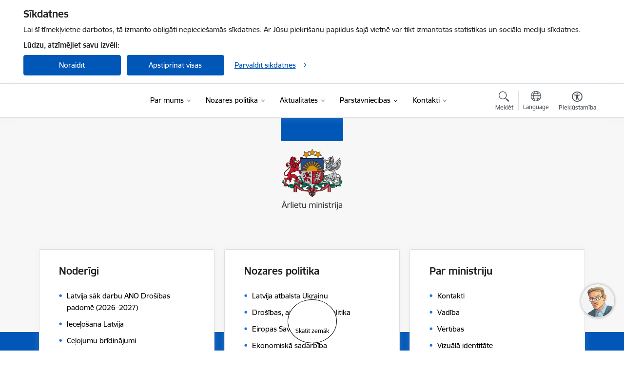

--- FILE ---
content_type: text/html; charset=UTF-8
request_url: https://www.mfa.gov.lv/lv?option=com_intagmt&view=agreements&Itemid=2995&mode=out&state=GEO&title=&branch=0&day1=dd/mm/yyyy&day2=dd/mm/yyyy&status=0&day3=dd/mm/yyyy&signer=
body_size: 93848
content:
<!DOCTYPE html>
<html lang="lv" dir="ltr" prefix="og: https://ogp.me/ns#" class="hidden">
  <head>
    <meta charset="utf-8" />
<script>window.dataLayer = window.dataLayer || [];function gtag(){dataLayer.push(arguments)};gtag("js", new Date());gtag("set", "developer_id.dMDhkMT", true);gtag("config", "G-GNQFF6VVWD", {"groups":"default","page_placeholder":"PLACEHOLDER_page_location","allow_ad_personalization_signals":false});</script>
<meta name="description" content="Stiprinām Latvijas valsts drošību, veicinām ekonomisko izaugsmi un labklājību, aizsargājam Latvijas valstspiederīgo intereses." />
<link rel="canonical" href="https://www.mfa.gov.lv/lv" />
<link rel="shortlink" href="https://www.mfa.gov.lv/lv" />
<meta property="og:description" content="Stiprinām Latvijas valsts drošību, veicinām ekonomisko izaugsmi un labklājību, aizsargājam Latvijas valstspiederīgo intereses." />
<meta property="og:image" content="https://www.mfa.gov.lv/sites/mfa/files/gallery_images/large-coat-of-arms.png" />
<meta name="twitter:description" content="Stiprinām Latvijas valsts drošību, veicinām ekonomisko izaugsmi un labklājību, aizsargājam Latvijas valstspiederīgo intereses." />
<meta name="MobileOptimized" content="width" />
<meta name="HandheldFriendly" content="true" />
<meta name="viewport" content="width=device-width, initial-scale=1.0, minimum-scale=1.0" />
<link rel="preload" href="https://www.mfa.gov.lv/themes/custom/ministry/assets/fonts/webfonts/356EBC_27_0.woff2" as="font" crossorigin="" />
<link rel="preload" href="https://www.mfa.gov.lv/themes/custom/ministry/assets/fonts/webfonts/356EBC_2B_0.woff2" as="font" crossorigin="" />
<link rel="preload" href="https://www.mfa.gov.lv/themes/custom/ministry/assets/fonts/webfonts/356EBC_29_0.woff2" as="font" crossorigin="" />
<style>:root {--brand-color: #0057B8;--brand-color01: #1A75DF;--logo-color: #0057B8;}</style>
<style>#sliding-popup.sliding-popup-top { position: fixed; }</style>
<link rel="icon" href="/themes/custom/ministry/favicon_ministry.png" type="image/png" />
<link rel="alternate" hreflang="en" href="https://www.mfa.gov.lv/en" />
<link rel="alternate" hreflang="lv" href="https://www.mfa.gov.lv/lv" />
<script src="/sites/mfa/files/eu_cookie_compliance/eu_cookie_compliance.script.js?t8vfiv" defer></script>
<script>window.a2a_config=window.a2a_config||{};a2a_config.callbacks=[];a2a_config.overlays=[];a2a_config.templates={};</script>

    <title>Sākumlapa | Ārlietu ministrija</title>
    <link rel="stylesheet" media="all" href="/sites/mfa/files/css/css_0us-7jQLGjXpyYrgL_dZYtBOv5mUZWNg2Df5d4BTaIs.css" />
<link rel="stylesheet" media="all" href="/sites/mfa/files/css/css_9Q0cNVRtu1D_7_--9OQG3letlqPsE5Lrxj2rne3YUwY.css" />

    <script src="https://www.google.com/recaptcha/api.js?hl=lv&amp;render=explicit&amp;onload=drupalRecaptchaOnload" async defer></script>

  </head>
          
      <body data-theme="arlietu_ministrija" class="node-10 node-type--front-page front-page theme-ministry type-front_page role--anonymous no-sidebar">
    <div id="skip">
      <a href="#content-area" class="visually-hidden focusable skip-link jump-to-main-navigation">
        Pāriet uz lapas saturu
      </a>
    </div>
    
      <div class="dialog-off-canvas-main-canvas" data-off-canvas-main-canvas>
    <div class="spinner-border spinner-border-sm ajax-loader hide"></div>


  
<!-- ___ /MAIN CONTENT GRID LOGIC  -->

<div class="layout-container">

  <!-- ______________________ HEADER _______________________ -->
  <div class="header-wrapper">
  <div id="cookie-element-wrap"></div>
      <header id="header">
      <div class="container">
        <div id="header-region">
            <div id="block-ministry-branding" class="settings-tray-editable block-system block-ministry-branding" data-drupal-settingstray="editable">
  
    
                <a href="/lv" title="Ārlietu ministrija" rel="home" class="site-logo logo-default" tabindex="0">
      <img src="/sites/mfa/files/logo_lat_h.png" alt="Ārlietu ministrija" />
    </a>
  
              <a href="/lv" title="Ārlietu ministrija" rel="home" class="site-logo logo-white" tabindex="0">
      <img src="/sites/mfa/files/logo_lat_h_w_1_0.png" alt="Ārlietu ministrija" />
    </a>
  
              <a href="/lv" title="Ārlietu ministrija" rel="home" class="site-logo logo-black" tabindex="0">
      <img src="/sites/mfa/files/logo_lat_h_b_1_0.png" alt="Ārlietu ministrija" />
    </a>
  
              <a href="/lv" title="Ārlietu ministrija" rel="home" class="site-logo logo-yellow" tabindex="0">
      <img src="/sites/mfa/files/logo_lat_h_y_1_0.png" alt="Ārlietu ministrija" />
    </a>
  
</div>
<div id="block-menucustomblock" class="settings-tray-editable block-menu-custom block-menucustomblock" data-drupal-settingstray="editable">
  
    
      


<nav class="navbar navbar-expand-xl" aria-label="Galvenā navigācija">
  <button class="navbar-toggler" type="button" data-toggle="collapse" data-target="#mobileMenuElement" aria-controls="mobileMenuElement" aria-expanded="false" aria-label="Toggle navigation">
    <span class="fal icon-bars"></span>
    <span class="menu-mobile-text d-none d-sm-block d-md-none d-flex justify-content-center flex-column">
        Izvēlne
    </span>
  </button>

    <div class="menu-mobile-tab">
    <span class="fal icon-bars"></span>
    <span class="navbar-toggler-text">Izvēlne</span>
  </div>

  <div class="collapse navbar-collapse" id="mobileMenuElement">
    <div id="menu-tree-main">

      <div id="menu-tree-mobile">
        <div id="menu-header">
          <div class="close-menu rounded-circle" data-toggle="collapse" data-target="#mobileMenuElement" aria-controls="mobileMenuElement" aria-expanded="false" aria-label="Toggle navigation">
            <span class="icon-times"></span>
          </div>
        </div>

        <div class="menu-mobile-current-title">
          <div class="menu-title"></div>
          <div class="back-menu">
            <div class="back-icon icon-level-back"></div>
            <div class="back-text">Atpakaļ</div>
          </div>
          <div class="history-tree">
          </div>
        </div>

        <ul class="main-nav">
        </ul>

        <div class="placeholder-user-tools-language"></div>
        <div class="placeholder-user-tools-settings"></div>

        <ul id="nav-initial">
                      <li class=" has-children nav-item">
                              <a href="/lv/par-mums"   data-uuid="305e4216-3aa9-49ca-aec2-8d1a3c5abf82" class="nav-link">
                  Par mums
                                  </a>
                <ul class="child-nav" data-uuid="305e4216-3aa9-49ca-aec2-8d1a3c5abf82">
                                            <li data-parent-uuid="7d854363-a491-42fd-a264-cfe8961afb3e" class="has-children nav-item">
      <a href="/lv/vadiba"   data-uuid="7d854363-a491-42fd-a264-cfe8961afb3e" class="nav-link">
        Vadība
              </a>
      <ul class="child-nav" data-uuid="7d854363-a491-42fd-a264-cfe8961afb3e">
                        <li data-uuid="eb971652-b730-4eda-ab50-d91590d814d7" class="nav-item mobile-without-children">
      <a href="/lv/darbinieks/baiba-braze"   class="nav-link">
      Ārlietu ministre
            </a>
    </li>
  
                        <li data-uuid="2b915d67-c73e-4cea-8bc1-f2d50d0235fa" class="nav-item mobile-without-children">
      <a href="/lv/darbinieks/artjoms-ursulskis"   class="nav-link">
      Parlamentārais sekretārs
            </a>
    </li>
  
                        <li data-uuid="21a3ffe1-846f-4cad-8485-670b2ecbec6e" class="nav-item mobile-without-children">
      <a href="/lv/darbinieks/andzejs-vilumsons"   class="nav-link">
      Valsts sekretārs
            </a>
    </li>
  
              </ul>
    </li>
  
                                            <li data-parent-uuid="675412ff-507e-41c9-8d28-4565e16babc1" class="has-children nav-item">
      <a href="/lv/par-mums/latvijas-parstavis-starptautiskajas-cilvektiesibu-institucijas"   data-uuid="675412ff-507e-41c9-8d28-4565e16babc1" class="nav-link">
        Latvijas pārstāvis starptautiskajās cilvēktiesību institūcijās
              </a>
      <ul class="child-nav" data-uuid="675412ff-507e-41c9-8d28-4565e16babc1">
                        <li data-uuid="b0bf39f3-02dc-4711-bd96-3cf355275211" class="nav-item mobile-without-children">
      <a href="/lv/parstaviba-eiropas-cilvektiesibu-tiesa"   class="nav-link">
      Pārstāvība Eiropas Cilvēktiesību tiesā
            </a>
    </li>
  
                        <li data-uuid="d60d741f-8bb0-4a80-b8c2-9567c23412f5" class="nav-item mobile-without-children">
      <a href="/lv/latvijas-interesu-parstaviba-ano-cilvektiesibu-komiteja-izskatamajas-lietas"   class="nav-link">
      Pārstāvība ANO Cilvēktiesību komitejā
            </a>
    </li>
  
                        <li data-parent-uuid="54d644f5-f03c-4a4a-abcc-a0ef6a2618e7" class="has-children nav-item">
      <a href="/lv/nacionalie-zinojumi-par-ano-konvenciju-ieviesanu-latvija"   data-uuid="54d644f5-f03c-4a4a-abcc-a0ef6a2618e7" class="nav-link">
        Nacionālie ziņojumi par ANO konvenciju ieviešanu Latvijā
              </a>
      <ul class="child-nav" data-uuid="54d644f5-f03c-4a4a-abcc-a0ef6a2618e7">
                        <li data-uuid="0bda053c-fb24-4604-8cdf-d52ab91aa07a" class="nav-item mobile-without-children">
      <a href="/lv/ano-1965gada-konvencija-par-jebkuras-rasu-diskriminacijas-izskausanu"   class="nav-link">
      ANO 1965.gada Konvencija par jebkuras rasu diskriminācijas izskaušanu
            </a>
    </li>
  
                        <li data-uuid="be2248b7-5940-4e8b-a220-3999f1946e05" class="nav-item mobile-without-children">
      <a href="/lv/ano-1966gada-starptautiskais-pakts-par-pilsoniskajam-un-politiskajam-tiesibam"   class="nav-link">
      ANO 1966.gada Starptautiskais pakts par pilsoniskajām un politiskajām tiesībām
            </a>
    </li>
  
                        <li data-uuid="0bbdd52d-2dd0-4891-9548-5f79ea8e8e8a" class="nav-item mobile-without-children">
      <a href="/lv/ano-1966gada-starptautiskais-pakts-par-ekonomiskajam-socialajam-un-kulturas-tiesibam"   class="nav-link">
      ANO 1966.gada Starptautiskais pakts par ekonomiskajām, sociālajām un kultūras tiesībām
            </a>
    </li>
  
                        <li data-uuid="9e07e1e1-f5af-47fd-8f54-4d722a072128" class="nav-item mobile-without-children">
      <a href="/lv/ano-1979gada-konvencija-par-jebkuras-sieviesu-diskriminacijas-izskausanu"   class="nav-link">
      ANO 1979.gada Konvencija par jebkuras sieviešu diskriminācijas izskaušanu
            </a>
    </li>
  
                        <li data-uuid="ea4ec100-f2dd-48a7-acfd-d4672ae28756" class="nav-item mobile-without-children">
      <a href="/lv/ano-1984gada-konvencija-pret-spidzinasanu-un-citiem-nezeligas-necilvecigas-vai-pazemojosas-izturesanas-vai-sodisanas-veidiem"   class="nav-link">
      ANO 1984.gada Konvencija pret spīdzināšanu un citiem nežēlīgas, necilvēcīgas vai pazemojošas izturēšanās vai sodīšanas veidiem
            </a>
    </li>
  
                        <li data-uuid="3bd62a71-5ea3-403a-adac-0ac45adee339" class="nav-item mobile-without-children">
      <a href="/lv/1989gada-bernu-tiesibu-konvencija"   class="nav-link">
      1989.gada Bērnu tiesību konvencija
            </a>
    </li>
  
              </ul>
    </li>
  
                        <li data-uuid="d48bd322-dd7a-45f7-913b-0a5962bb7922" class="nav-item mobile-without-children">
      <a href="/lv/latvijas-visparejais-pamatdokuments"   class="nav-link">
      Latvijas Vispārējais pamatdokuments
            </a>
    </li>
  
                        <li data-uuid="b3c60ebc-66d1-46f5-915f-1c43606a8b30" class="nav-item mobile-without-children">
      <a href="/lv/parstavja-biroja-izstradatie-parskati-un-judikaturas-apkopojumi"   class="nav-link">
      Pārstāvja biroja izstrādātie pārskati un judikatūras apkopojumi
            </a>
    </li>
  
                        <li data-uuid="f715dee5-621c-476b-8d9b-655773b0ea3f" class="nav-item mobile-without-children">
      <a href="/lv/personam-pieejamie-ect-un-ano-mehanismi"   class="nav-link">
      Personām pieejamie ECT un ANO mehānismi
            </a>
    </li>
  
              </ul>
    </li>
  
                                            <li data-uuid="4e2cff7e-71cf-42be-b2c9-0cdcce7640c3" class="nav-item mobile-without-children">
      <a href="/lv/struktura"   class="nav-link">
      Struktūra
            </a>
    </li>
  
                                            <li data-uuid="2e850407-b52c-40a5-83b6-a32aa14c5c37" class="nav-item mobile-without-children">
      <a href="/lv/darbibas-jomas"   class="nav-link">
      Darbības jomas
            </a>
    </li>
  
                                            <li data-parent-uuid="cfcf8317-48ee-4307-8292-d738888d3e9c" class="has-children nav-item">
      <a href="/lv/pakalpojumi"   data-uuid="cfcf8317-48ee-4307-8292-d738888d3e9c" class="nav-link">
        Pakalpojumi
              </a>
      <ul class="child-nav" data-uuid="cfcf8317-48ee-4307-8292-d738888d3e9c">
                        <li data-uuid="f996e92d-2854-4034-9fe0-6d56664fb6c3" class="nav-item mobile-without-children">
      <a href="/lv/pakalpojumi/atlaujas-licences"   class="nav-link">
      Atļaujas, licences
            </a>
    </li>
  
                        <li data-uuid="49a4aadb-2c6f-491e-8ce8-547525290b9c" class="nav-item mobile-without-children">
      <a href="/lv/pakalpojumi/dazadi"   class="nav-link">
      Dažādi
            </a>
    </li>
  
                        <li data-uuid="8519b0ab-4801-4e15-be72-3b6e4afda9a1" class="nav-item mobile-without-children">
      <a href="/lv/parstavniecibu-pakalpojumi"   class="nav-link">
      Pārstāvniecību pakalpojumi
            </a>
    </li>
  
              </ul>
    </li>
  
                                            <li data-parent-uuid="374f67ae-176b-44d7-9ec7-c9a9cc83950a" class="has-children nav-item">
      <a href="/lv/publikacijas-un-parskati"   data-uuid="374f67ae-176b-44d7-9ec7-c9a9cc83950a" class="nav-link">
        Publikācijas un pārskati
              </a>
      <ul class="child-nav" data-uuid="374f67ae-176b-44d7-9ec7-c9a9cc83950a">
                        <li data-parent-uuid="d09496ae-89a1-49e2-af5e-28c37c0f85aa" class="has-children nav-item">
      <a href="/lv/arlietu-ministra-uzruna-saeimas-arpolitikas-debates"   data-uuid="d09496ae-89a1-49e2-af5e-28c37c0f85aa" class="nav-link">
        Ārlietu ministra uzruna Saeimas ārpolitikas debatēs
              </a>
      <ul class="child-nav" data-uuid="d09496ae-89a1-49e2-af5e-28c37c0f85aa">
                        <li data-uuid="f67113e5-9f8b-4110-947e-a652f91de44c" class="nav-item mobile-without-children">
      <a href="/lv/arlietu-ministra-uzruna-saeimas-arpolitikas-debates/arhivs"   class="nav-link">
      Arhīvs
            </a>
    </li>
  
              </ul>
    </li>
  
                        <li data-parent-uuid="68636df2-fa56-47c2-b9df-8c47feedf8f6" class="has-children nav-item">
      <a href="/lv/arlietu-ministra-ikgadejais-zinojums"   data-uuid="68636df2-fa56-47c2-b9df-8c47feedf8f6" class="nav-link">
        Ārlietu ministra ikgadējais ziņojums
              </a>
      <ul class="child-nav" data-uuid="68636df2-fa56-47c2-b9df-8c47feedf8f6">
                        <li data-uuid="b16f94df-db6f-4693-b259-493bf0eb83e9" class="nav-item mobile-without-children">
      <a href="/lv/arlietu-ministra-ikgadejais-zinojums/arhivs"   class="nav-link">
      Arhīvs
            </a>
    </li>
  
              </ul>
    </li>
  
                        <li data-parent-uuid="fe8cc4bd-7268-4705-94f5-18cd0508e717" class="has-children nav-item">
      <a href="/lv/arlietu-ministrijas-publiskais-parskats"   data-uuid="fe8cc4bd-7268-4705-94f5-18cd0508e717" class="nav-link">
        Ārlietu ministrijas publiskais pārskats
              </a>
      <ul class="child-nav" data-uuid="fe8cc4bd-7268-4705-94f5-18cd0508e717">
                        <li data-uuid="dc3782e5-43b3-4836-9ea3-a9e609652b32" class="nav-item mobile-without-children">
      <a href="/lv/arhivs"   class="nav-link">
      Arhīvs
            </a>
    </li>
  
              </ul>
    </li>
  
                        <li data-uuid="a79fa004-8299-47ab-81ee-a6d1c04940ae" class="nav-item mobile-without-children">
      <a href="/lv/latvijas-parstavja-starptautiskajas-cilvektiesibu-institucijas-darba-parskati"   class="nav-link">
      Latvijas pārstāvja starptautiskajās cilvēktiesību institūcijās ikgadējais ziņojums
            </a>
    </li>
  
                        <li data-uuid="5ca27ce3-de6b-4af2-81f7-42b2603598c1" class="nav-item mobile-without-children">
      <a href="/lv/gramatas-un-brosuras-par-arlietu-dienesta-vesturi"   class="nav-link">
      Grāmatas un brošūras par ārlietu dienesta vēsturi
            </a>
    </li>
  
                        <li data-parent-uuid="84796f86-da8b-468e-bd39-eb092f5bf8bc" class="has-children nav-item">
      <a href="/lv/raksti-par-arlietu-dienesta-vesturi"   data-uuid="84796f86-da8b-468e-bd39-eb092f5bf8bc" class="nav-link">
        Raksti par ārlietu dienesta vēsturi
              </a>
      <ul class="child-nav" data-uuid="84796f86-da8b-468e-bd39-eb092f5bf8bc">
                        <li data-uuid="b4904722-37ad-4ab5-9757-6b0e93327111" class="nav-item mobile-without-children">
      <a href="/lv/arlietu-ministri-no-1990-gada-lidz-musdienam"   class="nav-link">
      Ministri no 1990. gada līdz mūsdienām
            </a>
    </li>
  
                        <li data-uuid="99266897-acd3-48be-8904-1556f74b6c1a" class="nav-item mobile-without-children">
      <a href="/lv/ministri-un-arlietu-dienesta-vaditaji-1918-1991"   class="nav-link">
      Ministri un ārlietu dienesta vadītāji 1918-1991
            </a>
    </li>
  
                        <li data-uuid="a436410f-6665-4c8f-9817-e1750531e8b9" class="nav-item mobile-without-children">
      <a href="/lv/jaunums/pirms-100-gadiem-dzimis-laikraksta-australijas-latvietis-dibinatajs-un-izdevejs-latviesu-trimdas-sabiedriskais-darbinieks-goda-generalkonsuls-australija-emils-delins"   class="nav-link">
      Emīls Dēliņš
            </a>
    </li>
  
                        <li data-uuid="ef33cbd7-3ebd-4aa5-9f4b-2beb7cadc698" class="nav-item mobile-without-children">
      <a href="/lv/jaunums/pirms-110-gadiem-dzimis-arkartejais-un-pilnvarotais-vestnieks-latvijas-diplomatiska-dienesta-vaditajs-anatols-dinbergs"   class="nav-link">
      Anatols Dinbergs
            </a>
    </li>
  
                        <li data-uuid="addcd3f3-06ff-4545-a452-3f9281ca7282" class="nav-item mobile-without-children">
      <a href="/lv/jaunums/izcilajai-latvijas-diplomatei-ainai-nagobads-abols-100-jubileja"   class="nav-link">
      Aina Nagobads-Ābols
            </a>
    </li>
  
                        <li data-uuid="8aa168d6-3100-4c07-8df2-60efd3fb0ce8" class="nav-item mobile-without-children">
      <a href="/lv/jaunums/latvijas-diplomatiskie-parstavji-francija-un-vinu-darba-un-dzives-vietas-parize-1919-1987"   class="nav-link">
      Latvijas diplomātiskie pārstāvji Francijā un viņu darba un dzīves vietas Parīzē. 1919–1987
            </a>
    </li>
  
                        <li data-uuid="a4727166-79c8-455f-9e10-7aef20418224" class="nav-item mobile-without-children">
      <a href="/lv/jaunums/aprit-140-gadi-kops-dzimis-diplomats-valsts-prezidenta-kancelejas-ierednis-valodnieks-mikelis-sanders"   class="nav-link">
      Miķelis Sanders
            </a>
    </li>
  
                        <li data-uuid="b4369258-5d15-4a9e-baa8-fe58f4fc5861" class="nav-item mobile-without-children">
      <a href="/lv/jaunums/aprit-140-gadi-kops-dzimis-valstsvirs-diplomats-literaturkritikis-publicists-un-sabiedriskais-darbinieks-antons-balodis"   class="nav-link">
      Antons Balodis
            </a>
    </li>
  
                        <li data-uuid="c7540f8c-ab83-40ff-bd5c-5357da633b18" class="nav-item mobile-without-children">
      <a href="/lv/jaunums/aprit-140-gadi-kops-dzimis-latvijas-valstsvirs-diplomats-latvijas-diplomatiska-un-konsulara-dienesta-vaditajs-okupacijas-gados-sabiedriskais-darbinieks-karlis-zarins"   class="nav-link">
      Kārlis Zariņš
            </a>
    </li>
  
                        <li data-uuid="1a72c35d-e066-44ee-a63b-e9696254d3af" class="nav-item mobile-without-children">
      <a href="/lv/jaunums/teodots-ozolins"   class="nav-link">
      Teodots Ozoliņš
            </a>
    </li>
  
                        <li data-uuid="a0c2a7df-9ae0-4e54-b3ad-fb53cb81d468" class="nav-item mobile-without-children">
      <a href="/lv/jaunums/aprit-130-gadi-kops-dzimis-latvijas-diplomats-jurists-un-publicists-julijs-feldmans"   class="nav-link">
      Jūlijs Feldmans
            </a>
    </li>
  
                        <li data-uuid="3beaee0d-865b-4ce8-8e27-c4e9094ed468" class="nav-item mobile-without-children">
      <a href="/lv/18-latvijas-arlietu-dienesta-darbinieki-lacplesa-kara-ordena-kavalieri"   class="nav-link">
      18 Latvijas ārlietu dienesta darbinieki - Lāčplēša Kara ordeņa kavalieri
            </a>
    </li>
  
                        <li data-uuid="4f189151-b01e-4b81-bdd3-0ced04c29de6" class="nav-item mobile-without-children">
      <a href="/lv/ministri-un-arlietu-dienesta-vaditaji-1918-1991/vilhelms-munters"   class="nav-link">
      Vilhelms Munters
            </a>
    </li>
  
                        <li data-uuid="280694aa-de40-448d-92d2-adb4ca3f9d2b" class="nav-item mobile-without-children">
      <a href="/lv/jaunums/pirms-140-gadiem-dzimis-latvijas-tautsaimnieks-diplomats-sabiedriskais-darbinieks-janis-vesmanis"   class="nav-link">
      Jānis Vesmanis
            </a>
    </li>
  
                        <li data-uuid="f11e9dc4-58e1-4b9d-95fd-4ff9c1cda0a0" class="nav-item mobile-without-children">
      <a href="/lv/jaunums/pirms-160-gadiem-dzimis-latvijas-goda-konsuls-harbina-kina-peteris-mezaks"   class="nav-link">
      Pēteris Mežaks
            </a>
    </li>
  
                        <li data-uuid="f87ebcb9-6935-4fdd-b3c5-45b05692d1ed" class="nav-item mobile-without-children">
      <a href="/lv/jaunums/pirms-130-gadiem-dzimis-latvijas-valstsvirs-diplomats-politikis-publicists-rakstnieks-sabiedrisks-darbinieks-felikss-cielens"   class="nav-link">
      Fēlikss Cielēns
            </a>
    </li>
  
                        <li data-uuid="6105ad2c-9d48-44d5-a120-1bcac32d14eb" class="nav-item mobile-without-children">
      <a href="/lv/jaunums/pirms-120-gadiem-dzimis-diplomats-janis-tepfers"   class="nav-link">
      Jānis Tepfers
            </a>
    </li>
  
                        <li data-uuid="84ce35b5-f8ef-41ad-a5ac-d080b89bd3c1" class="nav-item mobile-without-children">
      <a href="/lv/jaunums/pirms-140-gadiem-dzimis-latvijas-valstsvirs-diplomats-lauksaimniecibas-specialists-zurnalists-un-sabiedrisks-darbinieks-hugo-celmins"   class="nav-link">
      Hugo Celmiņš
            </a>
    </li>
  
                        <li data-uuid="6b8378cf-9814-4de6-8a58-dd9d7099f5f3" class="nav-item mobile-without-children">
      <a href="/lv/jaunums/pirms-130-gadiem-dzimis-diplomats-latvijas-diplomatiska-un-konsulara-dienesta-vaditajs-dr-phil-arnolds-spekke"   class="nav-link">
      Arnolds Spekke
            </a>
    </li>
  
                        <li data-uuid="63645456-40b4-4d99-a53c-74b4460fa22e" class="nav-item mobile-without-children">
      <a href="/lv/jaunums/pirms-140-gadiem-dzimis-diplomats-zurnalists-un-skolotajs-janis-seskis"   class="nav-link">
      Jānis Seskis
            </a>
    </li>
  
                        <li data-uuid="eb21d954-e959-4dce-b4e8-223a2f2144f5" class="nav-item mobile-without-children">
      <a href="/lv/hermanis-punga"   class="nav-link">
      Hermanis Punga
            </a>
    </li>
  
                        <li data-uuid="ab56714f-2b25-454a-9c50-77aca1c802dc" class="nav-item mobile-without-children">
      <a href="/lv/latvijas-arlietu-ministrijas-izveidosana"   class="nav-link">
      Latvijas Ārlietu ministrijas izveidošana. 1918. gada novembris – 1919. gads
            </a>
    </li>
  
                        <li data-uuid="366ad2d6-32c3-445b-ad64-34ed856f7835" class="nav-item mobile-without-children">
      <a href="/lv/latvijas-goda-konsularas-parstavniecibas-arvalstis-1918-1991"   class="nav-link">
      Latvijas goda konsulārās pārstāvniecības ārvalstīs (1918–1991)
            </a>
    </li>
  
                        <li data-uuid="fbf5093a-35d6-4bc5-b2b2-a81b9957938d" class="nav-item mobile-without-children">
      <a href="/lv/zarina-salons-arlietu-ministrijas-nama"   class="nav-link">
      Zariņa salons Ārlietu ministrijas namā
            </a>
    </li>
  
              </ul>
    </li>
  
                        <li data-parent-uuid="f60d8af1-9cce-48cd-9271-376939106b18" class="has-children nav-item">
      <a href="/lv/raksti-par-vestures-jautajumiem"   data-uuid="f60d8af1-9cce-48cd-9271-376939106b18" class="nav-link">
        Raksti par vēstures jautājumiem
              </a>
      <ul class="child-nav" data-uuid="f60d8af1-9cce-48cd-9271-376939106b18">
                        <li data-uuid="2e7163a9-e270-4ded-9582-4ba8ed5ea2b9" class="nav-item mobile-without-children">
      <a href="/lv/jaunums/latvijas-neatkaribas-atzisana-de-iure"   class="nav-link">
      Latvijas neatkarības atzīšana de iure
            </a>
    </li>
  
                        <li data-uuid="f897ff60-3a72-4f81-849f-5f2d5c1b2c24" class="nav-item mobile-without-children">
      <a href="/lv/par-16marta-pasakumiem"   class="nav-link">
      Par 16.marta pasākumiem
            </a>
    </li>
  
                        <li data-uuid="13de6e09-dd0f-4217-b18a-8bf5165dec27" class="nav-item mobile-without-children">
      <a href="/lv/kas-latvija-ir-11novembris"   class="nav-link">
      Kas Latvijā ir 11.novembris
            </a>
    </li>
  
                        <li data-uuid="7312fe53-c269-446c-a42b-7fa679e93be7" class="nav-item mobile-without-children">
      <a href="/lv/ko-pasaule-atzime-8-un-9maija"   class="nav-link">
      Ko pasaulē atzīmē 8. un 9.maijā
            </a>
    </li>
  
                        <li data-uuid="9fa7e3b0-fabc-4ece-9e54-01a652fd77f0" class="nav-item mobile-without-children">
      <a href="/lv/citi-vestures-jautajumi"   class="nav-link">
      Citi vēstures jautājumi
            </a>
    </li>
  
              </ul>
    </li>
  
                        <li data-parent-uuid="faa6e8db-6d65-43f2-b53b-906b424b62bd" class="has-children nav-item">
      <a href="/lv/izstades"   data-uuid="faa6e8db-6d65-43f2-b53b-906b424b62bd" class="nav-link">
        Izstādes
              </a>
      <ul class="child-nav" data-uuid="faa6e8db-6d65-43f2-b53b-906b424b62bd">
                        <li data-uuid="1ba22f43-f4be-416e-a742-8c3c274cf2a2" class="nav-item mobile-without-children">
      <a href="/lv/izdevums-latvija-parizes-miera-konference-1919-gada-delegacijas-sezu-protokoli"   class="nav-link">
      Izdevums “Latvija Parīzes Miera konferencē 1919. gadā. Delegācijas sēžu protokoli”
            </a>
    </li>
  
                        <li data-uuid="3f6b75ce-8c47-4e44-994d-5f50512ecec6" class="nav-item mobile-without-children">
      <a href="/lv/izstade-apsudziba-arlietu-dienesta-darbinieks-1941gada-14junijs"   class="nav-link">
      Izstāde &quot;Apsūdzība: Ārlietu dienesta darbinieks. 1941.gada 14.jūnijs&quot;
            </a>
    </li>
  
                        <li data-uuid="7ec27eec-d6fe-4788-b5ad-53f35a9378a4" class="nav-item mobile-without-children">
      <a href="/lv/[base64]"   class="nav-link">
      Francijas premjerministra un ārlietu ministra, Sabiedroto valstu Augstākās padomes 1921. gada 22.–26. janvāra sēžu vadītāja Aristīda Briāna 1921. gada 26. janvārī parakstītā nota par Latvijas valsts atzīšanu de iure
            </a>
    </li>
  
                        <li data-uuid="4cbc9f34-9eba-4f80-8db9-eb472e20726e" class="nav-item mobile-without-children">
      <a href="/lv/kurzemes-un-zemgales-hercogs-jekabs-1610-1681-starptautiskas-attiecibas-latvijas-republikas-starptautiskie-ligumi"   class="nav-link">
      Kurzemes un Zemgales hercogs Jēkabs (1610–1681): starptautiskās attiecības. Latvijas Republikas starptautiskie līgumi
            </a>
    </li>
  
                        <li data-uuid="dc5b1524-e150-4593-b53b-bd4d9bd38b71" class="nav-item mobile-without-children">
      <a href="/lv/meierovics-zigfrids-anna"   class="nav-link">
      Meierovics Zigfrīds Anna
            </a>
    </li>
  
                        <li data-uuid="e3b26aea-1efb-4422-b163-7620633c905a" class="nav-item mobile-without-children">
      <a href="/lv/latvijas-neatkaribas-atjaunosanai-20-gadi"   class="nav-link">
      Latvijas neatkarības atjaunošanai 20 gadi
            </a>
    </li>
  
                        <li data-uuid="ba313039-0602-435a-acc3-8ccebd5e4f09" class="nav-item mobile-without-children">
      <a href="/lv/latvijas-starptautiskajai-atzisanai-90-gadi"   class="nav-link">
      Latvijas starptautiskajai atzīšanai - 90 gadi
            </a>
    </li>
  
                        <li data-uuid="0163a6bc-6393-4dfd-8ada-30baef631cb8" class="nav-item mobile-without-children">
      <a href="/lv/latvijas-starptautiskas-atzisanas-de-iure-90-gadi-26janvari"   class="nav-link">
      Latvijas starptautiskās atzīšanas de iure 90 gadi 26.janvārī
            </a>
    </li>
  
                        <li data-uuid="8129d25c-4a1c-41ce-a691-e68efdf7c9b1" class="nav-item mobile-without-children">
      <a href="/lv/no-augusta-lidz-augustam-latvijas-un-krievijas-miera-ligums"   class="nav-link">
      No augusta līdz augustam. Latvijas un Krievijas Miera līgums
            </a>
    </li>
  
                        <li data-uuid="e51d366c-767c-455c-a0a4-d2c1f4f363e6" class="nav-item mobile-without-children">
      <a href="/lv/miera-ligums-starp-latviju-un-krieviju"   class="nav-link">
      Miera līgums starp Latviju un Krieviju
            </a>
    </li>
  
                        <li data-uuid="c2f903d6-7a77-4622-afbf-825338a80d44" class="nav-item mobile-without-children">
      <a href="/lv/arlietu-ministrijas-darbibas-atjaunosana-1990-1991"   class="nav-link">
      Ārlietu ministrijas darbības atjaunošana 1990-1991
            </a>
    </li>
  
                        <li data-uuid="60f45a70-5cb1-4191-9952-afef631efe4f" class="nav-item mobile-without-children">
      <a href="/lv/diplomatam-un-valstsviram-karlim-zarinam-130"   class="nav-link">
      Diplomātam un valstsvīram Kārlim Zariņam 130
            </a>
    </li>
  
                        <li data-uuid="7484bf8b-1e7c-4d5c-96c9-f409d28866ad" class="nav-item mobile-without-children">
      <a href="/lv/diplomats-un-valstsvirs-karlis-zarins-1879-1963-cetrdesmit-cetri-gadi-arlietu-dienesta"   class="nav-link">
      Diplomāts un valstsvīrs Kārlis Zariņš (1879-1963). Četrdesmit četri gadi ārlietu dienestā
            </a>
    </li>
  
                        <li data-uuid="2586ef09-75f3-4b09-ab9a-e7a5909fc27f" class="nav-item mobile-without-children">
      <a href="/lv/zigfrids-anna-meierovics-latvijas-pirmais-arlietu-ministrs"   class="nav-link">
      Zigfrīds Anna Meierovics - Latvijas pirmais ārlietu ministrs
            </a>
    </li>
  
                        <li data-uuid="7c98876d-9552-47ab-827c-ed88542b9f95" class="nav-item mobile-without-children">
      <a href="/lv/latvijas-neatkaribas-atjaunosanas-starptautiska-atzisana-1991gada"   class="nav-link">
      Latvijas neatkarības atjaunošanas starptautiskā atzīšana 1991.gadā
            </a>
    </li>
  
                        <li data-uuid="f4bb5b55-5c65-4404-b71b-e62f2b8625be" class="nav-item mobile-without-children">
      <a href="/lv/latvijas-valstiskuma-sardze-latvijas-diplomatiska-un-konsulara-dienesta-darbinieki-okupacijas-gados-trimda-1941-gada-17-junijs-1991-gada-21-augusts"   class="nav-link">
      &quot;Latvijas valstiskuma sardzē&quot; Latvijas diplomātiskā un konsulārā dienesta darbinieki okupācijas gados trimdā 1941. gada 17. jūnijs – 1991. gada 21. augusts
            </a>
    </li>
  
                        <li data-uuid="9a30474c-b512-48bd-9dcb-6de059491974" class="nav-item mobile-without-children">
      <a href="/lv/informacija-par-grosvaldu-gimeni-un-vinu-devumu-arlietu-resora-darbiba"   class="nav-link">
      Informācija par Grosvaldu ģimeni un viņu devumu ārlietu resora darbībā
            </a>
    </li>
  
                        <li data-uuid="609d39a7-aa7c-42b9-89bd-39d6ae75dfd0" class="nav-item mobile-without-children">
      <a href="/lv/laiku-lokos-latvijas-un-asv-starpvalstu-attiecibas-1922-2001"   class="nav-link">
      Laiku lokos: Latvijas un ASV starpvalstu attiecības 1922 - 2001
            </a>
    </li>
  
                        <li data-uuid="124470bc-b95d-4f3a-9f45-3281b69b3002" class="nav-item mobile-without-children">
      <a href="/lv/latvijas-arpolitikas-pamatu-liceji-un-veidotaji"   class="nav-link">
      Latvijas ārpolitikas pamatu licēji un veidotāji
            </a>
    </li>
  
                        <li data-uuid="a1018967-2c0d-43ee-9f25-5b4f66471c60" class="nav-item mobile-without-children">
      <a href="/lv/padomju-un-nacisma-okupacijas-varas-represetie-latvijas-republikas-arlietu-dienesta-darbinieki"   class="nav-link">
      Padomju un nacisma okupācijas varas represētie Latvijas Republikas ārlietu dienesta darbinieki
            </a>
    </li>
  
              </ul>
    </li>
  
                        <li data-uuid="d94b512e-f183-458b-9b93-f50d74cd2a80" class="nav-item mobile-without-children">
      <a href="/lv/infografikas"   class="nav-link">
      Infografikas
            </a>
    </li>
  
              </ul>
    </li>
  
                                            <li data-uuid="f6968549-2b96-46b1-a21e-eab0e6311b64" class="nav-item mobile-without-children">
      <a href="/lv/normativie-akti"   class="nav-link">
      Normatīvie akti
            </a>
    </li>
  
                                            <li data-uuid="857b8c69-6284-4b4a-909b-daac7fcf66e3" class="nav-item mobile-without-children">
      <a href="/lv/trauksmes-celsana"   class="nav-link">
      Trauksmes celšana
            </a>
    </li>
  
                                            <li data-uuid="3b960f0b-226c-46a8-a609-dca83a2b20d9" class="nav-item mobile-without-children">
      <a href="/lv/etika"   class="nav-link">
      Ētika
            </a>
    </li>
  
                                            <li data-parent-uuid="9b321910-c766-49e5-bfb8-02933abb39cc" class="has-children nav-item">
      <a href="/lv/privatuma-politika"   data-uuid="9b321910-c766-49e5-bfb8-02933abb39cc" class="nav-link">
        Privātuma politika
              </a>
      <ul class="child-nav" data-uuid="9b321910-c766-49e5-bfb8-02933abb39cc">
                        <li data-uuid="116b0872-de63-46d0-b857-ace901b12000" class="nav-item mobile-without-children">
      <a href="/lv/vispareja-timeklvietnu-vienotas-platformas-privatuma-politika"   class="nav-link">
      Vispārējā Tīmekļvietņu vienotās platformas privātuma politika
            </a>
    </li>
  
                        <li data-uuid="48c2614f-8127-4309-b487-ee7df033c2bf" class="nav-item mobile-without-children">
      <a href="/lv/arlietu-ministrijas-vispareja-privatuma-politika"   class="nav-link">
      Ārlietu ministrijas vispārējā privātuma politika
            </a>
    </li>
  
                        <li data-uuid="9b654b6f-5de0-4a65-bc5b-9352a8e32899" class="nav-item mobile-without-children">
      <a href="/lv/personas-datu-apstrades-politika-pretendentu-atlases-procesos"   class="nav-link">
      Personas datu apstrādes politika pretendentu atlases procesos
            </a>
    </li>
  
                        <li data-uuid="8da7d39c-4d89-4aab-a13b-4f617444748a" class="nav-item mobile-without-children">
      <a href="/lv/ziedojumu-administresanas-personas-datu-apstrades-politika"   class="nav-link">
      Ziedojumu administrēšanas personas datu apstrādes politika
            </a>
    </li>
  
                        <li data-uuid="1b909faf-1f59-4cea-b650-c7d355d10c19" class="nav-item mobile-without-children">
      <a href="/lv/privatuma-politika-personas-datu-apstradei-veicot-vizu-pieteikumu-pienemsanu-un-izskatisanu-ka-ari-nodrosinot-pienemto-lemumu-parsudzibu"   class="nav-link">
      Privātuma politika personas datu apstrādei, veicot vīzu pieteikumu pieņemšanu un izskatīšanu, kā arī nodrošinot pieņemto lēmumu pārsūdzību
            </a>
    </li>
  
                        <li data-uuid="be46d4bb-80cb-466f-bfc2-28ffde9fd7ad" class="nav-item mobile-without-children">
      <a href="/lv/privatuma-politika-personas-datu-apstradei-lai-nodrosinatu-parzina-tiesisko-interesu-aizsardzibu-telpu-un-teritorijas-drosibu"   class="nav-link">
      Privātuma politika personas datu apstrādei, lai nodrošinātu Pārziņa tiesisko interešu aizsardzību, telpu un teritorijas drošību
            </a>
    </li>
  
              </ul>
    </li>
  
                                            <li data-parent-uuid="962530ab-c166-4cd2-b661-956603efeb2d" class="has-children nav-item">
      <a href="/lv/budzets"   data-uuid="962530ab-c166-4cd2-b661-956603efeb2d" class="nav-link">
        Budžets
              </a>
      <ul class="child-nav" data-uuid="962530ab-c166-4cd2-b661-956603efeb2d">
                        <li data-uuid="598ff219-196c-4676-861f-9cf17daed6ca" class="nav-item mobile-without-children">
      <a href="/lv/arlietu-ministrijas-budzets"   class="nav-link">
      Ārlietu ministrijas budžets
            </a>
    </li>
  
                        <li data-uuid="191d2862-1af8-4d09-b883-60be3f83660b" class="nav-item mobile-without-children">
      <a href="/lv/menesalgas-piemaksas-premijas-socialas-garantijas"   class="nav-link">
      Mēnešalgas, piemaksas, prēmijas, sociālās garantijas
            </a>
    </li>
  
                        <li data-uuid="277aa716-00e3-4f08-a733-f4f481cc7a95" class="nav-item mobile-without-children">
      <a href="/lv/eiropas-savienibas-noteiktie-dzives-dardzibas-korekcijas-koeficienti"   class="nav-link">
      Eiropas Savienības noteiktie dzīves dārdzības (korekcijas) koeficienti
            </a>
    </li>
  
              </ul>
    </li>
  
                                            <li data-uuid="ecbe91ac-6273-4c1a-b6b0-0808e7c99d12" class="nav-item mobile-without-children">
      <a href="/lv/ipasumi"   class="nav-link">
      Īpašumi
            </a>
    </li>
  
                                            <li data-uuid="1b84f2df-a4d6-467b-9f3b-0ae25397d79e" class="nav-item mobile-without-children">
      <a href="/lv/iepirkumi"   class="nav-link">
      Iepirkumi
            </a>
    </li>
  
                                            <li data-parent-uuid="e63b7d1b-75e5-4cb8-8317-7d1a87690d16" class="has-children nav-item">
      <a href="/lv/mfa-vakances"   data-uuid="e63b7d1b-75e5-4cb8-8317-7d1a87690d16" class="nav-link">
        Vakances
              </a>
      <ul class="child-nav" data-uuid="e63b7d1b-75e5-4cb8-8317-7d1a87690d16">
                        <li data-parent-uuid="af571f8b-5083-4519-b085-a965c0dd585a" class="has-children nav-item">
      <a href="/lv/ministrija"   data-uuid="af571f8b-5083-4519-b085-a965c0dd585a" class="nav-link">
        Ministrijā
              </a>
      <ul class="child-nav" data-uuid="af571f8b-5083-4519-b085-a965c0dd585a">
                        <li data-uuid="a3540316-2bb8-4683-a7cd-2f12e14c0eb8" class="nav-item mobile-without-children">
      <a href="/lv/vakances"   class="nav-link">
      Amata vietas
            </a>
    </li>
  
                        <li data-uuid="70f1c9db-3079-490d-8d57-96a69563df1b" class="nav-item mobile-without-children">
      <a href="/lv/prakses-iespejas"   class="nav-link">
      Prakses iespējas
            </a>
    </li>
  
              </ul>
    </li>
  
                        <li data-parent-uuid="2ba42a15-5612-4030-8383-f8ca60669c98" class="has-children nav-item">
      <a href="/lv/eiropas-savienibas-institucijas"   data-uuid="2ba42a15-5612-4030-8383-f8ca60669c98" class="nav-link">
        Eiropas Savienības institūcijās
              </a>
      <ul class="child-nav" data-uuid="2ba42a15-5612-4030-8383-f8ca60669c98">
                        <li data-uuid="77afd2fe-add2-4059-bfaf-7e6bb32ea932" class="nav-item mobile-without-children">
      <a href="/lv/es-instituciju-izsludinatie-atklatie-konkursi"   class="nav-link">
      ES institūciju izsludinātie atklātie konkursi
            </a>
    </li>
  
                        <li data-uuid="a00a8ac2-a04d-4217-8145-9265302add1b" class="nav-item mobile-without-children">
      <a href="/lv/eiropas-komisijas-velesanu-noverosanas-misijas"   class="nav-link">
      Eiropas Komisijas Vēlēšanu novērošanas misijas
            </a>
    </li>
  
                        <li data-uuid="1c9754b2-ef07-446c-b3f0-aebb8ce70ee8" class="nav-item mobile-without-children">
      <a href="/lv/stazieru-programmas-es-institucijas"   class="nav-link">
      Stažieru programmas ES institūcijās
            </a>
    </li>
  
                        <li data-uuid="85475ffb-2fd1-40bd-894d-50a1ff5fb7f6" class="nav-item mobile-without-children">
      <a href="/lv/nacionalo-ekspertu-vakances-es-institucijas"   class="nav-link">
      Nacionālo ekspertu vakances ES institūcijās
            </a>
    </li>
  
              </ul>
    </li>
  
                        <li data-uuid="10b637dc-723f-4a9e-9ecc-fba3fde90241" class="nav-item mobile-without-children">
      <a href="/lv/starptautiskajas-organizacijas"   class="nav-link">
      Starptautiskajās organizācijās
            </a>
    </li>
  
              </ul>
    </li>
  
                                            <li data-uuid="0b39d98b-4700-433a-b830-478383c08316" class="nav-item mobile-without-children">
      <a href="/lv/par-mums/projekti"   class="nav-link">
      Projekti
            </a>
    </li>
  
                                            <li data-uuid="1da25625-f2f2-44fb-8def-a7e205b745e2" class="nav-item mobile-without-children">
      <a href="/lv/arlietu-ministrijas-vizuala-identitate"   class="nav-link">
      Vizuālā identitāte
            </a>
    </li>
  
                                  </ul>
                          </li>
                      <li class=" has-children nav-item">
                              <a href="/lv/nozares-politika"   data-uuid="1a927976-e981-4d12-ac57-b269a8c69777" class="nav-link">
                  Nozares politika
                                  </a>
                <ul class="child-nav" data-uuid="1a927976-e981-4d12-ac57-b269a8c69777">
                                            <li data-parent-uuid="772c8f31-c7a1-45fc-aca9-3bf680e00ee3" class="has-children nav-item">
      <a href="/lv/eiropas-savieniba"   data-uuid="772c8f31-c7a1-45fc-aca9-3bf680e00ee3" class="nav-link">
        Eiropas Savienība
              </a>
      <ul class="child-nav" data-uuid="772c8f31-c7a1-45fc-aca9-3bf680e00ee3">
                        <li data-parent-uuid="00259f85-faa9-4cf2-8175-49a9e9096a6b" class="has-children nav-item">
      <a href="/lv/latvijas-dalibai-eiropas-savieniba-20"   data-uuid="00259f85-faa9-4cf2-8175-49a9e9096a6b" class="nav-link">
        Latvijas dalībai Eiropas Savienībā 20
              </a>
      <ul class="child-nav" data-uuid="00259f85-faa9-4cf2-8175-49a9e9096a6b">
                        <li data-uuid="e16d2756-2299-44db-8c0a-0f77f27bbe29" class="nav-item mobile-without-children">
      <a href="/lv/konference-eiropas-savienibas-nakotne-un-latvijas-intereses"   class="nav-link">
      Konference “Eiropas Savienības nākotne un Latvijas intereses”
            </a>
    </li>
  
                        <li data-uuid="b01cb43e-f9fb-45dd-aa5f-1a55322a65af" class="nav-item mobile-without-children">
      <a href="/lv/konference-20-gadi-latvijas-dalibai-es-un-nato"   class="nav-link">
      Konference “20 gadi Latvijas dalībai ES un NATO”
            </a>
    </li>
  
              </ul>
    </li>
  
                        <li data-parent-uuid="3c1c76bf-0509-47e2-a637-b656c743debf" class="has-children nav-item">
      <a href="/lv/latvija-eiropas-savieniba"   data-uuid="3c1c76bf-0509-47e2-a637-b656c743debf" class="nav-link">
        Latvija Eiropas Savienībā
              </a>
      <ul class="child-nav" data-uuid="3c1c76bf-0509-47e2-a637-b656c743debf">
                        <li data-uuid="dafa3090-c314-4cbc-a3bd-c92109e43242" class="nav-item mobile-without-children">
      <a href="/lv/latvijas-iestasanas-es"   class="nav-link">
      Latvijas iestāšanās ES
            </a>
    </li>
  
                        <li data-uuid="2ad9aa5a-fc5a-4d7f-9638-a22a02987043" class="nav-item mobile-without-children">
      <a href="/lv/latvijas-prezidentura-es-padome-2015"   class="nav-link">
      Latvijas prezidentūra ES padomē 2015
            </a>
    </li>
  
                        <li data-uuid="714d541a-7cfd-4f48-9aca-bc91152b2ee5" class="nav-item mobile-without-children">
      <a href="/lv/sabiedribas-informesana-par-es"   class="nav-link">
      Sabiedrības informēšana par ES
            </a>
    </li>
  
              </ul>
    </li>
  
                        <li data-parent-uuid="bf9b04cb-c9a7-465d-a4b9-17171b9221f6" class="has-children nav-item">
      <a href="/lv/visparejo-lietu-padome"   data-uuid="bf9b04cb-c9a7-465d-a4b9-17171b9221f6" class="nav-link">
        Vispārējo lietu padome
              </a>
      <ul class="child-nav" data-uuid="bf9b04cb-c9a7-465d-a4b9-17171b9221f6">
                        <li data-uuid="4b769d88-483c-48c8-9242-d836e74fd07f" class="nav-item mobile-without-children">
      <a href="/lv/eiropas-nakotnes-konference"   class="nav-link">
      Eiropas nākotnes konference
            </a>
    </li>
  
                        <li data-uuid="574fb43f-8558-460f-bbec-33b76f9ef28f" class="nav-item mobile-without-children">
      <a href="/lv/tiesiskums-es"   class="nav-link">
      Tiesiskums ES
            </a>
    </li>
  
                        <li data-uuid="84898bdf-0698-4d92-ac88-690a1b8cb78d" class="nav-item mobile-without-children">
      <a href="/lv/es-budzets"   class="nav-link">
      ES budžets
            </a>
    </li>
  
                        <li data-uuid="3f90f91a-c038-4b70-9fd3-2ff7dfe61d55" class="nav-item mobile-without-children">
      <a href="/lv/es-ak-attiecibas-un-breksits"   class="nav-link">
      ES-AK attiecības un breksits
            </a>
    </li>
  
              </ul>
    </li>
  
                        <li data-parent-uuid="32c1fb50-f45a-495f-8fd9-beac504297d1" class="has-children nav-item">
      <a href="/lv/arlietu-padome"   data-uuid="32c1fb50-f45a-495f-8fd9-beac504297d1" class="nav-link">
        Ārlietu padome
              </a>
      <ul class="child-nav" data-uuid="32c1fb50-f45a-495f-8fd9-beac504297d1">
                        <li data-uuid="8a67268b-e156-477d-8e26-6554a4fd3890" class="nav-item mobile-without-children">
      <a href="/lv/arlietu-padome-kopejas-tirdzniecibas-politikas-jautajumos"   class="nav-link">
      Tirdzniecība
            </a>
    </li>
  
                        <li data-uuid="b6e2102d-6641-42d7-aaab-6a7881f4a6da" class="nav-item mobile-without-children">
      <a href="/lv/attistibas-sadarbiba"   class="nav-link">
      Attīstības sadarbība
            </a>
    </li>
  
              </ul>
    </li>
  
                        <li data-parent-uuid="df348b39-1a67-42a2-a737-07769e3e9b5e" class="has-children nav-item">
      <a href="/lv/es-jautajumu-koordinacijas-process-latvija"   data-uuid="df348b39-1a67-42a2-a737-07769e3e9b5e" class="nav-link">
        ES jautājumu koordinācijas process Latvijā
              </a>
      <ul class="child-nav" data-uuid="df348b39-1a67-42a2-a737-07769e3e9b5e">
                        <li data-uuid="20037cc4-21dc-4df2-8b76-7cd6f6cd20e9" class="nav-item mobile-without-children">
      <a href="/lv/koordinacijas-process-un-institucijas"   class="nav-link">
      Koordinācijas process un institūcijas
            </a>
    </li>
  
              </ul>
    </li>
  
                        <li data-uuid="257287e4-25ac-4a54-9985-77798843220f" class="nav-item mobile-without-children">
      <a href="/lv/latvijas-prezidenturas-eiropas-savienibas-padome-sekretariats"   class="nav-link">
      Latvijas prezidentūras Eiropas Savienības Padomē sekretariāts
            </a>
    </li>
  
              </ul>
    </li>
  
                                            <li data-parent-uuid="c310026a-ad4c-484a-ae16-15ce292e37d5" class="has-children nav-item">
      <a href="/lv/apvienotas-nacijas"   data-uuid="c310026a-ad4c-484a-ae16-15ce292e37d5" class="nav-link">
        Apvienotās Nācijas
              </a>
      <ul class="child-nav" data-uuid="c310026a-ad4c-484a-ae16-15ce292e37d5">
                        <li data-parent-uuid="8186092e-2875-49f7-8433-e5dcc47b2d04" class="has-children nav-item">
      <a href="/lv/ano-sistema"   data-uuid="8186092e-2875-49f7-8433-e5dcc47b2d04" class="nav-link">
        ANO sistēma
              </a>
      <ul class="child-nav" data-uuid="8186092e-2875-49f7-8433-e5dcc47b2d04">
                        <li data-uuid="eafcfc1d-63ec-47aa-ac9c-23842eed6722" class="nav-item mobile-without-children">
      <a href="/lv/ano-vesture"   class="nav-link">
      Vēsture
            </a>
    </li>
  
                        <li data-uuid="05ac38b4-9ba4-4375-817e-b328dcc85826" class="nav-item mobile-without-children">
      <a href="/lv/ano-statuti"   class="nav-link">
      Statūti
            </a>
    </li>
  
                        <li data-uuid="0337dea6-72e1-4142-a715-be2a617a6af0" class="nav-item mobile-without-children">
      <a href="/lv/ano-generala-asambleja"   class="nav-link">
      Ģenerālā asambleja
            </a>
    </li>
  
                        <li data-uuid="71870425-6c88-44cf-881d-70a3d2454760" class="nav-item mobile-without-children">
      <a href="/lv/ano-aizbildniecibas-padome"   class="nav-link">
      Aizbildniecības padome
            </a>
    </li>
  
                        <li data-uuid="42e76e82-945c-4412-b9fb-ac7acdf9146b" class="nav-item mobile-without-children">
      <a href="/lv/ano-cilvektiesibu-padome"   class="nav-link">
      Cilvēktiesību padome
            </a>
    </li>
  
                        <li data-uuid="d70c7fec-340b-45fc-8d58-6ce7cdda1040" class="nav-item mobile-without-children">
      <a href="/lv/ano-drosibas-padome"   class="nav-link">
      Drošības padome
            </a>
    </li>
  
                        <li data-uuid="fee13507-a465-46a9-9836-ee328e3aa06d" class="nav-item mobile-without-children">
      <a href="/lv/ekonomisko-un-socialo-lietu-padome"   class="nav-link">
      Ekonomisko un sociālo lietu padome
            </a>
    </li>
  
                        <li data-uuid="634c4393-26b9-46f9-a7f8-b8aa9f7b6edc" class="nav-item mobile-without-children">
      <a href="/lv/miera-veidosanas-komisija"   class="nav-link">
      Miera veidošanas komisija
            </a>
    </li>
  
                        <li data-uuid="152f169a-ff22-4994-b2e5-8fe5b5451827" class="nav-item mobile-without-children">
      <a href="/lv/ano-sekretariats-un-generalsekretars"   class="nav-link">
      Sekretariāts un ģenerālsekretārs
            </a>
    </li>
  
                        <li data-uuid="688efaef-6977-4bec-8cb2-1152cbde7398" class="nav-item mobile-without-children">
      <a href="/lv/starptautiska-tiesa"   class="nav-link">
      Starptautiskā tiesa
            </a>
    </li>
  
                        <li data-uuid="70933f05-5767-4802-a7e5-21c84211db01" class="nav-item mobile-without-children">
      <a href="/lv/ano-programmas-un-fondi"   class="nav-link">
      Programmas un fondi
            </a>
    </li>
  
                        <li data-uuid="cf5ab2bc-24fd-4715-8b8b-1bbf67bd7f30" class="nav-item mobile-without-children">
      <a href="/lv/ano-specializetas-agenturas"   class="nav-link">
      Specializētās aģentūras
            </a>
    </li>
  
                        <li data-uuid="6bbe26d4-bf17-4b92-ad13-67788f640614" class="nav-item mobile-without-children">
      <a href="/lv/ano-svinamas-dienas"   class="nav-link">
      ANO svinamās dienas
            </a>
    </li>
  
              </ul>
    </li>
  
                        <li data-parent-uuid="b31725df-cfa6-4590-9be6-5b77fb3f81b8" class="has-children nav-item">
      <a href="/lv/latvijas-prioritates-ano"   data-uuid="b31725df-cfa6-4590-9be6-5b77fb3f81b8" class="nav-link">
        Latvijas prioritātes ANO
              </a>
      <ul class="child-nav" data-uuid="b31725df-cfa6-4590-9be6-5b77fb3f81b8">
                        <li data-uuid="abc8a79f-efe3-4e8e-b135-65eae2805ef1" class="nav-item mobile-without-children">
      <a href="/lv/cilvektiesibas-sievietes-miers-un-drosiba-programma"   class="nav-link">
      Cilvēktiesības, &quot;Sievietes, miers un drošība&quot; programma
            </a>
    </li>
  
                        <li data-uuid="f685abac-5e93-4ef5-9326-29de714177fa" class="nav-item mobile-without-children">
      <a href="/lv/ilgtspejigas-attistibas-merki"   class="nav-link">
      Ilgtspējīgas attīstības mērķi
            </a>
    </li>
  
                        <li data-uuid="ba697ced-1701-4752-b8d3-8eef877ef855" class="nav-item mobile-without-children">
      <a href="/lv/mediju-briviba-zurnalistu-drosiba-dezinformacija"   class="nav-link">
      Mediju brīvība, žurnālistu drošība, dezinformācija
            </a>
    </li>
  
                        <li data-uuid="f2f8eb65-d7eb-4dee-b60a-463cf88785b0" class="nav-item mobile-without-children">
      <a href="/lv/multilateralisms"   class="nav-link">
      Multilaterālisms
            </a>
    </li>
  
                        <li data-uuid="2ae4366e-83ce-4a70-8a15-bdd483145ac8" class="nav-item mobile-without-children">
      <a href="/lv/klimata-jautajumi"   class="nav-link">
      Klimata jautājumi
            </a>
    </li>
  
                        <li data-uuid="cd4778ad-c557-4fc2-bd46-605dd80ed830" class="nav-item mobile-without-children">
      <a href="/lv/digitalie-jautajumi"   class="nav-link">
      Digitālie jautājumi
            </a>
    </li>
  
                        <li data-uuid="e486b7ac-08e6-4091-9117-c6cd193434df" class="nav-item mobile-without-children">
      <a href="/lv/latvijas-daliba-unesco"   class="nav-link">
      Latvijas dalība UNESCO
            </a>
    </li>
  
                        <li data-uuid="f56f86e1-f979-4b33-81fe-7001817acf44" class="nav-item mobile-without-children">
      <a href="/lv/ano-reformas"   class="nav-link">
      ANO reformas
            </a>
    </li>
  
                        <li data-uuid="d1b62a56-e3d2-419e-849d-efd6e8bca9a5" class="nav-item mobile-without-children">
      <a href="/lv/ano-jauniesu-delegata-programma"   class="nav-link">
      ANO jauniešu delegāta programma
            </a>
    </li>
  
              </ul>
    </li>
  
                        <li data-uuid="fb11ffe7-7c56-42d1-8031-26d0f7c444b7" class="nav-item mobile-without-children">
      <a href="/lv/latvija-un-tas-parstavji-ano"   class="nav-link">
      Latvija un tās pārstāvji ANO
            </a>
    </li>
  
                        <li data-parent-uuid="c8fb9e74-e823-42de-a752-1ab942817f75" class="has-children nav-item">
      <a href="/lv/latvija-ano-drosibas-padome-2026-2027"   data-uuid="c8fb9e74-e823-42de-a752-1ab942817f75" class="nav-link">
        Latvijas kandidatūra ANO Drošības padomē (2026–2027)
              </a>
      <ul class="child-nav" data-uuid="c8fb9e74-e823-42de-a752-1ab942817f75">
                        <li data-uuid="eef24209-16df-4623-9c8b-1cfb2268422a" class="nav-item mobile-without-children">
      <a href="/lv/ano-drosibas-padome"   class="nav-link">
      Kas ir ANO Drošības padome
            </a>
    </li>
  
                        <li data-uuid="393de42b-4ba5-41aa-b845-a9351bee9326" class="nav-item mobile-without-children">
      <a href="/lv/kapec-latvijai-ir-svarigi-klut-par-ano-drosibas-padomes-dalibvalsti"   class="nav-link">
      Kāpēc Latvijai ir svarīgi kļūt par ANO Drošības padomes dalībvalsti?
            </a>
    </li>
  
                        <li data-uuid="52744e02-e747-43de-a334-d9cc5666fca8" class="nav-item mobile-without-children">
      <a href="/lv/petijumi-viedokli-un-diskusijas"   class="nav-link">
      Pētījumi, viedokļi un diskusijas
            </a>
    </li>
  
                        <li data-uuid="e52063c5-d7f4-4c2d-a502-e90ae321d645" class="nav-item mobile-without-children">
      <a href="/lv/kopa-par-mieru-un-noturibu"   class="nav-link">
      Kandidatūras kampaņas buklets &quot;Kopā par mieru un noturību&quot;
            </a>
    </li>
  
              </ul>
    </li>
  
                        <li data-uuid="35d46504-7cac-4eb8-b65a-255228da355e" class="nav-item mobile-without-children">
      <a href="/lv/daliba-starptautiskajas-misijas-un-operacijas-civilie-eksperti"   class="nav-link">
      Latvijas dalība starptautiskajās misijās un operācijās
            </a>
    </li>
  
                        <li data-uuid="26f69071-ed6e-4377-a311-0eeb5ee4ba04" class="nav-item mobile-without-children">
      <a href="/lv/latvija-ano-30"   class="nav-link">
      Latvija ANO 30
            </a>
    </li>
  
                        <li data-uuid="3d402774-559a-4c72-8f2f-a2fd7775f76c" class="nav-item mobile-without-children">
      <a href="/lv/uzrunas-ano-generalaja-asambleja"   class="nav-link">
      Uzrunas ANO Ģenerālajā asamblejā
            </a>
    </li>
  
              </ul>
    </li>
  
                                            <li data-parent-uuid="fc3cfbae-aeb1-4c59-b4e0-0f067d20fc9e" class="has-children nav-item">
      <a href="/lv/eiropas-padome"   data-uuid="fc3cfbae-aeb1-4c59-b4e0-0f067d20fc9e" class="nav-link">
        Eiropas Padome
              </a>
      <ul class="child-nav" data-uuid="fc3cfbae-aeb1-4c59-b4e0-0f067d20fc9e">
                        <li data-parent-uuid="22739b9e-2785-4eb3-b105-a3f1cb19957c" class="has-children nav-item">
      <a href="/lv/jaunums/latvijas-prezidentura-eiropas-padome-0"   data-uuid="22739b9e-2785-4eb3-b105-a3f1cb19957c" class="nav-link">
        Latvijas prezidentūra Eiropas Padomē
              </a>
      <ul class="child-nav" data-uuid="22739b9e-2785-4eb3-b105-a3f1cb19957c">
                        <li data-uuid="e5f240b6-4ecb-435c-af90-7b4dcc061650" class="nav-item mobile-without-children">
      <a href="/lv/prezidenturas-prioritates-un-pasakumu-plans"   class="nav-link">
      Prezidentūras prioritātes un pasākumu plāns 
            </a>
    </li>
  
              </ul>
    </li>
  
                        <li data-uuid="8d1e6be1-f7a1-4b1d-9da7-d029f13eecdb" class="nav-item mobile-without-children">
      <a href="/lv/eiropas-padomes-vietejo-un-regionalo-pasvaldibu-kongresa-latvijas-delegacija"   class="nav-link">
      Eiropas Padomes Vietējo un reģionālo pašvaldību kongresa Latvijas delegācija
            </a>
    </li>
  
                        <li data-uuid="27e9292d-5615-447b-836c-ce39de865738" class="nav-item mobile-without-children">
      <a href="/lv/latvijas-parstavji-eiropas-padomes-institucijas"   class="nav-link">
      Latvijas pārstāvji Eiropas Padomes institūcijās
            </a>
    </li>
  
              </ul>
    </li>
  
                                            <li data-uuid="a889935d-bd30-42d4-ac34-f74e4694f400" class="nav-item mobile-without-children">
      <a href="/lv/eiropas-drosibas-un-sadarbibas-organizacija"   class="nav-link">
      Eiropas Drošības un sadarbības organizācija
            </a>
    </li>
  
                                            <li data-parent-uuid="4ffd4d24-444b-470c-b008-9558e1fedf6b" class="has-children nav-item">
      <a href="/lv/drosibas-un-aizsardzibas-politika"   data-uuid="4ffd4d24-444b-470c-b008-9558e1fedf6b" class="nav-link">
        Drošības, aizsardzības politika
              </a>
      <ul class="child-nav" data-uuid="4ffd4d24-444b-470c-b008-9558e1fedf6b">
                        <li data-parent-uuid="34ac69f3-c41d-4dc9-b7eb-aa6eae48a121" class="has-children nav-item">
      <a href="/lv/latvijas-daliba-nato"   data-uuid="34ac69f3-c41d-4dc9-b7eb-aa6eae48a121" class="nav-link">
        Latvijas dalība NATO
              </a>
      <ul class="child-nav" data-uuid="34ac69f3-c41d-4dc9-b7eb-aa6eae48a121">
                        <li data-uuid="5cd8c6e1-1909-4848-b389-0f43417c98b6" class="nav-item mobile-without-children">
      <a href="/lv/latvijas-dalibai-nato-20"   class="nav-link">
      Latvijas dalībai NATO 20
            </a>
    </li>
  
                        <li data-uuid="2026a506-ea52-449b-9dc0-a1b00705d87f" class="nav-item mobile-without-children">
      <a href="/lv/nato-daudznacionala-brigade-latvija"   class="nav-link">
      NATO paplašinātās klātbūtnes kaujas grupa
            </a>
    </li>
  
                        <li data-uuid="c4befb90-9e95-412e-9ff0-08a7dbf6533e" class="nav-item mobile-without-children">
      <a href="/lv/latvijas-ieguldijums-nato"   class="nav-link">
      Latvijas ieguldījums NATO
            </a>
    </li>
  
                        <li data-uuid="f3f1882f-8605-4598-8436-a8f7d531a0ae" class="nav-item mobile-without-children">
      <a href="/lv/nato-samiti"   class="nav-link">
      NATO samiti
            </a>
    </li>
  
              </ul>
    </li>
  
                        <li data-uuid="cbcfbb35-4a10-40c4-8c8e-b84c834cd6fd" class="nav-item mobile-without-children">
      <a href="/lv/es-nato-sadarbiba"   class="nav-link">
      ES-NATO sadarbība
            </a>
    </li>
  
                        <li data-uuid="8ba054fc-5c1e-420c-9551-f3745a524ebb" class="nav-item mobile-without-children">
      <a href="/lv/es-kopeja-drosibas-un-aizsardzibas-politika"   class="nav-link">
      ES Kopējā drošības un aizsardzības politika
            </a>
    </li>
  
                        <li data-uuid="b490d93f-3b5d-464f-afe0-74975f5011c2" class="nav-item mobile-without-children">
      <a href="/lv/daliba-starptautiskajas-misijas-un-operacijas-civilie-eksperti"   class="nav-link">
      Dalība starptautiskajās misijās un operācijās
            </a>
    </li>
  
                        <li data-uuid="19327c28-493b-4a37-9dc5-d0b13c376e17" class="nav-item mobile-without-children">
      <a href="/lv/cina-pret-starptautisko-terorismu"   class="nav-link">
      Cīņa pret starptautisko terorismu
            </a>
    </li>
  
                        <li data-uuid="8711846d-73be-4c8b-b719-6ca116f96bfe" class="nav-item mobile-without-children">
      <a href="/lv/brunojuma-kontrole-un-masu-iznicinasanas-ierocu-izplatisanas-ierobezosana"   class="nav-link">
      Bruņojuma kontrole
            </a>
    </li>
  
              </ul>
    </li>
  
                                            <li data-parent-uuid="4cf24072-cc15-4140-ac30-bce8fd78ca7d" class="has-children nav-item">
      <a href="/lv/ekonomiska-sadarbiba-un-areja-tirdznieciba"   data-uuid="4cf24072-cc15-4140-ac30-bce8fd78ca7d" class="nav-link">
         Ekonomiskā sadarbība un ārējā tirdzniecība
              </a>
      <ul class="child-nav" data-uuid="4cf24072-cc15-4140-ac30-bce8fd78ca7d">
                        <li data-uuid="d3178770-2c43-40a9-8fed-b182692a6e62" class="nav-item mobile-without-children">
      <a href="/lv/starptautiskie-eksporta-kontroles-rezimi"   class="nav-link">
      Starptautiskie eksporta kontroles režīmi
            </a>
    </li>
  
                        <li data-uuid="d3a84c67-d600-4f7f-b532-a2aa6be2e962" class="nav-item mobile-without-children">
      <a href="/lv/strategiskas-nozimes-precu-kontrole"   class="nav-link">
      Stratēģiskas nozīmes preču kontrole
            </a>
    </li>
  
                        <li data-parent-uuid="0a0dc7d5-8eaa-4797-8994-8bab7dc0e371" class="has-children nav-item">
      <a href="/lv/arlietu-dienesta-atbalsts-latvijas-uznemumiem-arejos-tirgos"   data-uuid="0a0dc7d5-8eaa-4797-8994-8bab7dc0e371" class="nav-link">
        Atbalsts uzņēmējiem
              </a>
      <ul class="child-nav" data-uuid="0a0dc7d5-8eaa-4797-8994-8bab7dc0e371">
                        <li data-uuid="a8ed5197-e0c2-4093-9988-150503179e38" class="nav-item mobile-without-children">
      <a href="/lv/-tirgus-piekluves-portals-access2markets"   class="nav-link">
      Tirgus piekļuves portāls &quot;Access2Markets&quot;
            </a>
    </li>
  
              </ul>
    </li>
  
                        <li data-parent-uuid="3ab03606-624f-48ef-a9f5-f4a4953c120f" class="has-children nav-item">
      <a href="/lv/es-kopeja-tirdzniecibas-politika"   data-uuid="3ab03606-624f-48ef-a9f5-f4a4953c120f" class="nav-link">
        ES Kopējā tirdzniecības politika
              </a>
      <ul class="child-nav" data-uuid="3ab03606-624f-48ef-a9f5-f4a4953c120f">
                        <li data-uuid="9cfab0f8-90c5-4ae1-ad59-c435b0a37da9" class="nav-item mobile-without-children">
      <a href="/lv/es-divpusejas-tirdzniecibas-attiecibas"   class="nav-link">
      ES divpusējās tirdzniecības attiecības
            </a>
    </li>
  
                        <li data-uuid="772ba204-91da-47e8-b960-1721153af55e" class="nav-item mobile-without-children">
      <a href="/lv/es-tirdzniecibas-aizsardzibas-instrumenti"   class="nav-link">
      ES tirdzniecības aizsardzības instrumenti
            </a>
    </li>
  
              </ul>
    </li>
  
                        <li data-parent-uuid="a7d94347-c36d-4569-a8da-605f60969333" class="has-children nav-item">
      <a href="/lv/atbildiga-uznemejdarbiba"   data-uuid="a7d94347-c36d-4569-a8da-605f60969333" class="nav-link">
        Atbildīga uzņēmējdarbība
              </a>
      <ul class="child-nav" data-uuid="a7d94347-c36d-4569-a8da-605f60969333">
                        <li data-uuid="2a698c22-a24d-4c68-bcb5-614c97ff157d" class="nav-item mobile-without-children">
      <a href="/lv/es-konflikta-mineralu-regula-parbaudes-prasibas-importetajiem"   class="nav-link">
      ES konflikta minerālu regula: pārbaudes prasības importētājiem
            </a>
    </li>
  
                        <li data-uuid="121fecf1-0890-4d4a-9f5a-d506307fe486" class="nav-item mobile-without-children">
      <a href="/lv/oecd-vadlinijas-daudznacionaliem-uznemumiem-par-atbildigu-uznemejdarbibu"   class="nav-link">
      OECD Vadlīnijas daudznacionāliem uzņēmumiem par atbildīgu uzņēmējdarbību
            </a>
    </li>
  
                        <li data-uuid="5843b8ea-4300-4421-99ac-b70ae8407b12" class="nav-item mobile-without-children">
      <a href="/lv/drosibas-deklaracijas-eiropas-savienibas-precu-eksportam-uz-apvienoto-karalisti"   class="nav-link">
      Drošības deklarācijas Eiropas Savienības preču eksportam uz Apvienoto Karalisti
            </a>
    </li>
  
              </ul>
    </li>
  
                        <li data-uuid="5fa1a1e7-4384-4350-83a7-cdb29153ee2c" class="nav-item mobile-without-children">
      <a href="/lv/sabiedribas-lidzdalibas-iespejas-es-un-asv-tirdzniecibas-un-tehnologiju-padomes-darba"   class="nav-link">
      Sabiedrības līdzdalības iespējas ES un ASV Tirdzniecības un tehnoloģiju padomē
            </a>
    </li>
  
                        <li data-uuid="e66e5360-981d-4aba-a397-8194919156c4" class="nav-item mobile-without-children">
      <a href="/lv/oecd-un-latvija"   class="nav-link">
      OECD un Latvija
            </a>
    </li>
  
                        <li data-uuid="6032803e-ec0e-4f97-9b91-215f494f75bb" class="nav-item mobile-without-children">
      <a href="/lv/arejas-ekonomiskas-politikas-koordinacijas-padome"   class="nav-link">
      Ārējās ekonomiskās politikas koordinācijas padome
            </a>
    </li>
  
                        <li data-uuid="2121c355-cf46-4fe5-ae87-e701ceefdc74" class="nav-item mobile-without-children">
      <a href="/lv/pasaules-tirdzniecibas-organizacija-pto"   class="nav-link">
      PTO un Latvija
            </a>
    </li>
  
              </ul>
    </li>
  
                                            <li data-parent-uuid="edc13d26-33aa-4d90-9e90-819258b1eaa8" class="has-children nav-item">
      <a href="/lv/regionala-sadarbiba"   data-uuid="edc13d26-33aa-4d90-9e90-819258b1eaa8" class="nav-link">
        Reģionālā sadarbība
              </a>
      <ul class="child-nav" data-uuid="edc13d26-33aa-4d90-9e90-819258b1eaa8">
                        <li data-uuid="11f6bbcb-6e48-4aa2-b4c4-ae69b57dc72a" class="nav-item mobile-without-children">
      <a href="/lv/baltijas-valstu-sadarbiba"   class="nav-link">
      Baltijas valstu sadarbība
            </a>
    </li>
  
                        <li data-uuid="c6cc707a-4c90-49ab-80e4-fa61bca046df" class="nav-item mobile-without-children">
      <a href="/lv/baltijas-valstu-un-ziemelvalstu-sadarbiba"   class="nav-link">
      Baltijas valstu un Ziemeļvalstu sadarbība
            </a>
    </li>
  
                        <li data-parent-uuid="64f73f93-35e1-446f-8e27-f1518ea588ba" class="has-children nav-item">
      <a href="/lv/baltijas-juras-regions"   data-uuid="64f73f93-35e1-446f-8e27-f1518ea588ba" class="nav-link">
        Baltijas jūras reģions
              </a>
      <ul class="child-nav" data-uuid="64f73f93-35e1-446f-8e27-f1518ea588ba">
                        <li data-uuid="be87eb2c-ba50-46d5-b8ea-3eac89148027" class="nav-item mobile-without-children">
      <a href="/lv/baltijas-juras-valstu-padome-bjvp"   class="nav-link">
      Baltijas jūras valstu padome
            </a>
    </li>
  
                        <li data-uuid="2b10d19c-b7e9-48c6-ae98-729fd0588e0a" class="nav-item mobile-without-children">
      <a href="/lv/ziemelu-dimensija"   class="nav-link">
      Ziemeļu dimensija
            </a>
    </li>
  
                        <li data-uuid="60eedad4-8ecc-460f-ab30-7fe196ac1031" class="nav-item mobile-without-children">
      <a href="/lv/es-strategija-baltijas-juras-regionam"   class="nav-link">
      ES stratēģija Baltijas jūras reģionam
            </a>
    </li>
  
              </ul>
    </li>
  
                        <li data-uuid="1486bff5-1e46-449a-8f2f-3a09350ed445" class="nav-item mobile-without-children">
      <a href="/lv/tris-juru-iniciativa"   class="nav-link">
      Trīs jūru iniciatīva
            </a>
    </li>
  
                        <li data-uuid="69f39343-87be-4531-9080-127de1c2a523" class="nav-item mobile-without-children">
      <a href="/lv/latvija-un-starptautiska-frankofonijas-organizacija"   class="nav-link">
      Latvija un Starptautiskā Frankofonijas organizācija
            </a>
    </li>
  
              </ul>
    </li>
  
                                            <li data-parent-uuid="201e54b9-77c9-49a5-bee4-f02e52706968" class="has-children nav-item">
      <a href="/lv/sadarbiba-ar-valstim"   data-uuid="201e54b9-77c9-49a5-bee4-f02e52706968" class="nav-link">
        Sadarbība ar valstīm
              </a>
      <ul class="child-nav" data-uuid="201e54b9-77c9-49a5-bee4-f02e52706968">
                        <li data-uuid="3f95c4c4-d2d2-4eee-b6c2-9b3a58940fd8" class="nav-item mobile-without-children">
      <a href="/lv/latvijas-republikas-un-apvienoto-arabu-emiratu-divpusejas-attiecibas"   class="nav-link">
      AAE
            </a>
    </li>
  
                        <li data-uuid="05e9baab-54fa-4f93-ac73-01560d09e671" class="nav-item mobile-without-children">
      <a href="/lv/latvijas-republikas-un-afganistanas-islama-republikas-divpusejas-attiecibas"   class="nav-link">
      Afganistāna
            </a>
    </li>
  
                        <li data-uuid="57b4d18b-b4bb-4297-848e-931f8783e4ac" class="nav-item mobile-without-children">
      <a href="/lv/latvijas-republikas-un-albanijas-republikas-divpusejas-attiecibas"   class="nav-link">
      Albānija
            </a>
    </li>
  
                        <li data-uuid="01035444-0af3-4bf4-85fc-44398e3c0512" class="nav-item mobile-without-children">
      <a href="/lv/latvijas-republikas-un-alzirijas-tautas-demokratiskas-republikas-divpusejas-attiecibas"   class="nav-link">
      Alžīrija
            </a>
    </li>
  
                        <li data-uuid="515c5ec1-6ffe-4858-909f-2e86f067c881" class="nav-item mobile-without-children">
      <a href="/lv/latvijas-republikas-un-andoras-firstistes-divpusejas-attiecibas"   class="nav-link">
      Andora
            </a>
    </li>
  
                        <li data-uuid="53b570f6-12c0-46d9-a89c-358f91c53c2d" class="nav-item mobile-without-children">
      <a href="/lv/latvijas-republikas-un-angolas-republikas-divpusejas-attiecibas"   class="nav-link">
      Angola
            </a>
    </li>
  
                        <li data-uuid="a09eddcf-203b-4ad8-bae8-b80c44c63f23" class="nav-item mobile-without-children">
      <a href="/lv/latvijas-republikas-un-apvienotas-karalistes-divpusejas-attiecibas"   class="nav-link">
      Apvienotā Karaliste
            </a>
    </li>
  
                        <li data-uuid="b90b0d86-c72b-4c6a-801d-60505d831854" class="nav-item mobile-without-children">
      <a href="/lv/latvijas-republikas-un-argentinas-republikas-divpusejas-attiecibas"   class="nav-link">
      Argentīna
            </a>
    </li>
  
                        <li data-uuid="a1603a99-f5b7-41d1-ac9b-3c9ca7335b39" class="nav-item mobile-without-children">
      <a href="/lv/latvijas-republikas-un-armenijas-republikas-divpusejas-attiecibas"   class="nav-link">
      Armēnija
            </a>
    </li>
  
                        <li data-parent-uuid="418d4719-a1a1-41e4-8e07-e23b9864ec4e" class="has-children nav-item">
      <a href="/lv/latvijas-republikas-un-amerikas-savienoto-valstu-divpusejas-attiecibas"   data-uuid="418d4719-a1a1-41e4-8e07-e23b9864ec4e" class="nav-link">
        ASV
              </a>
      <ul class="child-nav" data-uuid="418d4719-a1a1-41e4-8e07-e23b9864ec4e">
                        <li data-uuid="b99f77d0-3dfb-4328-9115-abc2fc492b0f" class="nav-item mobile-without-children">
      <a href="/lv/asv-prezidents-rigas-pili-uzsver-rigas-nato-samita-vesturisko-nozimi-prezidenta-preses-dienests"   class="nav-link">
      ASV prezidents Rīgas pilī uzsver Rīgas NATO samita vēsturisko nozīmi (Prezidenta preses dienests)
            </a>
    </li>
  
                        <li data-uuid="1b2b77ae-d9e5-4b15-9873-6cc7e4810976" class="nav-item mobile-without-children">
      <a href="/lv/asv-un-baltijas-valstu-sadarbiba-partneribas-harta"   class="nav-link">
      ASV un Baltijas valstu sadarbība. Partnerības harta
            </a>
    </li>
  
              </ul>
    </li>
  
                        <li data-uuid="1b0caaac-eea9-4969-ac1f-23586a40927f" class="nav-item mobile-without-children">
      <a href="/lv/latvijas-republikas-un-australijas-savienibas-divpusejas-attiecibas"   class="nav-link">
      Austrālija
            </a>
    </li>
  
                        <li data-uuid="ae179b63-ef8d-439a-a580-4e960183697b" class="nav-item mobile-without-children">
      <a href="/lv/latvijas-republikas-un-austrijas-republikas-divpusejas-attiecibas"   class="nav-link">
      Austrija
            </a>
    </li>
  
                        <li data-uuid="21a4e8ed-d069-46c3-a4c6-4cbc2b700a69" class="nav-item mobile-without-children">
      <a href="/lv/latvijas-un-austrumtimoras-divpusejas-attiecibas"   class="nav-link">
      Austrumtimora
            </a>
    </li>
  
                        <li data-uuid="e3f7aa82-7f95-4f8a-9830-437737149087" class="nav-item mobile-without-children">
      <a href="/lv/latvijas-republikas-un-azerbaidzanas-republikas-divpusejas-attiecibas"   class="nav-link">
      Azerbaidžāna
            </a>
    </li>
  
                        <li data-uuid="57881532-9d56-437e-8172-5911ecba4830" class="nav-item mobile-without-children">
      <a href="/lv/latvijas-republikas-un-bahamu-salu-sadraudzibas-divpusejas-attiecibas"   class="nav-link">
      Bahamas
            </a>
    </li>
  
                        <li data-uuid="24125d73-7422-4a7e-ad3f-20885cdbc3d7" class="nav-item mobile-without-children">
      <a href="/lv/latvijas-republikas-un-bahreinas-karalistes-divpusejas-attiecibas"   class="nav-link">
      Bahreina
            </a>
    </li>
  
                        <li data-uuid="32d60492-f6d3-4bb4-b8d5-3548c8040b4d" class="nav-item mobile-without-children">
      <a href="/lv/latvijas-republikas-un-baltkrievijas-republikas-divpusejas-attiecibas"   class="nav-link">
      Baltkrievija
            </a>
    </li>
  
                        <li data-uuid="5a9e6e68-fb5e-4a17-9d46-d1b928dd5ef1" class="nav-item mobile-without-children">
      <a href="/lv/latvijas-republikas-un-bangladesas-tautas-republikas-divpusejas-attiecibas"   class="nav-link">
      Bangladeša
            </a>
    </li>
  
                        <li data-uuid="bd42d5ee-91b9-4d60-89a5-c92aa6a0a6a0" class="nav-item mobile-without-children">
      <a href="/lv/latvijas-republikas-un-belizas-divpusejas-attiecibas"   class="nav-link">
      Beliza
            </a>
    </li>
  
                        <li data-uuid="6e5d739e-9db8-4088-a110-f7b4845c6dee" class="nav-item mobile-without-children">
      <a href="/lv/latvijas-republikas-un-belgijas-karalistes-divpusejas-attiecibas"   class="nav-link">
      Beļģija
            </a>
    </li>
  
                        <li data-uuid="9a1a423f-16f5-4ca1-aa78-0efd6c490fec" class="nav-item mobile-without-children">
      <a href="/lv/latvijas-republikas-un-beninas-republikas-divpusejas-attiecibas"   class="nav-link">
      Benina
            </a>
    </li>
  
                        <li data-uuid="2c9c6b61-2a52-44ef-b04b-08f3130193a7" class="nav-item mobile-without-children">
      <a href="/lv/latvijas-republikas-un-bolivijas-daudznacionalas-valsts-divpusejas-attiecibas"   class="nav-link">
      Bolīvija
            </a>
    </li>
  
                        <li data-uuid="39de81a2-72d9-4a82-82e8-eb028c3d1920" class="nav-item mobile-without-children">
      <a href="/lv/latvijas-republikas-un-bosnijas-un-hercegovinas-divpusejas-attiecibas"   class="nav-link">
      Bosnija un Hercegovina
            </a>
    </li>
  
                        <li data-uuid="cb2c7d9c-e652-4d5a-83e7-6a0efb6d3090" class="nav-item mobile-without-children">
      <a href="/lv/latvijas-republikas-un-botsvanas-republikas-divpusejas-attiecibas"   class="nav-link">
      Botsvāna
            </a>
    </li>
  
                        <li data-uuid="91d4183d-5df0-488f-81d5-8d541b2ff6ae" class="nav-item mobile-without-children">
      <a href="/lv/latvijas-republikas-un-brazilijas-federativas-republikas-divpusejas-attiecibas"   class="nav-link">
      Brazīlija
            </a>
    </li>
  
                        <li data-uuid="4f2713c1-b90f-4552-8a5b-a0866c89056b" class="nav-item mobile-without-children">
      <a href="/lv/latvijas-republikas-un-brunejas-darusalamas-valsts-divpusejas-attiecibas"   class="nav-link">
      Bruneja
            </a>
    </li>
  
                        <li data-uuid="28add7e7-817a-427c-9b14-608e7ce19c0f" class="nav-item mobile-without-children">
      <a href="/lv/latvijas-republikas-un-bulgarijas-republikas-divpusejas-attiecibas"   class="nav-link">
      Bulgārija
            </a>
    </li>
  
                        <li data-uuid="e892534b-2be1-4f32-a506-26f62df1b853" class="nav-item mobile-without-children">
      <a href="/lv/latvijas-republikas-un-burkinafaso-divpusejas-attiecibas"   class="nav-link">
      Burkinafaso
            </a>
    </li>
  
                        <li data-uuid="8d7c2daf-b1d6-43b5-96e5-776200d43955" class="nav-item mobile-without-children">
      <a href="/lv/latvijas-republikas-un-burundijas-republikas-divpusejas-attiecibas"   class="nav-link">
      Burundija
            </a>
    </li>
  
                        <li data-uuid="d0eacc34-39f7-4e2a-a063-ff3cdf3ac8ab" class="nav-item mobile-without-children">
      <a href="/lv/butana"   class="nav-link">
      Butāna 
            </a>
    </li>
  
                        <li data-uuid="8912e2ad-2802-404c-a2f5-bec0ef765577" class="nav-item mobile-without-children">
      <a href="/lv/latvijas-republikas-un-centralafrikas-republikas-divpusejas-attiecibas"   class="nav-link">
      Centrālāfrika
            </a>
    </li>
  
                        <li data-uuid="67c999fa-120f-4821-b39c-b60b278810c6" class="nav-item mobile-without-children">
      <a href="/lv/latvijas-republikas-un-cadas-republikas-divpusejas-attiecibas"   class="nav-link">
      Čada
            </a>
    </li>
  
                        <li data-uuid="91955d0a-9afe-426a-a726-eec20ae1ee42" class="nav-item mobile-without-children">
      <a href="/lv/latvijas-republikas-un-cehijas-republikas-divpusejas-attiecibas"   class="nav-link">
      Čehija
            </a>
    </li>
  
                        <li data-uuid="e8c953ba-97fb-473f-a298-38f9827adac2" class="nav-item mobile-without-children">
      <a href="/lv/latvijas-republikas-un-ciles-republikas-divpusejas-attiecibas"   class="nav-link">
      Čīle
            </a>
    </li>
  
                        <li data-uuid="55c41cfb-05ab-4574-9ff2-016164c832d5" class="nav-item mobile-without-children">
      <a href="/lv/latvijas-republikas-un-danijas-karalistes-divpusejas-attiecibas"   class="nav-link">
      Dānija
            </a>
    </li>
  
                        <li data-uuid="8fef9d91-a0bd-418c-b4ba-225806d2397b" class="nav-item mobile-without-children">
      <a href="/lv/latvijas-republikas-un-dienvidafrikas-republikas-divpusejas-attiecibas"   class="nav-link">
      Dienvidāfrikas Republika
            </a>
    </li>
  
                        <li data-uuid="36502df4-8e48-4bf4-acfb-555de3f43108" class="nav-item mobile-without-children">
      <a href="/lv/latvijas-republikas-un-dienvidsudanas-republikas-divpusejas-attiecibas"   class="nav-link">
      Dienvidsudāna
            </a>
    </li>
  
                        <li data-uuid="7d17caac-e350-4332-9807-65637d9c9d68" class="nav-item mobile-without-children">
      <a href="/lv/latvijas-republikas-un-dominikanas-republikas-divpusejas-attiecibas"   class="nav-link">
      Dominikāna
            </a>
    </li>
  
                        <li data-uuid="dda469b9-cbce-4332-872d-2d283585475f" class="nav-item mobile-without-children">
      <a href="/lv/latvijas-republikas-un-dzibutijas-republikas-divpusejas-attiecibas"   class="nav-link">
      Džibutija
            </a>
    </li>
  
                        <li data-uuid="860643b3-c284-4f16-a7da-57208bb50ad7" class="nav-item mobile-without-children">
      <a href="/lv/latvijas-republikas-un-ekvadoras-republikas-divpusejas-attiecibas"   class="nav-link">
      Ekvadora
            </a>
    </li>
  
                        <li data-uuid="900a5e96-8158-4f7e-9c38-c521b43d42df" class="nav-item mobile-without-children">
      <a href="/lv/latvijas-republikas-un-ekvatorialas-gvinejas-republikas-divpusejas-attiecibas"   class="nav-link">
      Ekvatoriālā Gvineja
            </a>
    </li>
  
                        <li data-uuid="cacbe862-b1e3-4c57-ba6a-aa305ccd052e" class="nav-item mobile-without-children">
      <a href="/lv/latvijas-republikas-un-eritrejas-valsts-divpusejas-attiecibas"   class="nav-link">
      Eritreja
            </a>
    </li>
  
                        <li data-uuid="62f4f767-bb97-491c-905a-ff73e0e2c844" class="nav-item mobile-without-children">
      <a href="/lv/latvijas-republikas-un-etiopijas-federativas-demokratiskas-republikas-divpusejas-attiecibas"   class="nav-link">
      Etiopija
            </a>
    </li>
  
                        <li data-uuid="0e73052a-a63c-4707-b36c-a028f20e5d98" class="nav-item mobile-without-children">
      <a href="/lv/latvijas-republikas-un-egiptes-arabu-republikas-divpusejas-attiecibas"   class="nav-link">
      Ēģipte
            </a>
    </li>
  
                        <li data-uuid="501b1dc9-6bb5-4fe4-90fb-8b492bf8bf86" class="nav-item mobile-without-children">
      <a href="/lv/latvijas-republikas-un-fidzi-republikas-divpusejas-attiecibas"   class="nav-link">
      Fidži
            </a>
    </li>
  
                        <li data-uuid="8e94f772-e60e-4c39-a4b3-e1d1dd3b1921" class="nav-item mobile-without-children">
      <a href="/lv/latvijas-republikas-un-filipinu-republikas-divpusejas-attiecibas"   class="nav-link">
      Filipīnas
            </a>
    </li>
  
                        <li data-uuid="58442138-c6a3-48d2-b710-cb832e16877f" class="nav-item mobile-without-children">
      <a href="/lv/latvijas-republikas-un-francijas-republikas-divpusejas-attiecibas"   class="nav-link">
      Francija
            </a>
    </li>
  
                        <li data-uuid="648f6441-ba26-46b2-9109-e70129d5dff4" class="nav-item mobile-without-children">
      <a href="/lv/latvijas-republikas-un-gabonas-republikas-divpusejas-attiecibas"   class="nav-link">
      Gabona
            </a>
    </li>
  
                        <li data-uuid="876c34ea-97b1-449f-98c9-e75dd73602d0" class="nav-item mobile-without-children">
      <a href="/lv/latvijas-republikas-un-gajanas-kooperativas-republikas-divpusejas-attiecibas"   class="nav-link">
      Gajāna
            </a>
    </li>
  
                        <li data-uuid="d8061ca5-7117-47b4-b32c-e42cdc53cfee" class="nav-item mobile-without-children">
      <a href="/lv/latvijas-republikas-un-ganas-republikas-divpusejas-attiecibas"   class="nav-link">
      Gana
            </a>
    </li>
  
                        <li data-uuid="d1a23fda-a31e-4a5e-b9b8-6b89c9335d2b" class="nav-item mobile-without-children">
      <a href="/lv/latvijas-republikas-un-gambijas-republikas-divpusejas-attiecibas"   class="nav-link">
      Gambija
            </a>
    </li>
  
                        <li data-uuid="767d8bac-9cd9-4831-913e-5463e3d41050" class="nav-item mobile-without-children">
      <a href="/lv/latvijas-republikas-un-griekijas-republikas-divpusejas-attiecibas"   class="nav-link">
      Grieķija
            </a>
    </li>
  
                        <li data-uuid="3f8a1095-5090-4e4c-a60b-cb5d7aba8c93" class="nav-item mobile-without-children">
      <a href="/lv/latvijas-republikas-un-gruzijas-divpusejas-attiecibas"   class="nav-link">
      Gruzija
            </a>
    </li>
  
                        <li data-uuid="4eafe292-c382-4662-828f-69e3a7c0bb76" class="nav-item mobile-without-children">
      <a href="/lv/latvijas-republikas-un-gvatemalas-republikas-divpusejas-attiecibas"   class="nav-link">
      Gvatemala
            </a>
    </li>
  
                        <li data-uuid="76a9228e-48f6-4cd0-bd05-4f6a6049c8da" class="nav-item mobile-without-children">
      <a href="/lv/latvijas-republikas-un-gvinejas-republikas-divpusejas-attiecibas"   class="nav-link">
      Gvinejas Republika
            </a>
    </li>
  
                        <li data-uuid="97502b4a-edb5-4472-b355-6ea73805fafa" class="nav-item mobile-without-children">
      <a href="/lv/latvijas-republikas-un-gvinejas-bisavas-republikas-divpusejas-attiecibas"   class="nav-link">
      Gvineja-Bisava
            </a>
    </li>
  
                        <li data-uuid="1dd7813d-c146-416b-9353-065b34d9ee4f" class="nav-item mobile-without-children">
      <a href="/lv/latvijas-republikas-un-haiti-republikas-divpusejas-attiecibas"   class="nav-link">
      Haiti
            </a>
    </li>
  
                        <li data-uuid="c1c6b897-5c3b-4a05-a44f-3343b88d3512" class="nav-item mobile-without-children">
      <a href="/lv/latvijas-republikas-un-hondurasas-republikas-divpusejas-attiecibas"   class="nav-link">
      Hondurasa
            </a>
    </li>
  
                        <li data-uuid="8d757e76-0873-4b0f-90a7-b298cbea9330" class="nav-item mobile-without-children">
      <a href="/lv/latvijas-republikas-un-horvatijas-republikas-divpusejas-attiecibas"   class="nav-link">
      Horvātija
            </a>
    </li>
  
                        <li data-uuid="31523776-9704-422c-9627-88a3d24ef323" class="nav-item mobile-without-children">
      <a href="/lv/latvijas-republikas-un-igaunijas-republikas-divpusejas-attiecibas"   class="nav-link">
      Igaunija
            </a>
    </li>
  
                        <li data-uuid="b4ffed3e-b4c2-45e8-bedd-7a053b09c8b1" class="nav-item mobile-without-children">
      <a href="/lv/latvijas-republikas-un-indijas-republikas-divpusejas-attiecibas"   class="nav-link">
      Indija
            </a>
    </li>
  
                        <li data-uuid="077beb7c-5edb-4fd0-ae85-dc3436d01833" class="nav-item mobile-without-children">
      <a href="/lv/latvijas-republikas-un-indonezijas-republikas-divpusejas-attiecibas"   class="nav-link">
      Indonēzija
            </a>
    </li>
  
                        <li data-uuid="101c0cca-c9db-4ef3-be41-068b50a55c5b" class="nav-item mobile-without-children">
      <a href="/lv/latvijas-republikas-un-irakas-republikas-divpusejas-attiecibas"   class="nav-link">
      Irāka
            </a>
    </li>
  
                        <li data-uuid="a172fad4-145e-4e4e-9a70-03a64f154668" class="nav-item mobile-without-children">
      <a href="/lv/latvijas-republikas-un-iranas-islama-republikas-divpusejas-attiecibas"   class="nav-link">
      Irāna
            </a>
    </li>
  
                        <li data-uuid="29c7fae9-b108-46bc-ba44-4192ea3743af" class="nav-item mobile-without-children">
      <a href="/lv/latvijas-republikas-un-islandes-divpusejas-attiecibas"   class="nav-link">
      Islande
            </a>
    </li>
  
                        <li data-uuid="7081a52e-80d9-4789-b27c-8785c10dad45" class="nav-item mobile-without-children">
      <a href="/lv/latvijas-republikas-un-italijas-republikas-divpusejas-attiecibas"   class="nav-link">
      Itālija
            </a>
    </li>
  
                        <li data-uuid="3086d29a-38b2-4de2-a12d-c9b91565dee9" class="nav-item mobile-without-children">
      <a href="/lv/latvijas-republikas-un-izraelas-valsts-divpusejas-attiecibas"   class="nav-link">
      Izraēla
            </a>
    </li>
  
                        <li data-uuid="7565d194-d621-41da-97e5-2f34bcd07558" class="nav-item mobile-without-children">
      <a href="/lv/latvijas-republikas-un-irijas-divpusejas-attiecibas"   class="nav-link">
      Īrija
            </a>
    </li>
  
                        <li data-uuid="0756b647-c2fb-427f-855d-8380d54a717c" class="nav-item mobile-without-children">
      <a href="/lv/latvijas-republikas-un-jamaikas-republikas-divpusejas-attiecibas"   class="nav-link">
      Jamaika
            </a>
    </li>
  
                        <li data-parent-uuid="c523c5ec-365f-415f-bd30-0ded409bfd31" class="has-children nav-item">
      <a href="/lv/latvijas-republikas-un-japanas-divpusejas-attiecibas"   data-uuid="c523c5ec-365f-415f-bd30-0ded409bfd31" class="nav-link">
        Japāna
              </a>
      <ul class="child-nav" data-uuid="c523c5ec-365f-415f-bd30-0ded409bfd31">
                        <li data-uuid="04f6b497-9843-42dd-b4a4-e8ff0565b943" class="nav-item mobile-without-children">
      <a href="/lv/atklaj-latvijas-vestniecibu-japana"   class="nav-link">
      Atklāj Latvijas vēstniecību Japānā
            </a>
    </li>
  
                        <li data-uuid="1f9810f3-0845-4ab7-95e5-882e46b8c2ff" class="nav-item mobile-without-children">
      <a href="/lv/japanas-imperatora-un-imperatores-valsts-vizite-latvija-prezidenta-preses-dienests"   class="nav-link">
      Japānas imperatora un imperatores valsts vizīte Latvijā (Prezidenta preses dienests)
            </a>
    </li>
  
                        <li data-uuid="0a67f7a8-97b9-497a-bb92-5a218cbac175" class="nav-item mobile-without-children">
      <a href="/lv/japanas-vestnieks-atvadu-vizite-tiekas-ar-arlietu-ministrijas-valsts-sekretara-vietnieku-edgaru-skuju"   class="nav-link">
      Japānas vēstnieks atvadu vizītē tiekas ar Ārlietu ministrijas valsts sekretāra vietnieku Edgaru Skuju
            </a>
    </li>
  
                        <li data-uuid="96b69d49-7412-46f7-8a4f-6199f74135a7" class="nav-item mobile-without-children">
      <a href="/lv/latvija-un-japana-vienojas-attistit-ekonomisko-sadarbibu"   class="nav-link">
      Latvija un Japāna vienojas attīstīt ekonomisko sadarbību
            </a>
    </li>
  
                        <li data-uuid="b310d083-4cc5-454a-aa8e-bba0ab25187a" class="nav-item mobile-without-children">
      <a href="/lv/latvijas-vestnieks-japana-peteris-vaivars-apmekle-japanas-pilsetas-kobi-un-osaku"   class="nav-link">
      Latvijas vēstnieks Japānā Pēteris Vaivars apmeklē Japānas pilsētas Kobi un Osaku
            </a>
    </li>
  
                        <li data-uuid="8eef4637-7e23-4a67-a2c6-923657341be6" class="nav-item mobile-without-children">
      <a href="/lv/ministru-prezidents-aigars-kalvitis-tikas-ar-japanas-arlietu-ministru-un-arejas-tirdzniecibas-organizacijas-vaditaju-valsts-kanceleja"   class="nav-link">
      Ministru prezidents Aigars Kalvītis tikās ar Japānas ārlietu ministru un Ārējās tirdzniecības organizācijas vadītāju (Valsts kanceleja)
            </a>
    </li>
  
                        <li data-uuid="5d024f6b-500e-489a-9373-b80cbe6056d3" class="nav-item mobile-without-children">
      <a href="/lv/ministru-prezidents-ar-japanas-premjerministru-parrunaja-plasakas-sadarbibas-iespejas-valsts-kanceleja"   class="nav-link">
      Ministru prezidents ar Japānas premjerministru pārrunāja plašākas sadarbības iespējas (Valsts kanceleja)
            </a>
    </li>
  
                        <li data-uuid="cc5cacf3-35b8-402d-b366-8dbc0b950272" class="nav-item mobile-without-children">
      <a href="/lv/ministru-prezidents-tikas-ar-japanas-premjerministra-ipaso-sutni-valsts-kanceleja"   class="nav-link">
      Ministru prezidents tikās ar Japānas premjerministra īpašo sūtni (Valsts kanceleja)
            </a>
    </li>
  
                        <li data-uuid="f8cf28fb-e16b-4ce9-935c-5d821a9bb431" class="nav-item mobile-without-children">
      <a href="/lv/notikusas-latvijas-un-japanas-politiskas-konsultacijas"   class="nav-link">
      Notikušas Latvijas un Japānas politiskās konsultācijas
            </a>
    </li>
  
                        <li data-uuid="a31bcdf3-6c98-4ca7-a5ea-02379b38b5a7" class="nav-item mobile-without-children">
      <a href="/lv/nakamgad-japanai-bus-rezidejoss-vestnieks-riga"   class="nav-link">
      Nākamgad Japānai būs rezidējošs vēstnieks Rīgā
            </a>
    </li>
  
                        <li data-uuid="7f6221e1-b85d-41ce-b37f-0e6522ba940b" class="nav-item mobile-without-children">
      <a href="/lv/valsts-prezidentes-tiksanas-ar-japanas-ministru-prezidenta-preses-dienests"   class="nav-link">
      Valsts prezidentes tikšanās ar Japānas ministru (Prezidenta preses dienests)
            </a>
    </li>
  
                        <li data-uuid="38ce0da3-7e7d-49a5-a9a3-2c302fef5e99" class="nav-item mobile-without-children">
      <a href="/lv/arlietu-ministrs-aicina-japanus-investet-latvija"   class="nav-link">
      Ārlietu ministrs aicina japāņus investēt Latvijā
            </a>
    </li>
  
              </ul>
    </li>
  
                        <li data-parent-uuid="81860447-6e8c-4ffe-8859-f609ea038d6c" class="has-children nav-item">
      <a href="/lv/latvijas-republikas-un-jaunzelandes-divpusejas-attiecibas"   data-uuid="81860447-6e8c-4ffe-8859-f609ea038d6c" class="nav-link">
        Jaunzēlande
              </a>
      <ul class="child-nav" data-uuid="81860447-6e8c-4ffe-8859-f609ea038d6c">
                        <li data-uuid="c0d05b1e-5641-4361-ab81-1d77b36f70fb" class="nav-item mobile-without-children">
      <a href="/lv/latvijas-un-jaunzelandes-politiskajas-konsultacijas-uzsver-interesi-padzilinat-sadarbibu-ar-latviju-dialoga-ar-eiropas-savienibu-ietvaros"   class="nav-link">
      Latvijas un Jaunzēlandes politiskajās konsultācijās uzsver interesi padziļināt sadarbību ar Latviju dialoga ar Eiropas Savienību ietvaros
            </a>
    </li>
  
                        <li data-uuid="697c7dfa-19ba-4edf-aa87-27ba61048a66" class="nav-item mobile-without-children">
      <a href="/lv/latvijas-vestnieks-indulis-berzins-jaunzelande-parrunas-divpusejo-sadarbibu"   class="nav-link">
      Latvijas vēstnieks Indulis Bērziņš Jaunzēlandē pārrunās divpusējo sadarbību
            </a>
    </li>
  
                        <li data-uuid="bddffa59-c9f1-4f35-95d7-2b1234f495ca" class="nav-item mobile-without-children">
      <a href="/lv/latvijas-vestnieks-indulis-berzins-uzturas-akreditacijas-vizite-jaunzelande"   class="nav-link">
      Latvijas vēstnieks Indulis Bērziņš uzturas akreditācijas vizītē Jaunzēlandē
            </a>
    </li>
  
                        <li data-uuid="ea81d57c-d1f5-46af-978d-77501b89f222" class="nav-item mobile-without-children">
      <a href="/lv/noslegusas-latvijas-arlietu-ministrijas-politiskas-konsultacijas-australija-un-jaunzelande"   class="nav-link">
      Noslēgušās Latvijas Ārlietu ministrijas politiskās konsultācijas Austrālijā un Jaunzēlandē
            </a>
    </li>
  
                        <li data-uuid="2dddd834-494e-4789-8afc-56dafcab911b" class="nav-item mobile-without-children">
      <a href="/lv/pirmoreiz-oficiala-vizite-latvija-uzturesies-jaunzelandes-arlietu-un-tirdzniecibas-ministrs-fils-gofs"   class="nav-link">
      Pirmoreiz oficiālā vizītē Latvijā uzturēsies Jaunzēlandes ārlietu un tirdzniecības ministrs Fils Gofs
            </a>
    </li>
  
                        <li data-uuid="ac9af96f-caf5-49f8-b4b3-4fb097b54c02" class="nav-item mobile-without-children">
      <a href="/lv/arlietu-ministrijas-valsts-sekretars-normans-penke-un-jaunzelandes-vestnieks-latvija-filips-grifits-vienojas-stiprinat-sadarbibu"   class="nav-link">
      Ārlietu ministrijas valsts sekretārs Normans Penke un Jaunzēlandes vēstnieks Latvijā Filips Grifits vienojas stiprināt sadarbību
            </a>
    </li>
  
                        <li data-uuid="8345f8a4-1988-410c-ace4-ba8856f86780" class="nav-item mobile-without-children">
      <a href="/lv/arlietu-ministrijas-valsts-sekretars-ar-vestnieku-parruna-latvijas-un-jaunzelandes-sadarbibu"   class="nav-link">
      Ārlietu ministrijas valsts sekretārs ar vēstnieku pārrunā Latvijas un Jaunzēlandes sadarbību
            </a>
    </li>
  
              </ul>
    </li>
  
                        <li data-uuid="68219797-4c6f-4f25-9280-ae421d97f79a" class="nav-item mobile-without-children">
      <a href="/lv/latvijas-republikas-un-jemenas-republikas-divpusejas-attiecibas"   class="nav-link">
      Jemena
            </a>
    </li>
  
                        <li data-uuid="9b2897ee-1151-4f89-a3b1-fdebef9804ce" class="nav-item mobile-without-children">
      <a href="/lv/latvijas-republikas-un-jordanijas-hasimitu-karalistes-divpusejas-attiecibas"   class="nav-link">
      Jordānija
            </a>
    </li>
  
                        <li data-uuid="08dda6ee-5d17-4324-b06c-bdeda20556a6" class="nav-item mobile-without-children">
      <a href="/lv/latvijas-republikas-un-kaboverdes-republikas-divpusejas-attiecibas"   class="nav-link">
      Kaboverde
            </a>
    </li>
  
                        <li data-uuid="473f880f-8726-4956-9eac-1cc311c74d92" class="nav-item mobile-without-children">
      <a href="/lv/latvijas-republikas-un-kambodzas-karalistes-divpusejas-attiecibas"   class="nav-link">
      Kambodža
            </a>
    </li>
  
                        <li data-uuid="0489d78a-2276-4161-8273-9c3c39850553" class="nav-item mobile-without-children">
      <a href="/lv/latvijas-republikas-un-kamerunas-republikas-divpusejas-attiecibas"   class="nav-link">
      Kamerūna
            </a>
    </li>
  
                        <li data-uuid="0eee976b-b0f4-4e0f-8516-d6bfc7b94887" class="nav-item mobile-without-children">
      <a href="/lv/latvijas-republikas-un-kanadas-divpusejas-attiecibas"   class="nav-link">
      Kanāda
            </a>
    </li>
  
                        <li data-uuid="54a848f7-eecc-47f6-88f7-b1c1b6ca94b4" class="nav-item mobile-without-children">
      <a href="/lv/latvijas-republikas-un-kataras-valsts-divpusejas-attiecibas"   class="nav-link">
      Katara
            </a>
    </li>
  
                        <li data-uuid="924a4ec5-b2ff-4ba7-baae-ad859550ed14" class="nav-item mobile-without-children">
      <a href="/lv/latvijas-republikas-un-kazahstanas-republikas-divpusejas-attiecibas"   class="nav-link">
      Kazahstāna
            </a>
    </li>
  
                        <li data-uuid="f2d8db16-567e-42a2-8df1-0117415cec12" class="nav-item mobile-without-children">
      <a href="/lv/latvijas-republikas-un-kenijas-republikas-divpusejas-attiecibas"   class="nav-link">
      Kenija
            </a>
    </li>
  
                        <li data-uuid="0ddad37a-9452-4cfa-9df0-7edda8330034" class="nav-item mobile-without-children">
      <a href="/lv/latvijas-republikas-un-kipras-republikas-divpusejas-attiecibas"   class="nav-link">
      Kipra
            </a>
    </li>
  
                        <li data-uuid="c07a3c79-f77f-44d1-90c5-d45059d05306" class="nav-item mobile-without-children">
      <a href="/lv/latvijas-republikas-un-kirgizu-republikas-divpusejas-attiecibas"   class="nav-link">
      Kirgizstāna
            </a>
    </li>
  
                        <li data-uuid="cda70ffe-4931-411a-86fb-7dbc25d7497f" class="nav-item mobile-without-children">
      <a href="/lv/latvijas-republikas-un-kiribati-republikas-divpusejas-attiecibas"   class="nav-link">
      Kiribati
            </a>
    </li>
  
                        <li data-uuid="4a59e779-380e-4a9b-8639-922b1f3e0efb" class="nav-item mobile-without-children">
      <a href="/lv/latvijas-republikas-un-kolumbijas-republikas-divpusejas-attiecibas"   class="nav-link">
      Kolumbija
            </a>
    </li>
  
                        <li data-uuid="f7c582f6-f9b8-41ac-b038-8406c623eb42" class="nav-item mobile-without-children">
      <a href="/lv/latvijas-republikas-un-komoru-salu-savienibas-divpusejas-attiecibas"   class="nav-link">
      Komoru Salas
            </a>
    </li>
  
                        <li data-uuid="a8395bf0-f18c-494d-8bd1-f62a00ed2924" class="nav-item mobile-without-children">
      <a href="/lv/latvijas-republikas-un-kongo-republikas-divpusejas-attiecibas"   class="nav-link">
      Kongo
            </a>
    </li>
  
                        <li data-uuid="8bb0596a-d723-43bc-a271-a6ede57866f3" class="nav-item mobile-without-children">
      <a href="/lv/latvijas-republikas-un-kongo-demokratiskas-republikas-divpusejas-attiecibas"   class="nav-link">
      Kongo Demokrātiskā Republika
            </a>
    </li>
  
                        <li data-uuid="2904c0a0-e678-41eb-8b06-9c58c751e451" class="nav-item mobile-without-children">
      <a href="/lv/latvijas-republikas-un-korejas-republikas-divpusejas-attiecibas"   class="nav-link">
      Korejas Republika
            </a>
    </li>
  
                        <li data-uuid="6f2316fc-c6ad-40eb-9a67-2cc5fc200b82" class="nav-item mobile-without-children">
      <a href="/lv/latvijas-republikas-un-kosovas-republikas-divpusejas-attiecibas"   class="nav-link">
      Kosova
            </a>
    </li>
  
                        <li data-uuid="0117a7ed-bb8a-4d89-ac3b-ab61ad0a8ca1" class="nav-item mobile-without-children">
      <a href="/lv/latvijas-republikas-un-kostarikas-republikas-divpusejas-attiecibas"   class="nav-link">
      Kostarika
            </a>
    </li>
  
                        <li data-uuid="3ff840ed-f204-475a-87bc-d24d387d9a34" class="nav-item mobile-without-children">
      <a href="/lv/latvijas-republikas-un-kotdivuaras-republikas-divpusejas-attiecibas"   class="nav-link">
      Kotdivuāra
            </a>
    </li>
  
                        <li data-uuid="95ee4a8a-c8e0-43c4-8912-ca714ab65e92" class="nav-item mobile-without-children">
      <a href="/lv/latvijas-republikas-un-krievijas-federacijas-divpusejas-attiecibas"   class="nav-link">
      Krievija
            </a>
    </li>
  
                        <li data-uuid="e9479bf3-40a3-44ea-8615-594b70e00496" class="nav-item mobile-without-children">
      <a href="/lv/latvijas-republikas-un-kubas-republikas-divpusejas-attiecibas"   class="nav-link">
      Kuba
            </a>
    </li>
  
                        <li data-uuid="abe91a91-9d7e-41b7-bcb5-ef0aad59bbf6" class="nav-item mobile-without-children">
      <a href="/lv/latvijas-republikas-un-kuveitas-valsts-divpusejas-attiecibas"   class="nav-link">
      Kuveita
            </a>
    </li>
  
                        <li data-uuid="1147938e-c4e3-44cd-98c9-f2d216c7c4e1" class="nav-item mobile-without-children">
      <a href="/lv/latvijas-republikas-un-kinas-tautas-republikas-divpusejas-attiecibas"   class="nav-link">
      Ķīna
            </a>
    </li>
  
                        <li data-uuid="e55c7711-553a-49e3-a4d6-cb9f087479a0" class="nav-item mobile-without-children">
      <a href="/lv/latvijas-republikas-un-laosas-tautas-demokratiskas-republikas-divpusejas-attiecibas"   class="nav-link">
      Laosa
            </a>
    </li>
  
                        <li data-uuid="d99948a3-89a0-44aa-b639-aede12f232c9" class="nav-item mobile-without-children">
      <a href="/lv/latvijas-republikas-un-lesoto-karalistes-divpusejas-attiecibas"   class="nav-link">
      Lesoto
            </a>
    </li>
  
                        <li data-uuid="d8c66f5e-e89c-4abf-9200-cde2aae9976b" class="nav-item mobile-without-children">
      <a href="/lv/latvijas-republikas-un-libanas-republikas-divpusejas-attiecibas"   class="nav-link">
      Libāna
            </a>
    </li>
  
                        <li data-uuid="095eeee7-d246-4527-83bb-3d9a61e8d477" class="nav-item mobile-without-children">
      <a href="/lv/latvijas-republikas-un-liberijas-republikas-divpusejas-attiecibas"   class="nav-link">
      Libērija
            </a>
    </li>
  
                        <li data-uuid="1535bd5d-86bf-4a24-8234-1729ef5b88aa" class="nav-item mobile-without-children">
      <a href="/lv/latvijas-republikas-un-lietuvas-republikas-divpusejas-attiecibas"   class="nav-link">
      Lietuva
            </a>
    </li>
  
                        <li data-uuid="9a253da3-9abd-4982-af0a-edab6d5b59f1" class="nav-item mobile-without-children">
      <a href="/lv/latvijas-republikas-un-lihtensteinas-firstistes-divpusejas-attiecibas"   class="nav-link">
      Lihtenšteina
            </a>
    </li>
  
                        <li data-uuid="19bb5e50-6d55-4810-b708-d27e482a43a2" class="nav-item mobile-without-children">
      <a href="/lv/latvijas-republikas-un-libijas-valsts-divpusejas-attiecibas"   class="nav-link">
      Lībija
            </a>
    </li>
  
                        <li data-uuid="c179b87b-f44d-44c5-9770-14270f011a45" class="nav-item mobile-without-children">
      <a href="/lv/latvijas-republikas-un-luksemburgas-lielhercogistes-divpusejas-attiecibas"   class="nav-link">
      Luksemburga
            </a>
    </li>
  
                        <li data-uuid="a0ab92b5-eab1-436d-a8ef-ab489e208050" class="nav-item mobile-without-children">
      <a href="/lv/latvijas-republikas-un-madagaskaras-republikas-divpusejas-attiecibas"   class="nav-link">
      Madagaskara 
            </a>
    </li>
  
                        <li data-uuid="31622fd9-1053-4795-9716-3e8378a4c658" class="nav-item mobile-without-children">
      <a href="/lv/latvijas-republikas-un-malaizijas-federacijas-divpusejas-attiecibas"   class="nav-link">
      Malaizija
            </a>
    </li>
  
                        <li data-uuid="6dc733e2-287a-47e1-b36a-24a6b720122e" class="nav-item mobile-without-children">
      <a href="/lv/latvijas-republikas-un-malavijas-republikas-divpusejas-attiecibas"   class="nav-link">
      Malāvija
            </a>
    </li>
  
                        <li data-uuid="85544358-4c8e-4e5f-8b72-8a684c54dc1c" class="nav-item mobile-without-children">
      <a href="/lv/latvijas-republikas-un-mali-republikas-divpusejas-attiecibas"   class="nav-link">
      Mali
            </a>
    </li>
  
                        <li data-uuid="adf1c492-8bb6-4b1e-b072-56fb7229b3a2" class="nav-item mobile-without-children">
      <a href="/lv/latvijas-republikas-un-maltas-republikas-divpusejas-attiecibas"   class="nav-link">
      Malta
            </a>
    </li>
  
                        <li data-uuid="c24137e4-6cee-4e5f-9608-1c5866a5b147" class="nav-item mobile-without-children">
      <a href="/lv/latvijas-republikas-un-neatkariga-militara-hospitala-sveta-jeruzalemes-jana-rodas-un-maltas-ordena-divpusejas-attiecibas"   class="nav-link">
      Maltas Ordenis
            </a>
    </li>
  
                        <li data-uuid="07780555-61c0-4c55-950a-782679489abd" class="nav-item mobile-without-children">
      <a href="/lv/latvijas-republikas-un-marokas-karalistes-divpusejas-attiecibas"   class="nav-link">
      Maroka
            </a>
    </li>
  
                        <li data-uuid="28fe9fef-f586-40f5-991d-31bf33cae558" class="nav-item mobile-without-children">
      <a href="/lv/latvijas-republikas-un-mauritanijas-islama-republikas-divpusejas-attiecibas"   class="nav-link">
      Mauritānija
            </a>
    </li>
  
                        <li data-uuid="d5bb4a80-22ae-4ca5-99da-04af612be930" class="nav-item mobile-without-children">
      <a href="/lv/latvijas-republikas-un-mauricijas-republikas-divpusejas-attiecibas"   class="nav-link">
      Maurīcija
            </a>
    </li>
  
                        <li data-uuid="7a8c59a0-9c5f-4020-95ef-77933afa614b" class="nav-item mobile-without-children">
      <a href="/lv/latvijas-republikas-un-marsala-salu-divpusejas-attiecibas"   class="nav-link">
      Māršala salas 
            </a>
    </li>
  
                        <li data-uuid="a326fa0e-94ca-441f-8b35-d179e550f76f" class="nav-item mobile-without-children">
      <a href="/lv/latvijas-republikas-un-meksikas-savienoto-valstu-divpusejas-attiecibas"   class="nav-link">
      Meksika
            </a>
    </li>
  
                        <li data-uuid="b7ef55dc-f25f-4fd1-a12b-fa02c5eb46d5" class="nav-item mobile-without-children">
      <a href="/lv/latvijas-republikas-un-melnkalnes-divpusejas-attiecibas"   class="nav-link">
      Melnkalne
            </a>
    </li>
  
                        <li data-uuid="917f9ad9-5b2e-4d73-a703-93ad10d4f510" class="nav-item mobile-without-children">
      <a href="/lv/latvijas-republikas-un-mikronezijas-divpusejas-attiecibas"   class="nav-link">
      Mikronēzija
            </a>
    </li>
  
                        <li data-uuid="5a42d0b0-4d68-4585-8338-6acbeb474ee0" class="nav-item mobile-without-children">
      <a href="/lv/latvijas-republikas-un-mjanmas-savienibas-republikas-divpusejas-attiecibas"   class="nav-link">
      Mjanma
            </a>
    </li>
  
                        <li data-uuid="a385bc6d-0105-4961-9aa7-829e7a9555f7" class="nav-item mobile-without-children">
      <a href="/lv/latvijas-republikas-un-moldovas-republikas-divpusejas-attiecibas"   class="nav-link">
      Moldova
            </a>
    </li>
  
                        <li data-uuid="465f7336-892a-48ca-a647-89b56ab5755a" class="nav-item mobile-without-children">
      <a href="/lv/latvijas-republikas-un-monako-firstistes-divpusejas-attiecibas"   class="nav-link">
      Monako
            </a>
    </li>
  
                        <li data-uuid="2475f4e5-89e2-4aaa-85f8-30e058350964" class="nav-item mobile-without-children">
      <a href="/lv/latvijas-republikas-un-mongolijas-valsts-divpusejas-attiecibas"   class="nav-link">
      Mongolija
            </a>
    </li>
  
                        <li data-uuid="3ac73007-b002-4f3c-af94-6d892f6bc22d" class="nav-item mobile-without-children">
      <a href="/lv/latvijas-republikas-un-mozambikas-republikas-divpusejas-attiecibas"   class="nav-link">
      Mozambika
            </a>
    </li>
  
                        <li data-uuid="95f6a714-6440-4740-bdec-462932cb227c" class="nav-item mobile-without-children">
      <a href="/lv/latvijas-republikas-un-namibijas-republikas-divpusejas-attiecibas"   class="nav-link">
      Namībija
            </a>
    </li>
  
                        <li data-uuid="8c44b605-6889-4609-b1b8-1c49f7a63e05" class="nav-item mobile-without-children">
      <a href="/lv/latvijas-republikas-un-nauru-republikas-divpusejas-attiecibas"   class="nav-link">
      Nauru
            </a>
    </li>
  
                        <li data-uuid="488c8e98-842d-44e8-b065-a7ef4e9fab0c" class="nav-item mobile-without-children">
      <a href="/lv/latvijas-republikas-un-nepalas-federalas-demokratiskas-republikas-divpusejas-attiecibas"   class="nav-link">
      Nepāla
            </a>
    </li>
  
                        <li data-uuid="d03ca100-305e-4d74-bf39-790338e550cf" class="nav-item mobile-without-children">
      <a href="/lv/latvijas-republikas-un-nigeras-republikas-divpusejas-attiecibas"   class="nav-link">
      Nigēra
            </a>
    </li>
  
                        <li data-uuid="a52512fd-9512-400b-af3c-60159053f2d8" class="nav-item mobile-without-children">
      <a href="/lv/latvijas-republikas-un-nigerijas-federativas-republikas-divpusejas-attiecibas"   class="nav-link">
      Nigērija
            </a>
    </li>
  
                        <li data-uuid="e402b403-8764-4ae7-94c3-d4420e8c4e21" class="nav-item mobile-without-children">
      <a href="/lv/latvijas-republikas-un-nikaragvas-republikas-divpusejas-attiecibas"   class="nav-link">
      Nikaragva
            </a>
    </li>
  
                        <li data-uuid="a06511c7-d417-4bad-a1de-d53c1848e38b" class="nav-item mobile-without-children">
      <a href="/lv/latvijas-republikas-un-niderlandes-karalistes-divpusejas-attiecibas"   class="nav-link">
      Nīderlande
            </a>
    </li>
  
                        <li data-uuid="a673a4e3-f829-426f-8b7f-423d6075bd0d" class="nav-item mobile-without-children">
      <a href="/lv/latvijas-republikas-un-norvegijas-karalistes-divpusejas-attiecibas"   class="nav-link">
      Norvēģija
            </a>
    </li>
  
                        <li data-uuid="a6032f1e-d430-462b-a299-6dcaae569178" class="nav-item mobile-without-children">
      <a href="/lv/latvijas-republikas-un-omanas-sultanata-divpusejas-attiecibas"   class="nav-link">
      Omāna
            </a>
    </li>
  
                        <li data-uuid="6dc5a055-2dfd-4214-899d-7a32c1cffd4c" class="nav-item mobile-without-children">
      <a href="/lv/latvijas-republikas-un-pakistanas-islama-republikas-divpusejas-attiecibas"   class="nav-link">
      Pakistāna
            </a>
    </li>
  
                        <li data-uuid="4f3b881c-b627-4029-8b8e-37b8809e64e3" class="nav-item mobile-without-children">
      <a href="/lv/latvijas-republikas-un-palau-divpusejas-attiecibas"   class="nav-link">
      Palau
            </a>
    </li>
  
                        <li data-uuid="c847acff-16ff-470a-8081-865d14871581" class="nav-item mobile-without-children">
      <a href="/lv/latvijas-republikas-un-papua-jaungvinejas-divpusejas-attiecibas"   class="nav-link">
      Papua Jaungvineja
            </a>
    </li>
  
                        <li data-uuid="b62e0823-93de-4199-9b85-e85462ef82ba" class="nav-item mobile-without-children">
      <a href="/lv/latvijas-republikas-un-panamas-republikas-divpusejas-attiecibas"   class="nav-link">
      Panama
            </a>
    </li>
  
                        <li data-uuid="496ba5e9-e799-41df-920e-4a8933a89b9d" class="nav-item mobile-without-children">
      <a href="/lv/latvijas-republikas-un-paragvajas-republikas-divpusejas-attiecibas"   class="nav-link">
      Paragvaja
            </a>
    </li>
  
                        <li data-uuid="8d8c2267-ee31-4377-8758-639b8e51cf0e" class="nav-item mobile-without-children">
      <a href="/lv/latvijas-republikas-un-peru-republikas-divpusejas-attiecibas"   class="nav-link">
      Peru
            </a>
    </li>
  
                        <li data-uuid="803c9cdf-1af0-4361-8b78-2a7b1f0029c6" class="nav-item mobile-without-children">
      <a href="/lv/latvijas-republikas-un-polijas-republikas-divpusejas-attiecibas"   class="nav-link">
      Polija
            </a>
    </li>
  
                        <li data-uuid="82a6325b-2c38-4047-a4eb-073193a17068" class="nav-item mobile-without-children">
      <a href="/lv/latvijas-republikas-un-portugales-republikas-divpusejas-attiecibas"   class="nav-link">
      Portugāle
            </a>
    </li>
  
                        <li data-uuid="a3be0249-97da-443e-b830-262095c64247" class="nav-item mobile-without-children">
      <a href="/lv/latvijas-republikas-un-ruandas-republikas-divpusejas-attiecibas"   class="nav-link">
      Ruanda
            </a>
    </li>
  
                        <li data-uuid="debec39b-5058-4ed1-9c3d-33bc78450ea4" class="nav-item mobile-without-children">
      <a href="/lv/latvijas-republikas-un-rumanijas-divpusejas-attiecibas"   class="nav-link">
      Rumānija
            </a>
    </li>
  
                        <li data-uuid="606cbe88-ec5e-45e2-9394-cea6d77dc994" class="nav-item mobile-without-children">
      <a href="/lv/latvijas-republikas-un-salvadoras-republikas-divpusejas-attiecibas"   class="nav-link">
      Salvadora
            </a>
    </li>
  
                        <li data-uuid="a97b0dc6-8890-45bd-a871-d36fb8879551" class="nav-item mobile-without-children">
      <a href="/lv/latvijas-republikas-un-samoa-divpusejas-attiecibas"   class="nav-link">
      Samoa
            </a>
    </li>
  
                        <li data-uuid="d946f012-ac81-400b-8f5f-d03548f2cf9a" class="nav-item mobile-without-children">
      <a href="/lv/latvijas-republikas-un-sanmarino-republikas-divpusejas-attiecibas"   class="nav-link">
      Sanmarīno
            </a>
    </li>
  
                        <li data-uuid="550fe4f3-40c3-44c0-a13b-cef67d91af7f" class="nav-item mobile-without-children">
      <a href="/lv/latvijas-republikas-un-santomes-un-prinsipi-divpusejas-attiecibas"   class="nav-link">
      Santome un Prinsipi
            </a>
    </li>
  
                        <li data-uuid="21d39be5-e986-4c21-8829-0b1d229a1d31" class="nav-item mobile-without-children">
      <a href="/lv/latvijas-republikas-un-sauda-arabijas-karalistes-divpusejas-attiecibas"   class="nav-link">
      Saūda Arābija
            </a>
    </li>
  
                        <li data-uuid="f0c7e391-ce58-4137-9250-8c0d1c9e0578" class="nav-item mobile-without-children">
      <a href="/lv/latvijas-republikas-un-seiselu-republikas-divpusejas-attiecibas"   class="nav-link">
      Seišelas
            </a>
    </li>
  
                        <li data-uuid="00d95dae-920a-48b9-98b4-d5ef489f7ac3" class="nav-item mobile-without-children">
      <a href="/lv/latvijas-republikas-un-senegalas-republikas-divpusejas-attiecibas"   class="nav-link">
      Senegāla
            </a>
    </li>
  
                        <li data-uuid="68666044-820b-45c5-a2ab-cc0b972f51e8" class="nav-item mobile-without-children">
      <a href="/lv/latvijas-republikas-un-serbijas-republikas-divpusejas-attiecibas"   class="nav-link">
      Serbija
            </a>
    </li>
  
                        <li data-uuid="1cd3edf5-ed67-49c9-befb-3d6be2f40b72" class="nav-item mobile-without-children">
      <a href="/lv/latvijas-republikas-un-singapuras-republikas-divpusejas-attiecibas"   class="nav-link">
      Singapūra
            </a>
    </li>
  
                        <li data-uuid="7c73b5cc-6815-4e6f-acbf-94ed89e5adcf" class="nav-item mobile-without-children">
      <a href="/lv/latvijas-republikas-un-sirijas-arabu-republikas-divpusejas-attiecibas"   class="nav-link">
      Sīrija
            </a>
    </li>
  
                        <li data-uuid="b3079cdc-fe76-4505-a4e2-eda53cdca481" class="nav-item mobile-without-children">
      <a href="/lv/latvijas-republikas-un-sjerraleones-republikas-divpusejas-attiecibas"   class="nav-link">
      Sjerraleone
            </a>
    </li>
  
                        <li data-uuid="374483eb-514e-463f-bba8-f132e83d8234" class="nav-item mobile-without-children">
      <a href="/lv/latvijas-republikas-un-slovakijas-republikas-divpusejas-attiecibas"   class="nav-link">
      Slovākija
            </a>
    </li>
  
                        <li data-uuid="d72ae6ab-e3c1-4a14-b2de-f6402aa33117" class="nav-item mobile-without-children">
      <a href="/lv/latvijas-republikas-un-slovenijas-republikas-divpusejas-attiecibas"   class="nav-link">
      Slovēnija
            </a>
    </li>
  
                        <li data-uuid="51b218a9-2421-472d-83db-c3a390d22ed1" class="nav-item mobile-without-children">
      <a href="/lv/latvijas-republikas-un-somalijas-federalas-republikas-divpusejas-attiecibas"   class="nav-link">
      Somālija
            </a>
    </li>
  
                        <li data-uuid="a7cf05fc-c5b6-4221-ad6c-8904034dd488" class="nav-item mobile-without-children">
      <a href="/lv/latvijas-republikas-un-somijas-republikas-divpusejas-attiecibas"   class="nav-link">
      Somija
            </a>
    </li>
  
                        <li data-uuid="6625e692-6112-49a4-8dca-b10872c835c3" class="nav-item mobile-without-children">
      <a href="/lv/latvijas-republikas-un-spanijas-karalistes-divpusejas-attiecibas"   class="nav-link">
      Spānija
            </a>
    </li>
  
                        <li data-uuid="c94e4431-a1ba-4ccb-b904-b79b16c7c36f" class="nav-item mobile-without-children">
      <a href="/lv/latvijas-republikas-un-sudanas-republikas-divpusejas-attiecibas"   class="nav-link">
      Sudāna
            </a>
    </li>
  
                        <li data-uuid="e5153dec-b269-4d09-9409-aca445779ba7" class="nav-item mobile-without-children">
      <a href="/lv/latvijas-republikas-un-surinamas-republikas-divpusejas-attiecibas"   class="nav-link">
      Surinama
            </a>
    </li>
  
                        <li data-uuid="efccb55b-c772-4f3f-a70c-ed6a2ba93880" class="nav-item mobile-without-children">
      <a href="/lv/latvijas-republikas-un-svatini-karalistes-divpusejas-attiecibas"   class="nav-link">
      Svatini
            </a>
    </li>
  
                        <li data-uuid="a775b46b-5eeb-4b6b-981a-a111b34f0671" class="nav-item mobile-without-children">
      <a href="/lv/latvijas-republikas-un-sveta-kresla-divpusejas-attiecibas"   class="nav-link">
      Svētais Krēsls
            </a>
    </li>
  
                        <li data-uuid="174eed9f-fa9e-46d6-b9ce-e4f65b5c2d4f" class="nav-item mobile-without-children">
      <a href="/lv/latvijas-republikas-un-srilankas-demokratiskas-socialistiskas-republikas-divpusejas-attiecibas"   class="nav-link">
      Šrilanka
            </a>
    </li>
  
                        <li data-uuid="145dd4d7-edbe-4d40-a068-4252c77a34e4" class="nav-item mobile-without-children">
      <a href="/lv/latvijas-republikas-un-sveices-konfederacijas-divpusejas-attiecibas"   class="nav-link">
      Šveices Konfederācija
            </a>
    </li>
  
                        <li data-uuid="49591746-b622-40bc-8f39-b0c933edb157" class="nav-item mobile-without-children">
      <a href="/lv/latvijas-republikas-un-tadzikistanas-republikas-divpusejas-attiecibas"   class="nav-link">
      Tadžikistāna
            </a>
    </li>
  
                        <li data-uuid="da0e24e8-bebe-4726-bdb8-01ca9b08d620" class="nav-item mobile-without-children">
      <a href="/lv/latvijas-republikas-un-taizemes-karalistes-divpusejas-attiecibas"   class="nav-link">
      Taizeme
            </a>
    </li>
  
                        <li data-uuid="dc557a49-c0ca-408a-8c2b-477852e03ad6" class="nav-item mobile-without-children">
      <a href="/lv/latvijas-republikas-un-tanzanijas-apvienota-republikas-divpusejas-attiecibas"   class="nav-link">
      Tanzānija
            </a>
    </li>
  
                        <li data-uuid="b3221b3b-1fca-4b5e-b8eb-3c8128fe5ee5" class="nav-item mobile-without-children">
      <a href="/lv/latvijas-republikas-un-togo-republikas-attiecibas"   class="nav-link">
      Togo
            </a>
    </li>
  
                        <li data-uuid="430ef323-5f01-4018-ba09-4d82f9f5440e" class="nav-item mobile-without-children">
      <a href="/lv/latvijas-republikas-un-tongas-karalistes-divpusejas-attiecibas"   class="nav-link">
      Tongas Karaliste
            </a>
    </li>
  
                        <li data-uuid="e4debcdd-14b1-4799-9d1b-128ecfd34483" class="nav-item mobile-without-children">
      <a href="/lv/latvijas-republikas-un-trinidadas-un-tobago-republikas-divpusejas-attiecibas"   class="nav-link">
      Trinidada un Tobago
            </a>
    </li>
  
                        <li data-uuid="aff94569-b6e8-4537-9e1f-cd252f9161e1" class="nav-item mobile-without-children">
      <a href="/lv/latvijas-republikas-un-tunisijas-republikas-divpusejas-attiecibas"   class="nav-link">
      Tunisija
            </a>
    </li>
  
                        <li data-uuid="cad66ace-3d06-47ce-9694-e49fe1e18da0" class="nav-item mobile-without-children">
      <a href="/lv/latvijas-republikas-un-turcijas-republikas-divpusejas-attiecibas"   class="nav-link">
      Turcija
            </a>
    </li>
  
                        <li data-uuid="ae1f2527-a32b-4c05-8140-0c13bdebd902" class="nav-item mobile-without-children">
      <a href="/lv/latvijas-republikas-un-tuvalu-divpusejas-attiecibas"   class="nav-link">
      Tuvalu
            </a>
    </li>
  
                        <li data-uuid="943650c3-5b58-4b06-9d56-5394cd55253a" class="nav-item mobile-without-children">
      <a href="/lv/latvijas-republikas-un-turkmenistanas-divpusejas-attiecibas"   class="nav-link">
      Turkmenistāna
            </a>
    </li>
  
                        <li data-uuid="5615349d-89c8-43eb-9b50-458a4f01cf5b" class="nav-item mobile-without-children">
      <a href="/lv/latvijas-republikas-un-ugandas-republikas-divpusejas-attiecibas"   class="nav-link">
      Uganda
            </a>
    </li>
  
                        <li data-uuid="de279708-67b4-45aa-8e49-a9bbb7e394a4" class="nav-item mobile-without-children">
      <a href="/lv/latvijas-republikas-un-ukrainas-divpusejas-attiecibas"   class="nav-link">
      Ukraina
            </a>
    </li>
  
                        <li data-uuid="43998428-0408-40b7-b377-02d525a0dad7" class="nav-item mobile-without-children">
      <a href="/lv/latvijas-republikas-un-ungarijas-divpusejas-attiecibas"   class="nav-link">
      Ungārija
            </a>
    </li>
  
                        <li data-uuid="2ff3db55-d4d2-4905-a2db-517f3f5f6f16" class="nav-item mobile-without-children">
      <a href="/lv/latvijas-republikas-un-urugvajas-austrumu-republikas-divpusejas-attiecibas"   class="nav-link">
      Urugvaja
            </a>
    </li>
  
                        <li data-uuid="0a72001e-d6b9-4326-9354-01dac97ecfb9" class="nav-item mobile-without-children">
      <a href="/lv/latvijas-republikas-un-uzbekistanas-republikas-divpusejas-attiecibas"   class="nav-link">
      Uzbekistāna
            </a>
    </li>
  
                        <li data-uuid="3bbd3a8e-5d86-4a2f-a0ee-c44d883ae911" class="nav-item mobile-without-children">
      <a href="/lv/latvijas-republikas-un-vanuatu-divpusejas-attiecibas"   class="nav-link">
      Vanuatu
            </a>
    </li>
  
                        <li data-uuid="1ee1ed5d-aaae-4f3e-b97e-9afdfd7d0f80" class="nav-item mobile-without-children">
      <a href="/lv/latvijas-republikas-un-vacijas-federativas-republikas-divpusejas-attiecibas"   class="nav-link">
      Vācija
            </a>
    </li>
  
                        <li data-uuid="ce921102-60af-480f-bee9-97592982d3e5" class="nav-item mobile-without-children">
      <a href="/lv/latvijas-republikas-un-venecuelas-bolivara-republikas-divpusejas-attiecibas"   class="nav-link">
      Venecuēla
            </a>
    </li>
  
                        <li data-uuid="c2d39af0-bc9e-4d0c-a3df-be6f7159c152" class="nav-item mobile-without-children">
      <a href="/lv/latvijas-republikas-un-vjetnamas-socialistiskas-republikas-divpusejas-attiecibas"   class="nav-link">
      Vjetnama
            </a>
    </li>
  
                        <li data-uuid="854aa930-aa17-4d67-9291-66418cdd1247" class="nav-item mobile-without-children">
      <a href="/lv/latvijas-republikas-un-zalamana-salu-divpusejas-attiecibas"   class="nav-link">
      Zālamana salas
            </a>
    </li>
  
                        <li data-uuid="3608b080-85af-4557-a3d4-b7a5b166a946" class="nav-item mobile-without-children">
      <a href="/lv/latvijas-republikas-un-zambijas-republikas-divpusejas-attiecibas"   class="nav-link">
      Zambija
            </a>
    </li>
  
                        <li data-uuid="a8a39135-65fc-471d-a2e6-e2d2f00e1045" class="nav-item mobile-without-children">
      <a href="/lv/latvijas-republikas-un-zimbabves-republikas-divpusejas-attiecibas"   class="nav-link">
      Zimbabve
            </a>
    </li>
  
                        <li data-uuid="68580f30-0a7c-4675-87ac-ebfbde71360e" class="nav-item mobile-without-children">
      <a href="/lv/latvijas-republikas-un-zviedrijas-karalistes-divpusejas-attiecibas"   class="nav-link">
      Zviedrija
            </a>
    </li>
  
                        <li data-uuid="6298b972-6e88-470e-8b7e-1c87741fa368" class="nav-item mobile-without-children">
      <a href="/lv/latvijas-republikas-un-ziemelmakedonijas-divpusejas-attiecibas"   class="nav-link">
      Ziemeļmaķedonija
            </a>
    </li>
  
              </ul>
    </li>
  
                                            <li data-parent-uuid="dc4acbb5-2fbf-4e7f-94e7-1bca7c3ce305" class="has-children nav-item">
      <a href="/lv/daliba-starptautiskajas-organizacijas"   data-uuid="dc4acbb5-2fbf-4e7f-94e7-1bca7c3ce305" class="nav-link">
        Dalība starptautiskajās organizācijās
              </a>
      <ul class="child-nav" data-uuid="dc4acbb5-2fbf-4e7f-94e7-1bca7c3ce305">
                        <li data-parent-uuid="ef8d0558-2f2d-4b68-b8ae-ed7899fe70d2" class="has-children nav-item">
      <a href="/lv/ano-sistemas-organizacijas"   data-uuid="ef8d0558-2f2d-4b68-b8ae-ed7899fe70d2" class="nav-link">
        ANO sistēmas organizācijas
              </a>
      <ul class="child-nav" data-uuid="ef8d0558-2f2d-4b68-b8ae-ed7899fe70d2">
                        <li data-uuid="b4405cbf-13b4-49ba-8bd7-e97b088b0a55" class="nav-item mobile-without-children">
      <a href="/lv/apvienoto-naciju-organizacija-ano"   class="nav-link">
      Apvienoto Nāciju Organizācija (ANO)
            </a>
    </li>
  
                        <li data-uuid="7e7e3ee2-639f-4803-a8c2-d4093e514717" class="nav-item mobile-without-children">
      <a href="/lv/apvienoto-naciju-izglitibas-zinatnes-un-kulturas-organizacija-unesco"   class="nav-link">
      Apvienoto Nāciju Izglītības, zinātnes un kultūras organizācija (UNESCO)
            </a>
    </li>
  
                        <li data-uuid="1bdd8843-f170-4edb-bb81-e48f991f7d07" class="nav-item mobile-without-children">
      <a href="/lv/pasaules-veselibas-organizacija-who"   class="nav-link">
      Pasaules Veselības organizācija (WHO)
            </a>
    </li>
  
                        <li data-uuid="f6c5bfb7-cb00-4db3-9c8c-14f57d1566a7" class="nav-item mobile-without-children">
      <a href="/lv/partikas-un-lauksaimniecibas-organizacija-fao"   class="nav-link">
      Pārtikas un Lauksaimniecības organizācija (FAO)
            </a>
    </li>
  
              </ul>
    </li>
  
                        <li data-parent-uuid="13f799c0-59e8-490e-9396-87b33b016d54" class="has-children nav-item">
      <a href="/lv/starptautiska-un-regionala-drosiba"   data-uuid="13f799c0-59e8-490e-9396-87b33b016d54" class="nav-link">
        Starptautiskā un reģionālā drošība
              </a>
      <ul class="child-nav" data-uuid="13f799c0-59e8-490e-9396-87b33b016d54">
                        <li data-uuid="d754d36a-1312-45ea-8fe8-03af6b57597b" class="nav-item mobile-without-children">
      <a href="/lv/ziemelatlantijas-liguma-organizacija-nato"   class="nav-link">
      Ziemeļatlantijas līguma organizācija (NATO)
            </a>
    </li>
  
                        <li data-uuid="d02bae5f-52c7-40d0-9d3a-d47e8efbf399" class="nav-item mobile-without-children">
      <a href="/lv/kimisko-ierocu-aizlieguma-organizacija-opcw"   class="nav-link">
      Ķīmisko ieroču aizlieguma organizācija (OPCW)
            </a>
    </li>
  
                        <li data-uuid="8c3f2acb-ff88-4a45-af64-33b0cd375c55" class="nav-item mobile-without-children">
      <a href="/lv/vispareja-kodolizmeginajuma-aizlieguma-organizacija-ctbto"   class="nav-link">
      Vispārējā kodolizmēģinājuma aizlieguma organizācija (CTBTO)
            </a>
    </li>
  
                        <li data-uuid="827ac712-e065-409a-8483-c765886e9634" class="nav-item mobile-without-children">
      <a href="/lv/starptautiska-atomenergijas-agentura-iaea"   class="nav-link">
      Starptautiskā Atomenerģijas aģentūra (IAEA)
            </a>
    </li>
  
                        <li data-uuid="8892f317-8771-4f57-bf1c-1266d6e74377" class="nav-item mobile-without-children">
      <a href="/lv/eiropas-savienibas-drosibas-izpetes-instituts-euiss"   class="nav-link">
      Eiropas Savienības Drošības izpētes institūts (EUISS)
            </a>
    </li>
  
                        <li data-uuid="1a4be9af-cf5c-4822-bb5c-8aed178e6842" class="nav-item mobile-without-children">
      <a href="/lv/eiropas-civilo-krizu-noregulejuma-izglitibas-centrs"   class="nav-link">
      Eiropas Civilo krīžu noregulējuma izglītības centrs
            </a>
    </li>
  
                        <li data-uuid="e5c8691d-931d-467a-a05e-c9d94293d5eb" class="nav-item mobile-without-children">
      <a href="/lv/eiropas-izcilibas-centrs-cinai-ar-hibrido-apdraudejumu"   class="nav-link">
      Eiropas Izcilības centrs cīņai ar hibrīdo apdraudējumu
            </a>
    </li>
  
              </ul>
    </li>
  
                        <li data-parent-uuid="658d4eb3-f0c1-40a8-a64f-4fde6d6c2898" class="has-children nav-item">
      <a href="/lv/starptautiska-ekonomiska-sadarbiba"   data-uuid="658d4eb3-f0c1-40a8-a64f-4fde6d6c2898" class="nav-link">
        Starptautiskā ekonomiskā sadarbība
              </a>
      <ul class="child-nav" data-uuid="658d4eb3-f0c1-40a8-a64f-4fde6d6c2898">
                        <li data-uuid="285c4a0d-779c-4b5e-9cdf-77d3724c7be8" class="nav-item mobile-without-children">
      <a href="/lv/pasaules-tirdzniecibas-organizacija-wto"   class="nav-link">
      Pasaules Tirdzniecības organizācija (WTO)
            </a>
    </li>
  
                        <li data-uuid="dd36986a-af56-4f12-9e49-77f485c2b23d" class="nav-item mobile-without-children">
      <a href="/lv/ekonomiskas-sadarbibas-un-attistibas-organizacija-oecd"   class="nav-link">
      Ekonomiskās sadarbības un attīstības organizācija (OECD)
            </a>
    </li>
  
              </ul>
    </li>
  
                        <li data-parent-uuid="2fcb2c9d-bd8b-45a3-840a-3337a356ce4d" class="has-children nav-item">
      <a href="/lv/starptautiskas-tiesibas-cilvektiesibas-likuma-vara"   data-uuid="2fcb2c9d-bd8b-45a3-840a-3337a356ce4d" class="nav-link">
        Starptautiskās tiesības, cilvēktiesības,  likuma vara
              </a>
      <ul class="child-nav" data-uuid="2fcb2c9d-bd8b-45a3-840a-3337a356ce4d">
                        <li data-uuid="3e66a95c-9e6a-4e17-8ddf-be69afc2de1e" class="nav-item mobile-without-children">
      <a href="/lv/starptautiska-kriminaltiesa-icc"   class="nav-link">
      Starptautiskā Krimināltiesa (ICC)
            </a>
    </li>
  
                        <li data-uuid="a8911491-8fab-41cc-9ed5-4cd718288dc5" class="nav-item mobile-without-children">
      <a href="/lv/hagas-privattiesibu-konference-hcch"   class="nav-link">
      Hāgas Privāttiesību konference (HCCH)
            </a>
    </li>
  
                        <li data-uuid="62490d8a-fe24-43f1-b43e-c54ec350f712" class="nav-item mobile-without-children">
      <a href="/lv/eiropas-padome-coe"   class="nav-link">
      Eiropas Padome (CoE)
            </a>
    </li>
  
                        <li data-uuid="c41c6ca1-ac28-4da3-964d-7085de6aab43" class="nav-item mobile-without-children">
      <a href="/lv/starptautiska-holokausta-pieminas-alianse-ihra"   class="nav-link">
      Starptautiskā holokausta piemiņas alianse (IHRA)
            </a>
    </li>
  
              </ul>
    </li>
  
                        <li data-parent-uuid="d1f48703-66ab-4a09-b643-6cca7aef7491" class="has-children nav-item">
      <a href="/lv/daliba-starptautiskajas-organizacijas/regionala-sadarbiba"   data-uuid="d1f48703-66ab-4a09-b643-6cca7aef7491" class="nav-link">
        Reģionālā sadarbība
              </a>
      <ul class="child-nav" data-uuid="d1f48703-66ab-4a09-b643-6cca7aef7491">
                        <li data-uuid="70e40b28-3f76-443d-bee3-6fee060484ae" class="nav-item mobile-without-children">
      <a href="/lv/eiropas-drosibas-un-sadarbibas-organizacija-jeb-edso-osce"   class="nav-link">
      Eiropas Drošības un sadarbības organizācija jeb EDSO (OSCE)
            </a>
    </li>
  
                        <li data-uuid="6ae79ef6-3927-4cfa-bf9a-ccd6199ca517" class="nav-item mobile-without-children">
      <a href="/lv/regionalas-sadarbibas-organizacija-rcc"   class="nav-link">
      Reģionālās sadarbības organizācija (RCC)
            </a>
    </li>
  
                        <li data-uuid="d2f884e5-1a50-4ad1-96ba-fccbd881ced9" class="nav-item mobile-without-children">
      <a href="/lv/baltijas-juras-valstu-padome-cbss"   class="nav-link">
      Baltijas jūras valstu padome (CBSS)
            </a>
    </li>
  
                        <li data-uuid="38758a69-befa-440a-bc8c-0487843eacd4" class="nav-item mobile-without-children">
      <a href="/lv/starptautiska-frankofonijas-organizacija-oif"   class="nav-link">
      Starptautiskā Frankofonijas organizācija (OIF)
            </a>
    </li>
  
                        <li data-uuid="fb7916ec-7c5d-4c68-b9ef-4eb9b1761789" class="nav-item mobile-without-children">
      <a href="/lv/azijas-eiropas-fonds-asef"   class="nav-link">
      Āzijas-Eiropas fonds (ASEF)
            </a>
    </li>
  
              </ul>
    </li>
  
              </ul>
    </li>
  
                                            <li data-parent-uuid="cddc83f1-5117-43d1-b24d-eddb7b1f679d" class="has-children nav-item">
      <a href="/lv/attistibas-sadarbiba"   data-uuid="cddc83f1-5117-43d1-b24d-eddb7b1f679d" class="nav-link">
        Attīstības sadarbība
              </a>
      <ul class="child-nav" data-uuid="cddc83f1-5117-43d1-b24d-eddb7b1f679d">
                        <li data-parent-uuid="c9378da6-e608-4853-a09f-966e6f7d21a1" class="has-children nav-item">
      <a href="/lv/attistibas-sadarbibas-politika-un-latvija"   data-uuid="c9378da6-e608-4853-a09f-966e6f7d21a1" class="nav-link">
        Attīstības sadarbības politika un Latvija
              </a>
      <ul class="child-nav" data-uuid="c9378da6-e608-4853-a09f-966e6f7d21a1">
                        <li data-uuid="977382ac-d229-459e-ab65-dfec0652a4ed" class="nav-item mobile-without-children">
      <a href="/lv/attistibas-sadarbibas-politikas-konsultativa-padome"   class="nav-link">
      Attīstības sadarbības politikas konsultatīvā padome
            </a>
    </li>
  
                        <li data-uuid="28c5434b-12d2-49c1-98b1-e36c77a55d50" class="nav-item mobile-without-children">
      <a href="/lv/latvijas-attistibas-sadarbibas-politika"   class="nav-link">
      Latvijas attīstības sadarbības politika
            </a>
    </li>
  
                        <li data-uuid="6cbc59f2-793d-4066-ab92-948a5ccadc93" class="nav-item mobile-without-children">
      <a href="/lv/jomu-regulejosie-normativie-akti"   class="nav-link">
      Jomu regulējošie normatīvie akti
            </a>
    </li>
  
                        <li data-uuid="0d1e7424-beb4-4628-9644-b606ca5e5b41" class="nav-item mobile-without-children">
      <a href="/lv/es-attistibas-sadarbibas-politika"   class="nav-link">
      ES attīstības sadarbības politika
            </a>
    </li>
  
                        <li data-uuid="f3c00684-5674-4e78-bcaa-cf20850fc943" class="nav-item mobile-without-children">
      <a href="/lv/globala-attistibas-sadarbibas-politika"   class="nav-link">
      Globālā attīstības sadarbības politika
            </a>
    </li>
  
              </ul>
    </li>
  
                        <li data-uuid="4d0e93ac-1909-44ef-912d-3ca227f0c990" class="nav-item mobile-without-children">
      <a href="/lv/latvijas-attistibas-sadarbibas-agentura"   class="nav-link">
      Latvijas Attīstības sadarbības aģentūra
            </a>
    </li>
  
                        <li data-uuid="6158b6ae-ba7d-4cbb-b54e-ad077ff8257d" class="nav-item mobile-without-children">
      <a href="/lv/latvijas-attistibas-sadarbibas-zimols-latdev"   class="nav-link">
      Latvijas attīstības sadarbības zīmols LATDEV
            </a>
    </li>
  
                        <li data-parent-uuid="bd96a8c1-a383-4843-b975-d4fb4c646510" class="has-children nav-item">
      <a href="/lv/projektu-uzsaukumi-un-finansejuma-iespejas"   data-uuid="bd96a8c1-a383-4843-b975-d4fb4c646510" class="nav-link">
        Projektu uzsaukumi un finansējuma iespējas
              </a>
      <ul class="child-nav" data-uuid="bd96a8c1-a383-4843-b975-d4fb4c646510">
                        <li data-uuid="6378be4b-a955-4197-995e-bcf038732aa5" class="nav-item mobile-without-children">
      <a href="/lv/attistibas-sadarbibas-granta-projektu-konkurss"   class="nav-link">
      Attīstības sadarbības granta projektu konkurss
            </a>
    </li>
  
                        <li data-uuid="37ed7c02-b2c6-4f4a-8dc9-7084b2e4bd55" class="nav-item mobile-without-children">
      <a href="/lv/lidzfinansejuma-granta-projektu-konkurss"   class="nav-link">
      Līdzfinansējuma granta projektu konkurss
            </a>
    </li>
  
                        <li data-uuid="ffda486f-f0bc-4977-9eb2-6356526e4f82" class="nav-item mobile-without-children">
      <a href="/lv/prieksizpetes-vizisu-granta-projektu-konkurss"   class="nav-link">
      Priekšizpētes vizīšu granta projektu konkurss
            </a>
    </li>
  
                        <li data-uuid="cd4ebb01-391f-4613-9da8-e45397a0d604" class="nav-item mobile-without-children">
      <a href="/lv/citas-finansejuma-iespejas"   class="nav-link">
      Citas finansējuma iespējas
            </a>
    </li>
  
                        <li data-uuid="06330aae-84b7-4ea8-9501-2fe2b2df7509" class="nav-item mobile-without-children">
      <a href="/lv/konkursu-arhivs"   class="nav-link">
      Konkursu arhīvs
            </a>
    </li>
  
              </ul>
    </li>
  
                        <li data-parent-uuid="af44bba2-cb63-44b7-9f58-9f3b54e01cb1" class="has-children nav-item">
      <a href="/lv/attistibas-sadarbiba/atbalstitie-projekti"   data-uuid="af44bba2-cb63-44b7-9f58-9f3b54e01cb1" class="nav-link">
        Atbalstītie projekti
              </a>
      <ul class="child-nav" data-uuid="af44bba2-cb63-44b7-9f58-9f3b54e01cb1">
                        <li data-uuid="994cd5be-d90c-447e-ab4d-96ecb659676a" class="nav-item mobile-without-children">
      <a href="/lv/2023-gada-istenotie-projekti"   class="nav-link">
      2023. gadā īstenotie projekti
            </a>
    </li>
  
                        <li data-uuid="860254ed-4474-45f6-81ee-8bccc1af347d" class="nav-item mobile-without-children">
      <a href="/lv/2022-gada-istenotie-projekti"   class="nav-link">
      2022. gadā īstenotie projekti
            </a>
    </li>
  
                        <li data-uuid="424cce8f-4be7-4b70-8771-e0bbfb6d77c1" class="nav-item mobile-without-children">
      <a href="/lv/2021-gada-istenotie-projekti"   class="nav-link">
      2021. gadā īstenotie projekti
            </a>
    </li>
  
                        <li data-uuid="9856db47-723b-4055-bad8-b70197f21c2a" class="nav-item mobile-without-children">
      <a href="/lv/2020-gada-istenotie-projekti"   class="nav-link">
      2020. gadā īstenotie projekti
            </a>
    </li>
  
              </ul>
    </li>
  
                        <li data-uuid="db0997f4-bf2c-43a9-94eb-5e7aea13e256" class="nav-item mobile-without-children">
      <a href="/lv/informativie-materiali-0"   class="nav-link">
      Informatīvie materiāli
            </a>
    </li>
  
                        <li data-uuid="4a3ef6b9-1498-4ae6-9daa-4356ab902e3e" class="nav-item mobile-without-children">
      <a href="/lv/ukrainas-rekonstrukcija"   class="nav-link">
      Ukrainas rekonstrukcija
            </a>
    </li>
  
                        <li data-uuid="6dae6dd9-c765-4b37-85ac-b7295bf3ffee" class="nav-item mobile-without-children">
      <a href="/lv/arlietu-ministrijas-humana-palidziba"   class="nav-link">
      Ārlietu ministrijas humānā palīdzība
            </a>
    </li>
  
              </ul>
    </li>
  
                                            <li data-parent-uuid="db3cac55-3a66-4591-8521-4785dc6b9b9f" class="has-children nav-item">
      <a href="/lv/sankcijas"   data-uuid="db3cac55-3a66-4591-8521-4785dc6b9b9f" class="nav-link">
        Sankcijas
              </a>
      <ul class="child-nav" data-uuid="db3cac55-3a66-4591-8521-4785dc6b9b9f">
                        <li data-uuid="df092a79-320a-49b7-916b-5ba8a146b1a7" class="nav-item mobile-without-children">
      <a href="/lv/biezak-uzdotie-jautajumi-un-atbildes"   class="nav-link">
      Biežāk uzdotie jautājumi un atbildes
            </a>
    </li>
  
                        <li data-parent-uuid="8249cc8a-16f7-4916-9168-5e824aaade80" class="has-children nav-item">
      <a href="/lv/informativie-materiali"   data-uuid="8249cc8a-16f7-4916-9168-5e824aaade80" class="nav-link">
        Informatīvie materiāli
              </a>
      <ul class="child-nav" data-uuid="8249cc8a-16f7-4916-9168-5e824aaade80">
                        <li data-uuid="92b0bc0e-e912-4c4f-8b6d-b6ea541dba10" class="nav-item mobile-without-children">
      <a href="/lv/starptautisko-un-latvijas-republikas-nacionalo-sankciju-likums"   class="nav-link">
      Sankciju likums
            </a>
    </li>
  
                        <li data-uuid="8a765653-f2e5-4b7a-8734-2f37ed67cddd" class="nav-item mobile-without-children">
      <a href="/lv/sankciju-biletens"   class="nav-link">
      Sankciju biļetens
            </a>
    </li>
  
                        <li data-uuid="1394da47-e8df-4f41-a284-7de4a7ef4d41" class="nav-item mobile-without-children">
      <a href="/lv/latvijas-bankas-sagatavotie-noteikumi-un-ieteikumi"   class="nav-link">
      FKTK sagatavotie noteikumi un ieteikumi
            </a>
    </li>
  
              </ul>
    </li>
  
                        <li data-parent-uuid="20f204bc-7a68-4d33-921b-9529ab933ce3" class="has-children nav-item">
      <a href="/lv/eiropas-savienibas-sankcijas"   data-uuid="20f204bc-7a68-4d33-921b-9529ab933ce3" class="nav-link">
        Eiropas Savienības un ANO sankcijas
              </a>
      <ul class="child-nav" data-uuid="20f204bc-7a68-4d33-921b-9529ab933ce3">
                        <li data-uuid="c6081f82-6a5c-4f96-a6f8-adeabcd3dc3d" class="nav-item mobile-without-children">
      <a href="/lv/eiropas-savienibas-sankcijas-pret-gvatemalu"   class="nav-link">
      Gvatemala
            </a>
    </li>
  
                        <li data-uuid="ce841b2e-41a1-45bd-9067-ea04e82b7041" class="nav-item mobile-without-children">
      <a href="/lv/eiropas-savienibas-sankcijas-pret-nigeru"   class="nav-link">
      Nigērija
            </a>
    </li>
  
                        <li data-uuid="d3ae11c3-bb67-45f9-a5cf-e0a62f815b91" class="nav-item mobile-without-children">
      <a href="/lv/eiropas-savienibas-sankcijas-pret-afganistanu-taliban"   class="nav-link">
      Afganistāna
            </a>
    </li>
  
                        <li data-uuid="dd6637ce-fc80-4064-bd97-c433e864110e" class="nav-item mobile-without-children">
      <a href="/lv/eiropas-savienibas-sankcijas-pret-baltkrieviju"   class="nav-link">
      Baltkrievija
            </a>
    </li>
  
                        <li data-uuid="8f5299da-89a6-4019-ba62-5ba9c4f66692" class="nav-item mobile-without-children">
      <a href="/lv/eiropas-savienibas-sankcijas-pret-bosniju-un-hercegovinu"   class="nav-link">
      Bosnija un Hercegovina
            </a>
    </li>
  
                        <li data-uuid="ac8545da-072a-413b-a997-18781baeffc0" class="nav-item mobile-without-children">
      <a href="/lv/eiropas-savienibas-sankcijas-pret-burundi"   class="nav-link">
      Burundi
            </a>
    </li>
  
                        <li data-uuid="3537ad0d-f477-47ce-b5a1-c6792efc49a3" class="nav-item mobile-without-children">
      <a href="/lv/eiropas-savienibas-sankcijas-pret-centralafrikas-republiku"   class="nav-link">
      Centrālāfrikas Republika
            </a>
    </li>
  
                        <li data-uuid="d5ec59bd-f22c-4f55-803e-293524b304f8" class="nav-item mobile-without-children">
      <a href="/lv/eiropas-savienibas-sankcijas-pret-dienvidsudanu"   class="nav-link">
      Dienvidsudāna
            </a>
    </li>
  
                        <li data-uuid="1948a5c0-4d13-43fc-943c-ae6a731fe347" class="nav-item mobile-without-children">
      <a href="/lv/eiropas-savienibas-sankcijas-pret-gvinejas-republiku"   class="nav-link">
      Gvineja
            </a>
    </li>
  
                        <li data-uuid="d2bd5b5b-8256-495d-94b1-26eef4d67686" class="nav-item mobile-without-children">
      <a href="/lv/eiropas-savienibas-sankcijas-pret-gvineju-bisavu"   class="nav-link">
      Gvineja-Bisava
            </a>
    </li>
  
                        <li data-uuid="f4c805b2-c340-4d82-a140-ece470070bdb" class="nav-item mobile-without-children">
      <a href="/lv/eiropas-savienibas-sankcijas-pret-haiti"   class="nav-link">
      Haiti
            </a>
    </li>
  
                        <li data-uuid="24c2c9cf-eb63-4387-bf82-0a19d09958ea" class="nav-item mobile-without-children">
      <a href="/lv/eiropas-savienibas-sankcijas-pret-iraku"   class="nav-link">
      Irāka
            </a>
    </li>
  
                        <li data-uuid="d7bd2544-b398-452f-9ce9-6aeb94333a93" class="nav-item mobile-without-children">
      <a href="/lv/eiropas-savienibas-sankcijas-pret-iranu"   class="nav-link">
      Irāna
            </a>
    </li>
  
                        <li data-uuid="4c2153cf-e2e7-4be4-a69b-aba17655888a" class="nav-item mobile-without-children">
      <a href="/lv/eiropas-savienibas-sankcijas-pret-jemenu"   class="nav-link">
      Jemena
            </a>
    </li>
  
                        <li data-uuid="3868be42-f7b9-4619-9057-476891324f93" class="nav-item mobile-without-children">
      <a href="/lv/eiropas-savienibas-sankcijas-pret-kongo-demokratisko-republiku"   class="nav-link">
      Kongo Demokrātiskā Republika
            </a>
    </li>
  
                        <li data-uuid="79b89577-9039-4390-8fa4-62f97a3d2302" class="nav-item mobile-without-children">
      <a href="/lv/eiropas-savienibas-sankcijas-pret-korejas-tautas-demokratisko-republiku"   class="nav-link">
      Korejas Tautas Demokrātiskā Republika
            </a>
    </li>
  
                        <li data-uuid="3eba21f8-b2c9-441f-a5fc-27a0911c5c3a" class="nav-item mobile-without-children">
      <a href="/lv/eiropas-savienibas-sankcijas-attieciba-uz-krimu-sevastopoli-donecku-un-luhansku"   class="nav-link">
      Krima un Sevastopole
            </a>
    </li>
  
                        <li data-uuid="afa22b93-affb-49d8-b2dc-640d6fadba2c" class="nav-item mobile-without-children">
      <a href="/lv/eiropas-savienibas-sankcijas-pret-kinu"   class="nav-link">
      Ķīna
            </a>
    </li>
  
                        <li data-uuid="cf13819d-cccb-4e68-a7c6-c3f362039937" class="nav-item mobile-without-children">
      <a href="/lv/eiropas-savienibas-sankcijas-pret-libanu"   class="nav-link">
      Libāna
            </a>
    </li>
  
                        <li data-uuid="31257f11-7bd3-4b17-9051-7b01d855993f" class="nav-item mobile-without-children">
      <a href="/lv/eiropas-savienibas-sankcijas-pret-libiju"   class="nav-link">
      Lībija
            </a>
    </li>
  
                        <li data-uuid="6540c1aa-a888-4ae2-9754-fcaee8a23207" class="nav-item mobile-without-children">
      <a href="/lv/eiropas-savienibas-sankcijas-pret-mjanmu"   class="nav-link">
      Mjanma
            </a>
    </li>
  
                        <li data-uuid="8654018b-ce22-4f5e-8db3-b3596c3faa14" class="nav-item mobile-without-children">
      <a href="/lv/eiropas-savienibas-sankcijas-pret-moldovu"   class="nav-link">
      Moldova
            </a>
    </li>
  
                        <li data-uuid="4ac2acdc-85a5-4d61-9e75-8aed493ebafa" class="nav-item mobile-without-children">
      <a href="/lv/eiropas-savienibas-sankcijas-pret-nikaragvu"   class="nav-link">
      Nikaragva
            </a>
    </li>
  
                        <li data-uuid="cd312d1f-65b8-49cb-9ee6-710da0605768" class="nav-item mobile-without-children">
      <a href="/lv/eiropas-savienibas-sankcijas-pret-serbiju-un-melnkalni"   class="nav-link">
      Serbija un Melnkalne
            </a>
    </li>
  
                        <li data-uuid="2ec43833-aeb3-4ca7-b585-336959dabe3a" class="nav-item mobile-without-children">
      <a href="/lv/eiropas-savienibas-sankcijas-pret-siriju"   class="nav-link">
      Sīrija
            </a>
    </li>
  
                        <li data-uuid="a53b6ae6-2b04-4779-bf65-16650021ede2" class="nav-item mobile-without-children">
      <a href="/lv/eiropas-savienibas-sankcijas-pret-somaliju"   class="nav-link">
      Somālija
            </a>
    </li>
  
                        <li data-uuid="5b9fa4d2-b91a-4da0-8c5b-407b88c24114" class="nav-item mobile-without-children">
      <a href="/lv/eiropas-savienibas-sankcijas-pret-sudanu"   class="nav-link">
      Sudāna
            </a>
    </li>
  
                        <li data-uuid="49d4e327-a921-4420-9071-bb8d9a4bf1ab" class="nav-item mobile-without-children">
      <a href="/lv/eiropas-savienibas-sankcijas-pret-tunisiju"   class="nav-link">
      Tunisija
            </a>
    </li>
  
                        <li data-uuid="bf3e102d-f9bd-4984-95bb-692054b8f905" class="nav-item mobile-without-children">
      <a href="/lv/eiropas-savienibas-sankcijas-saistiba-ar-situaciju-ukraina"   class="nav-link">
      Ukraina
            </a>
    </li>
  
                        <li data-uuid="b3d017ce-e38d-4899-b27f-1a0d2b9d0a50" class="nav-item mobile-without-children">
      <a href="/lv/eiropas-savienibas-sankcijas-pret-zimbabvi"   class="nav-link">
      Zimbabve
            </a>
    </li>
  
                        <li data-uuid="881d879f-6f2d-4978-a2af-299ecaaa6a68" class="nav-item mobile-without-children">
      <a href="/lv/eiropas-savienibas-sankcijas-pret-mali"   class="nav-link">
      Mali
            </a>
    </li>
  
                        <li data-uuid="85f8beb7-6f0c-481d-a44d-68bb38458959" class="nav-item mobile-without-children">
      <a href="/lv/eiropas-savienibas-sankcijas-pret-venecuelu"   class="nav-link">
      Venecuēla
            </a>
    </li>
  
                        <li data-uuid="756ca5d7-d8bf-4509-9cb6-db7ee913f9f0" class="nav-item mobile-without-children">
      <a href="/lv/eiropas-savienibas-sankcijas-pret-isil-daesh-al-qaida-uc-teroristiem"   class="nav-link">
      ISIL (Da’esh) un Al-Qaida
            </a>
    </li>
  
              </ul>
    </li>
  
                        <li data-uuid="ac45be21-050c-430f-b973-508983342085" class="nav-item mobile-without-children">
      <a href="/lv/eiropas-savienibas-sankcijas-pret-krievijas-federaciju"   class="nav-link">
      Par Eiropas Savienības sankciju pret Krievijas Federāciju piemērošanu Latvijā
            </a>
    </li>
  
                        <li data-uuid="976e1584-049f-4389-8cad-9539270d8cac" class="nav-item mobile-without-children">
      <a href="/lv/es-un-nato-dalibvalstu-nacionalas-sankcijas"   class="nav-link">
      Nacionālās un ASV OFAC sankcijas
            </a>
    </li>
  
              </ul>
    </li>
  
                                            <li data-parent-uuid="015b280a-e60e-472b-b99a-cfea68c6e78a" class="has-children nav-item">
      <a href="/lv/celotajiem"   data-uuid="015b280a-e60e-472b-b99a-cfea68c6e78a" class="nav-link">
        Ceļotājiem
              </a>
      <ul class="child-nav" data-uuid="015b280a-e60e-472b-b99a-cfea68c6e78a">
                        <li data-parent-uuid="1b4b0b3b-45f2-466f-9f48-a76c155d964a" class="has-children nav-item">
      <a href="/lv/celo-drosi"   data-uuid="1b4b0b3b-45f2-466f-9f48-a76c155d964a" class="nav-link">
        Ceļo droši
              </a>
      <ul class="child-nav" data-uuid="1b4b0b3b-45f2-466f-9f48-a76c155d964a">
                        <li data-uuid="6965918e-13a5-48a7-8f6b-e19c1598d1c8" class="nav-item mobile-without-children">
      <a href="/lv/konsularais-registrs"   class="nav-link">
      Konsulārais reģistrs
            </a>
    </li>
  
                        <li data-uuid="e78502ba-0c1d-4646-8227-473de1a3cbd9" class="nav-item mobile-without-children">
      <a href="/lv/bernu-celosana"   class="nav-link">
      Bērnu ceļošana
            </a>
    </li>
  
                        <li data-uuid="dbfd0c1c-2786-408e-84bf-d3db6d0656cc" class="nav-item mobile-without-children">
      <a href="/lv/celosanai-nepieciesamie-dokumenti"   class="nav-link">
      Ceļošanai nepieciešamie dokumenti
            </a>
    </li>
  
                        <li data-uuid="288d5ad3-05f6-4c63-bb64-13b5b550126b" class="nav-item mobile-without-children">
      <a href="/lv/valstu-vai-teritoriju-saraksts-kuram-ir-celojumu-bridinajumi"   class="nav-link">
      Valstu vai teritoriju saraksts, kurām ir ceļojumu brīdinājumi
            </a>
    </li>
  
                        <li data-uuid="ff68c5b4-831f-4117-81fa-8a928a1d1c44" class="nav-item mobile-without-children">
      <a href="/lv/valstu-un-teritoriju-saraksts-uz-kuram-var-doties-bez-vizas-vai-ieprieks-sanemot-iecelosanas-atlauju"   class="nav-link">
      Valstu un teritoriju saraksts, uz kurām var doties bez vīzas vai iepriekš saņemot ieceļošanas atļauju
            </a>
    </li>
  
                        <li data-uuid="7ad26ae4-9047-43e5-b19d-67e3edb780a2" class="nav-item mobile-without-children">
      <a href="/lv/mobila-lietotne-celo-drosi"   class="nav-link">
      Mobilā lietotne &quot;Ceļo droši&quot;
            </a>
    </li>
  
                        <li data-uuid="bc4365b8-3959-4410-9e2b-5e21a5312bef" class="nav-item mobile-without-children">
      <a href="/lv/celojumu-apdrosinasana"   class="nav-link">
      Ceļojumu apdrošināšana
            </a>
    </li>
  
              </ul>
    </li>
  
                        <li data-parent-uuid="83586f91-e2f1-43f9-950b-82efea650c3e" class="has-children nav-item">
      <a href="/lv/arkartejas-situacijas"   data-uuid="83586f91-e2f1-43f9-950b-82efea650c3e" class="nav-link">
        Ārkārtējās situācijas
              </a>
      <ul class="child-nav" data-uuid="83586f91-e2f1-43f9-950b-82efea650c3e">
                        <li data-uuid="b86a9323-5320-451a-bfe1-22102b4e4518" class="nav-item mobile-without-children">
      <a href="/lv/kados-gadijumos-arlietu-ministrija-var-nevar-palidzet"   class="nav-link">
      Kādos gadījumos Latvijas pārstāvniecības VAR/NEVAR palīdzēt
            </a>
    </li>
  
                        <li data-uuid="f330b1b2-e419-4410-8397-9a51195c7991" class="nav-item mobile-without-children">
      <a href="/lv/pagaidu-celosanas-dokuments"   class="nav-link">
      Pagaidu ceļošanas dokuments
            </a>
    </li>
  
                        <li data-uuid="3d92e1f7-4cf5-4e69-9b91-7d8a3b4ecedf" class="nav-item mobile-without-children">
      <a href="/lv/palidziba-smagas-saslimsanas-vai-nelaimes-gadijuma-naves-gadijuma-aizturesanasapcietinajuma-gadijuma"   class="nav-link">
      Palīdzība smagas saslimšanas vai nelaimes gadījumā; nāves gadījumā; aizturēšanas/apcietinājuma gadījumā
            </a>
    </li>
  
                        <li data-uuid="698114de-17b0-4e73-b49d-76baaa331e57" class="nav-item mobile-without-children">
      <a href="/lv/nepilngadigo-tiesibu-aizsardziba"   class="nav-link">
      Nepilngadīgo tiesību aizsardzība
            </a>
    </li>
  
                        <li data-uuid="2d466809-7d7c-4d93-ab49-6951d9a47ae3" class="nav-item mobile-without-children">
      <a href="/lv/materiala-palidziba"   class="nav-link">
      Materiālā palīdzība
            </a>
    </li>
  
                        <li data-uuid="cace6896-1c1e-40bf-9904-84f6bf0c40d1" class="nav-item mobile-without-children">
      <a href="/lv/palidziba-citas-es-dalibvalsts-parstavnieciba"   class="nav-link">
      Palīdzība citas ES dalībvalsts pārstāvniecībā
            </a>
    </li>
  
              </ul>
    </li>
  
              </ul>
    </li>
  
                                            <li data-parent-uuid="8d48f2b2-dcf9-420a-bbcd-7664ae97db96" class="has-children nav-item">
      <a href="/lv/parstavniecibu-pakalpojumi"   data-uuid="8d48f2b2-dcf9-420a-bbcd-7664ae97db96" class="nav-link">
        Konsulārie pakalpojumi
              </a>
      <ul class="child-nav" data-uuid="8d48f2b2-dcf9-420a-bbcd-7664ae97db96">
                        <li data-parent-uuid="90cb4b6c-1d04-4566-9e56-77b94d5b7470" class="has-children nav-item">
      <a href="/lv/iecelosana-latvija"   data-uuid="90cb4b6c-1d04-4566-9e56-77b94d5b7470" class="nav-link">
        Ieceļošana Latvijā
              </a>
      <ul class="child-nav" data-uuid="90cb4b6c-1d04-4566-9e56-77b94d5b7470">
                        <li data-uuid="e0f5d4cd-d62d-4b9f-be83-3c2162948941" class="nav-item mobile-without-children">
      <a href="/lv/eiropas-savienibas-digitala-iecelosanas-izcelosanas-sistema"   class="nav-link">
      Eiropas Savienības digitālā ieceļošanas/ izceļošanas sistēma
            </a>
    </li>
  
                        <li data-uuid="d0d55a02-943c-4c89-ae34-5b47ffeba37d" class="nav-item mobile-without-children">
      <a href="/lv/elektroniska-celosanas-deklaracija"   class="nav-link">
      Elektroniskā ceļošanas deklarācija
            </a>
    </li>
  
                        <li data-uuid="dd53efa4-2e63-4754-9976-6ed2ee8c73c7" class="nav-item mobile-without-children">
      <a href="/lv/vizas"   class="nav-link">
      Vīzas
            </a>
    </li>
  
                        <li data-uuid="670ecf86-c58f-40cd-ae8e-b6459b2ca4f2" class="nav-item mobile-without-children">
      <a href="/lv/vizu-izsniegsana-krievijas-federacijas-un-baltkrievijas-pilsoniem"   class="nav-link">
      Vīzu izsniegšana Krievijas Federācijas un Baltkrievijas pilsoņiem
            </a>
    </li>
  
              </ul>
    </li>
  
                        <li data-parent-uuid="c616d521-70ca-4adb-b7e2-e600327790ee" class="has-children nav-item">
      <a href="/lv/dokumentu-legalizacija"   data-uuid="c616d521-70ca-4adb-b7e2-e600327790ee" class="nav-link">
        Dokumentu legalizācija
              </a>
      <ul class="child-nav" data-uuid="c616d521-70ca-4adb-b7e2-e600327790ee">
                        <li data-uuid="b8a8020f-25e9-4509-999f-2a7daa6a5c95" class="nav-item mobile-without-children">
      <a href="/lv/dokumentu-parbaude-e-registra"   class="nav-link">
      Dokumentu pārbaude e-reģistrā
            </a>
    </li>
  
                        <li data-uuid="54e5b192-0002-4d63-80aa-1fe7d07ce601" class="nav-item mobile-without-children">
      <a href="/lv/latvija-izsniegtu-dokumentu-izmantosana-arvalstis"   class="nav-link">
      Latvijā izsniegtu dokumentu izmantošana ārvalstīs
            </a>
    </li>
  
                        <li data-uuid="6f35fb3a-82a1-4d04-9714-b004d39b8ced" class="nav-item mobile-without-children">
      <a href="/lv/arvalstis-izsniegtu-dokumentu-izmantosana-latvija"   class="nav-link">
      Ārvalstīs izsniegtu dokumentu izmantošana Latvijā
            </a>
    </li>
  
              </ul>
    </li>
  
                        <li data-uuid="9ddb2696-ea9a-49dd-a64c-5bfa8ad44ec4" class="nav-item mobile-without-children">
      <a href="/lv/dzivesvietas-deklaresana-arvalstis"   class="nav-link">
      Dzīvesvietas deklarēšana ārvalstīs
            </a>
    </li>
  
                        <li data-uuid="5c906d82-edcf-4dff-8cae-43e3c354acca" class="nav-item mobile-without-children">
      <a href="/lv/pasespersonas-apliecibas-eid-noformesana"   class="nav-link">
      Pases/eID noformēšana
            </a>
    </li>
  
                        <li data-uuid="780d5f53-465b-415b-8a00-6057f0cb197b" class="nav-item mobile-without-children">
      <a href="/lv/latvijas-pilsonibas-jautajumi"   class="nav-link">
      Latvijas pilsonības jautājumi
            </a>
    </li>
  
                        <li data-uuid="db995552-e283-4ada-aa85-b421e0e73eac" class="nav-item mobile-without-children">
      <a href="/lv/izzinas-no-valsts-registriem"   class="nav-link">
      Izziņas no valsts reģistriem
            </a>
    </li>
  
                        <li data-uuid="9d3e331f-9a05-4a10-a3fe-2cc8a3b0d785" class="nav-item mobile-without-children">
      <a href="/lv/dokumentu-izprasisana-no-latvijas-iestadem"   class="nav-link">
      Dokumentu izprasīšana no Latvijas iestādēm
            </a>
    </li>
  
                        <li data-uuid="c62688e2-7991-4521-b7f0-6346bb686bfa" class="nav-item mobile-without-children">
      <a href="/lv/notarialas-darbibas"   class="nav-link">
      Notariālās darbības
            </a>
    </li>
  
                        <li data-uuid="9af33aed-a172-45ec-a9c4-f6ec0dd3475c" class="nav-item mobile-without-children">
      <a href="/lv/civilstavokla-aktu-registracija"   class="nav-link">
      Civilstāvokļa aktu reģistrācija
            </a>
    </li>
  
                        <li data-uuid="a46e5e92-5240-48f4-846a-2b5b0ee3d04e" class="nav-item mobile-without-children">
      <a href="/lv/arzemnieka-eid-karte"   class="nav-link">
      Ārzemnieka eID karte
            </a>
    </li>
  
              </ul>
    </li>
  
                                            <li data-parent-uuid="ee059583-c25a-402b-a432-1353e2f5ca38" class="has-children nav-item">
      <a href="/lv/diasporas-politika"   data-uuid="ee059583-c25a-402b-a432-1353e2f5ca38" class="nav-link">
        Diasporas politika
              </a>
      <ul class="child-nav" data-uuid="ee059583-c25a-402b-a432-1353e2f5ca38">
                        <li data-uuid="a158ea1d-f773-4f48-8516-92e21e796fed" class="nav-item mobile-without-children">
      <a href="/lv/diasporas-likums"   class="nav-link">
      Diasporas likums
            </a>
    </li>
  
                        <li data-parent-uuid="81f9a2eb-1432-4879-b51f-07f7f03c1717" class="has-children nav-item">
      <a href="/lv/diasporas-konsultativa-padome"   data-uuid="81f9a2eb-1432-4879-b51f-07f7f03c1717" class="nav-link">
        Diasporas konsultatīvā padome
              </a>
      <ul class="child-nav" data-uuid="81f9a2eb-1432-4879-b51f-07f7f03c1717">
                        <li data-uuid="ca84196a-3c24-4f40-bfd4-63805269ccfa" class="nav-item mobile-without-children">
      <a href="/lv/diasporas-konsultativas-padomes-darba-grupas"   class="nav-link">
      Darba grupas
            </a>
    </li>
  
                        <li data-uuid="a29041f3-1248-4de6-99fc-6e1b7ce885d7" class="nav-item mobile-without-children">
      <a href="/lv/sezu-protokoli"   class="nav-link">
      Sēžu protokoli
            </a>
    </li>
  
              </ul>
    </li>
  
                        <li data-uuid="93458585-b82d-45d9-a734-83cca378247b" class="nav-item mobile-without-children">
      <a href="/lv/plans-darbam-ar-diasporu-2024-2026-gadam"   class="nav-link">
      Plāns darbam ar diasporu 2024.–2026.gadam
            </a>
    </li>
  
                        <li data-uuid="b94e1166-3af7-4f62-b7d3-4ca196c3dce7" class="nav-item mobile-without-children">
      <a href="/lv/pieteiksanas-diasporas-atbalsta-projektiem"   class="nav-link">
      Pieteikšanās Diasporas atbalsta projektiem
            </a>
    </li>
  
                        <li data-uuid="47ded707-5a49-43a3-ba8e-b89de0a49f98" class="nav-item mobile-without-children">
      <a href="/lv/atbalstitie-projekti-0"   class="nav-link">
      Atbalstītie projekti
            </a>
    </li>
  
                        <li data-uuid="13aab9cf-796d-4156-bbe1-7c64d39bbb9b" class="nav-item mobile-without-children">
      <a href="/lv/diasporai-pieejamais-atbalsts"   class="nav-link">
      Diasporai pieejamais atbalsts
            </a>
    </li>
  
              </ul>
    </li>
  
                                            <li data-parent-uuid="2ba680f7-b6c2-4eb8-a813-0a7f4a54a12e" class="has-children nav-item">
      <a href="/lv/tautiesiem-arvalstis"   data-uuid="2ba680f7-b6c2-4eb8-a813-0a7f4a54a12e" class="nav-link">
        Tautiešiem ārvalstīs
              </a>
      <ul class="child-nav" data-uuid="2ba680f7-b6c2-4eb8-a813-0a7f4a54a12e">
                        <li data-parent-uuid="ea4b34e9-fa1e-4cbd-9962-fcd5f0ce8101" class="has-children nav-item">
      <a href="/lv/diasporas-organizacijas-un-kopiena"   data-uuid="ea4b34e9-fa1e-4cbd-9962-fcd5f0ce8101" class="nav-link">
        Diasporas organizācijas un kopiena
              </a>
      <ul class="child-nav" data-uuid="ea4b34e9-fa1e-4cbd-9962-fcd5f0ce8101">
                        <li data-uuid="281e9a09-077e-4c36-9d45-06202bad5c53" class="nav-item mobile-without-children">
      <a href="/lv/diasporas-centralas-organizacijas-pasaule"   class="nav-link">
      Diasporas centrālās organizācijas pasaulē
            </a>
    </li>
  
                        <li data-uuid="72aac258-3438-4075-b37d-f4dc9a1f085b" class="nav-item mobile-without-children">
      <a href="/lv/diasporas-organizacijas"   class="nav-link">
      Diasporas organizācijas
            </a>
    </li>
  
              </ul>
    </li>
  
                        <li data-parent-uuid="fc484d10-8366-4102-b960-1e6e17fa8182" class="has-children nav-item">
      <a href="/lv/atgriesanas-latvija"   data-uuid="fc484d10-8366-4102-b960-1e6e17fa8182" class="nav-link">
        Atgriešanās Latvijā
              </a>
      <ul class="child-nav" data-uuid="fc484d10-8366-4102-b960-1e6e17fa8182">
                        <li data-uuid="62aa5b53-38d0-4741-a4a8-5117fefa10de" class="nav-item mobile-without-children">
      <a href="/lv/remigracija"   class="nav-link">
      Remigrācija
            </a>
    </li>
  
                        <li data-uuid="1c030c9f-380d-44ba-af00-3f8f3a06afbf" class="nav-item mobile-without-children">
      <a href="/lv/latviesu-valodas-apguve"   class="nav-link">
      Latviešu valodas apguve
            </a>
    </li>
  
                        <li data-uuid="e6a5363a-ee0a-4dd1-acff-1fc70a43d1a8" class="nav-item mobile-without-children">
      <a href="/lv/nodarbinatiba"   class="nav-link">
      Nodarbinātība
            </a>
    </li>
  
                        <li data-uuid="bbe6a36e-2eb5-442a-868d-b4a310586e21" class="nav-item mobile-without-children">
      <a href="/lv/uznemejdarbiba"   class="nav-link">
      Uzņēmējdarbība
            </a>
    </li>
  
              </ul>
    </li>
  
                        <li data-uuid="29cb900e-6bf0-44e1-8da2-1e0cc48195b3" class="nav-item mobile-without-children">
      <a href="/lv/2025-gada-pasvaldibu-velesanas"   class="nav-link">
      Vēlēšanas
            </a>
    </li>
  
                        <li data-uuid="5bc76711-82c8-471e-afaf-44a8a7eae04e" class="nav-item mobile-without-children">
      <a href="/lv/valsts-aizsardzibas-dienests"   class="nav-link">
      Valsts aizsardzības dienests
            </a>
    </li>
  
              </ul>
    </li>
  
                                            <li data-parent-uuid="ddd9c428-cbe7-4a7c-8c05-64c4a03a9d5f" class="has-children nav-item">
      <a href="/lv/sabiedribas-integracija-latvija"   data-uuid="ddd9c428-cbe7-4a7c-8c05-64c4a03a9d5f" class="nav-link">
        Sabiedrības integrācija Latvijā
              </a>
      <ul class="child-nav" data-uuid="ddd9c428-cbe7-4a7c-8c05-64c4a03a9d5f">
                        <li data-uuid="0bd282fd-3363-4341-b52c-5bfb8fefaf47" class="nav-item mobile-without-children">
      <a href="/lv/eiropas-padomes-vispareja-konvencija-par-nacionalo-minoritasu-aizsardzibu"   class="nav-link">
      Eiropas Padomes Vispārējā konvencija par nacionālo minoritāšu aizsardzību
            </a>
    </li>
  
              </ul>
    </li>
  
                                            <li data-uuid="712cfab1-f394-4de1-9513-a3d38879a666" class="nav-item mobile-without-children">
      <a href="/lv/valsts-protokols"   class="nav-link">
      Valsts protokols
            </a>
    </li>
  
                                  </ul>
                          </li>
                      <li class=" has-children nav-item">
                              <a href="/lv/jaunumi"   data-uuid="3efed151-6d98-449f-983d-bac9fa08c5df" class="nav-link">
                  Aktualitātes
                                  </a>
                <ul class="child-nav" data-uuid="3efed151-6d98-449f-983d-bac9fa08c5df">
                                            <li data-parent-uuid="4215bfc8-478c-4784-8929-4e502d865ba0" class="has-children nav-item">
      <a href="/lv/jaunums/latvija-atbalsta-ukrainu"   data-uuid="4215bfc8-478c-4784-8929-4e502d865ba0" class="nav-link">
        Latvija atbalsta Ukrainu
              </a>
      <ul class="child-nav" data-uuid="4215bfc8-478c-4784-8929-4e502d865ba0">
                        <li data-uuid="f2baa60d-a73c-4455-b3f8-65e4d7bbe78d" class="nav-item mobile-without-children">
      <a href="/lv/jaunumi?category%5B864%5D=864"   class="nav-link">
      Aktualitātes
            </a>
    </li>
  
              </ul>
    </li>
  
                                            <li data-uuid="b1977ab5-8cd2-4c03-9bff-c281346db40b" class="nav-item mobile-without-children">
      <a href="/lv/jaunumi?category%5B1206%5D=1206"   class="nav-link">
      Latvijas prezidentūra Baltijas Ministru padomē
            </a>
    </li>
  
                                            <li data-uuid="872cad4f-b560-498f-94ce-733729940ad1" class="nav-item mobile-without-children">
      <a href="/lv/ministru-intervijas"   class="nav-link">
      Ministru intervijas
            </a>
    </li>
  
                                            <li data-uuid="347cb8eb-ebec-438d-9c0a-5e055b9f8b86" class="nav-item mobile-without-children">
      <a href="/lv/notikumu-kalendars"   class="nav-link">
      Notikumu kalendārs
            </a>
    </li>
  
                                            <li data-uuid="7884e9fb-83dc-43c5-b99c-b7ec3d0ed38f" class="nav-item mobile-without-children">
      <a href="/lv/jaunumi"   class="nav-link">
      Jaunumi
            </a>
    </li>
  
                                            <li data-uuid="5cd31254-e2bb-40c6-9a6d-6e13d5a52004" class="nav-item mobile-without-children">
      <a href="/lv/jaunumi?category%5B202%5D=202"   class="nav-link">
      Informācija presei
            </a>
    </li>
  
                                            <li data-parent-uuid="4637e8ad-72dc-4dc6-96b1-6db6c6add381" class="has-children nav-item">
      <a href="/lv/foto-un-video"   data-uuid="4637e8ad-72dc-4dc6-96b1-6db6c6add381" class="nav-link">
        Foto un video
              </a>
      <ul class="child-nav" data-uuid="4637e8ad-72dc-4dc6-96b1-6db6c6add381">
                        <li data-uuid="9c5b9edc-9449-4e09-a772-a6e51db7fbd7" class="nav-item mobile-without-children">
      <a href="https://www.flickr.com/photos/latvianmfa/"  data-external-link="TRUE" class="nav-link">
      Foto
            </a>
    </li>
  
                        <li data-uuid="b19153fc-5f5a-416c-bd8a-3f09037df0cb" class="nav-item mobile-without-children">
      <a href="https://www.youtube.com/channel/UC7woKD2X-qI_f5y-okgNUrA"  data-external-link="TRUE" class="nav-link">
      Youtube profils
            </a>
    </li>
  
                        <li data-uuid="ad9e7e10-f072-4879-928e-697b1fda9db5" class="nav-item mobile-without-children">
      <a href="/lv/galerijas"   class="nav-link">
      Video materiāli
            </a>
    </li>
  
              </ul>
    </li>
  
                                            <li data-parent-uuid="a27b14ab-d8b8-439a-a150-3a5fee9af4f0" class="has-children nav-item">
      <a href="/lv/sabiedribas-lidzdaliba"   data-uuid="a27b14ab-d8b8-439a-a150-3a5fee9af4f0" class="nav-link">
        Sabiedrības līdzdalība
              </a>
      <ul class="child-nav" data-uuid="a27b14ab-d8b8-439a-a150-3a5fee9af4f0">
                        <li data-parent-uuid="fa1f95d7-3b61-4976-9669-eba81692b319" class="has-children nav-item">
      <a href="/lv/sabiedribas-lidzdaliba/sadarbiba-ar-nevalstiskajam-organizacijam"   data-uuid="fa1f95d7-3b61-4976-9669-eba81692b319" class="nav-link">
        Sadarbība ar nevalstiskajām organizācijām
              </a>
      <ul class="child-nav" data-uuid="fa1f95d7-3b61-4976-9669-eba81692b319">
                        <li data-uuid="79d76490-d9c8-4d19-aac4-1cb2b5b02d1f" class="nav-item mobile-without-children">
      <a href="/lv/sadarbiba-eiropas-savienibas-jautajumos"   class="nav-link">
      Sadarbība Eiropas Savienības jautājumos
            </a>
    </li>
  
                        <li data-uuid="c573d6f7-d1cf-4406-afae-200a370c06ce" class="nav-item mobile-without-children">
      <a href="/lv/sadarbiba-ar-pilsonisko-sabiedribu-attistibas-sadarbibas-politikas-jautajumos"   class="nav-link">
      Sadarbība Attīstības sadarbības politikas jautājumos
            </a>
    </li>
  
                        <li data-uuid="9a547ef9-4a3e-4e69-8be3-2ad7c0b5ab79" class="nav-item mobile-without-children">
      <a href="/lv/sadarbiba-ekonomisko-attiecibu-jautajumos"   class="nav-link">
      Sadarbība Ekonomisko attiecību jautājumos
            </a>
    </li>
  
                        <li data-uuid="ba3137b0-62c6-4293-8244-1dcf7493ed70" class="nav-item mobile-without-children">
      <a href="/lv/diasporas-konsultativa-padome"   class="nav-link">
      Sadarbība Diasporas politikas jautājumos
            </a>
    </li>
  
                        <li data-uuid="d2fd8879-55da-4104-a305-88aa1b8c18d6" class="nav-item mobile-without-children">
      <a href="/lv/sabiedribas-lidzdaliba/lidz-2016-gadam-parakstitie-dokumenti"   class="nav-link">
      Līdz 2016. gadam parakstītie dokumenti
            </a>
    </li>
  
              </ul>
    </li>
  
              </ul>
    </li>
  
                                  </ul>
                          </li>
                      <li class=" has-children nav-item">
                              <a href="/lv/parstavniecibas"   data-uuid="b42c7238-c9d4-47c0-90a8-69ddef0f7af6" class="nav-link">
                  Pārstāvniecības
                                  </a>
                <ul class="child-nav" data-uuid="b42c7238-c9d4-47c0-90a8-69ddef0f7af6">
                                            <li data-uuid="1b30f468-a060-4100-8295-9eb3e88b26cf" class="nav-item mobile-without-children">
      <a href="/lv/citu-valstu-parstavniecibas-latvija"   class="nav-link">
      Citu valstu pārstāvniecības Latvijā
            </a>
    </li>
  
                                            <li data-uuid="d210168e-a3dd-475e-80f5-d71c9155efa6" class="nav-item mobile-without-children">
      <a href="/lv/latvijas-vestniecibas-un-konsulati"   class="nav-link">
      Latvijas vēstniecības un konsulāti
            </a>
    </li>
  
                                            <li data-parent-uuid="f51da810-ccb0-4455-a912-e166dbbdaf22" class="has-children nav-item">
      <a href="/lv/latvijas-parstavniecibas-eiropas-savieniba-un-starptautiskajas-organizacijas"   data-uuid="f51da810-ccb0-4455-a912-e166dbbdaf22" class="nav-link">
        Latvijas pārstāvniecības Eiropas Savienībā un starptautiskajās organizācijās
              </a>
      <ul class="child-nav" data-uuid="f51da810-ccb0-4455-a912-e166dbbdaf22">
                        <li data-uuid="1eb9cec2-e0ca-4734-ac0a-b523703da946" class="nav-item mobile-without-children">
      <a href="https://www2.mfa.gov.lv/newyork/"  data-external-link="TRUE" class="nav-link">
      Pastāvīgā pārstāvniecība ANO (Ņujorkā)
            </a>
    </li>
  
                        <li data-uuid="20f7e17e-fee8-4d25-8e20-e9ba84644aeb" class="nav-item mobile-without-children">
      <a href="https://www2.mfa.gov.lv/geneva/parstavnieciba"  data-external-link="TRUE" class="nav-link">
      Pastāvīgā pārstāvniecība ANO (Ženēvā)
            </a>
    </li>
  
                        <li data-uuid="7401d180-9c82-4354-8396-eb1538ab186f" class="nav-item mobile-without-children">
      <a href="https://www2.mfa.gov.lv/brussels/parstavnieciba"  data-external-link="TRUE" class="nav-link">
      Pastāvīgā pārstāvniecība Eiropas Savienībā
            </a>
    </li>
  
                        <li data-uuid="6e2d3bfb-d576-4599-9be8-c4488393703c" class="nav-item mobile-without-children">
      <a href="https://www2.mfa.gov.lv/vienna/"  data-external-link="TRUE" class="nav-link">
      Pastāvīgā pārstāvniecība ANO, EDSO un citās starptautiskajās organizācijās Vīnē
            </a>
    </li>
  
                        <li data-uuid="c9f5af47-4d0b-4c20-911c-5653e8eabb01" class="nav-item mobile-without-children">
      <a href="/lv/pastaviga-parstavnieciba-eiropas-padome"   class="nav-link">
      Pastāvīgā pārstāvniecība Eiropas Padomē
            </a>
    </li>
  
                        <li data-uuid="222adebd-caf3-45f0-80a8-56da17d231fc" class="nav-item mobile-without-children">
      <a href="/lv/pastaviga-parstavnieciba-nato"   class="nav-link">
      Pastāvīgā pārstāvniecība NATO
            </a>
    </li>
  
                        <li data-uuid="04f0e252-86a8-4920-a642-2f96f366a86a" class="nav-item mobile-without-children">
      <a href="/lv/pastaviga-parstavnieciba-oecd-un-unesco"   class="nav-link">
      Pastāvīgā pārstāvniecība OECD un UNESCO
            </a>
    </li>
  
              </ul>
    </li>
  
                                            <li data-uuid="f6591897-caf1-41df-818a-9249434bbfe9" class="nav-item mobile-without-children">
      <a href="/lv/latvijas-goda-konsuli"   class="nav-link">
      Latvijas goda konsuli
            </a>
    </li>
  
                                  </ul>
                          </li>
                      <li class=" has-children nav-item">
                              <a href="/iestades-kontakti"   data-uuid="839a6046-b2ad-40ca-8f6d-94c8b3166aa6" class="nav-link">
                  Kontakti
                                  </a>
                <ul class="child-nav" data-uuid="839a6046-b2ad-40ca-8f6d-94c8b3166aa6">
                                            <li data-uuid="4f99d336-172d-4843-9cd3-77c765767827" class="nav-item mobile-without-children">
      <a href="/lv/ministrijas-kontakti"   class="nav-link">
      Ministrija
            </a>
    </li>
  
                                            <li data-parent-uuid="b991e870-5849-4d81-9f0a-7044521a2dac" class="has-children nav-item">
      <a href="/lv/celosana-un-konsularie-pakalpojumi"   data-uuid="b991e870-5849-4d81-9f0a-7044521a2dac" class="nav-link">
        Ceļošana un konsulārie pakalpojumi
              </a>
      <ul class="child-nav" data-uuid="b991e870-5849-4d81-9f0a-7044521a2dac">
                        <li data-uuid="11958589-659a-4d03-8f7b-77136136eafc" class="nav-item mobile-without-children">
      <a href="/lv/konsularo-pakalpojumu-sniegsana-pandemijas-apstaklos"   class="nav-link">
      Konsulārās palīdzības un konsulāro pakalpojumu sniegšana pandēmijas apstākļos
            </a>
    </li>
  
              </ul>
    </li>
  
                                            <li data-uuid="03f1f47e-ce74-4c28-b5ff-19feb30f7dc4" class="nav-item mobile-without-children">
      <a href="/lv/palidziba-arkarteja-situacija-arvalstis"   class="nav-link">
      Palīdzība ārkartējā situācijā ārvalstīs
            </a>
    </li>
  
                                            <li data-uuid="a4ca35d5-2f07-4d38-ae4c-e0548ca99747" class="nav-item mobile-without-children">
      <a href="/lv/kontakti-medijiem"   class="nav-link">
      Kontakti medijiem
            </a>
    </li>
  
                                            <li data-uuid="9e84ff6a-5517-4253-80b7-7c8608e297dc" class="nav-item mobile-without-children">
      <a href="/lv/filiale/latvijas-parstavja-starptautiskajas-cilvektiesibu-institucijas-birojs"   class="nav-link">
      Latvijas pārstāvis starptautiskajās cilvēktiesību institūcijās
            </a>
    </li>
  
                                            <li data-parent-uuid="9a73a4b7-22a9-4903-9de6-2b8e1141f433" class="has-children nav-item">
      <a href="/lv/darbinieki"   data-uuid="9a73a4b7-22a9-4903-9de6-2b8e1141f433" class="nav-link">
        Darbinieki
              </a>
      <ul class="child-nav" data-uuid="9a73a4b7-22a9-4903-9de6-2b8e1141f433">
                        <li data-uuid="31139bbb-3890-4ba5-8994-b4797a58a61c" class="nav-item mobile-without-children">
      <a href="/lv/strukturvieniba/latvijas-prezidenturas-eiropas-savienibas-padome-sekretariats"   class="nav-link">
      Latvijas prezidentūras Eiropas Savienības Padomē sekretariāts
            </a>
    </li>
  
                        <li data-parent-uuid="a100d7e3-8f92-438b-b264-8acc60d7ecb1" class="has-children nav-item">
      <a href="/lv/strukturvieniba/ministres-birojs"   data-uuid="a100d7e3-8f92-438b-b264-8acc60d7ecb1" class="nav-link">
        Ministra birojs
              </a>
      <ul class="child-nav" data-uuid="a100d7e3-8f92-438b-b264-8acc60d7ecb1">
                        <li data-uuid="52cb9fa6-ca2f-44b7-8c6b-eac10a2f026c" class="nav-item mobile-without-children">
      <a href="/lv/filiale/latvijas-parstavja-starptautiskajas-cilvektiesibu-institucijas-birojs"   class="nav-link">
      Latvijas pārstāvja starptautiskajās cilvēktiesību institūcijās birojs
            </a>
    </li>
  
                        <li data-uuid="6daafafb-5682-4b51-803c-e7c0a05c20fe" class="nav-item mobile-without-children">
      <a href="/lv/filiale/planosanas-grupa"   class="nav-link">
      Plānošanas grupa
            </a>
    </li>
  
              </ul>
    </li>
  
                        <li data-uuid="f7798c56-0c61-444e-b5de-d3f2f35cdc53" class="nav-item mobile-without-children">
      <a href="/lv/filiale/parlamentarais-sekretars"   class="nav-link">
      Parlamentārais sekretārs
            </a>
    </li>
  
                        <li data-parent-uuid="16552045-fc2f-4d8a-a4de-6886d7facbc9" class="has-children nav-item">
      <a href="/lv/strukturvieniba/valsts-sekretara-birojs"   data-uuid="16552045-fc2f-4d8a-a4de-6886d7facbc9" class="nav-link">
        Valsts sekretāra birojs
              </a>
      <ul class="child-nav" data-uuid="16552045-fc2f-4d8a-a4de-6886d7facbc9">
                        <li data-uuid="5a1ee2b5-b491-4037-b150-e9916da1f0dd" class="nav-item mobile-without-children">
      <a href="/lv/strukturvieniba/administrativa-direktora-birojs"   class="nav-link">
      Administratīvā direktora birojs
            </a>
    </li>
  
                        <li data-uuid="9bacbce1-b035-4be0-b6f8-d080a87184ae" class="nav-item mobile-without-children">
      <a href="/lv/strukturvieniba/cilvekresursu-departaments"   class="nav-link">
      Cilvēkresursu departaments
            </a>
    </li>
  
                        <li data-uuid="9679b10a-8852-42b5-ad85-09129369b350" class="nav-item mobile-without-children">
      <a href="/lv/strukturvieniba/eiropas-savienibas-direkcija"   class="nav-link">
      Eiropas savienības direkcija
            </a>
    </li>
  
                        <li data-uuid="6162c9d1-9b81-450e-91ff-5ad5b9061b2d" class="nav-item mobile-without-children">
      <a href="/lv/filiale/ieksejais-audits"   class="nav-link">
      Iekšējais audits
            </a>
    </li>
  
                        <li data-uuid="1c5c80a5-ff48-488d-90a7-5ef9bcfa143c" class="nav-item mobile-without-children">
      <a href="/lv/strukturvieniba/ieksejas-drosibas-departaments"   class="nav-link">
      Iekšējās drošības departaments
            </a>
    </li>
  
                        <li data-uuid="c12dd0e4-857e-40ef-91f2-eb450c9e9d2e" class="nav-item mobile-without-children">
      <a href="/lv/filiale/inspektorats"   class="nav-link">
      Inspektorāts
            </a>
    </li>
  
                        <li data-uuid="cb73b223-c0f5-4b02-94d1-db9ee86091c7" class="nav-item mobile-without-children">
      <a href="/lv/filiale/komunikacijas-grupa"   class="nav-link">
      Komunikācijas grupa
            </a>
    </li>
  
                        <li data-uuid="b54e253e-33ed-4f19-a1de-e608764dbf79" class="nav-item mobile-without-children">
      <a href="/lv/strukturvieniba/politiska-direktora-birojs"   class="nav-link">
      Politiskā direktora birojs
            </a>
    </li>
  
                        <li data-uuid="a007cd1f-57b9-4ba9-8cf9-05470299538d" class="nav-item mobile-without-children">
      <a href="/lv/filiale/preses-sekretars"   class="nav-link">
      Preses sektretārs
            </a>
    </li>
  
                        <li data-uuid="6a6c32e9-b1b6-4ae8-b734-61331d305bb8" class="nav-item mobile-without-children">
      <a href="/lv/strukturvieniba/valsts-protokols"   class="nav-link">
      Valsts protokols
            </a>
    </li>
  
                        <li data-uuid="783fc79a-bdcd-427f-bcba-49389232ce50" class="nav-item mobile-without-children">
      <a href="/lv/filiale/diasporas-grupa"   class="nav-link">
      Diasporas grupa
            </a>
    </li>
  
              </ul>
    </li>
  
              </ul>
    </li>
  
                                            <li data-uuid="5553f4e8-701b-4f3f-b0e7-ee1a2e595cea" class="nav-item mobile-without-children">
      <a href="/lv/latvijas-arlietu-dienesta-darbinieku-gimenu-asociacija"   class="nav-link">
      Latvijas Ārlietu dienesta darbinieku ģimeņu asociācija
            </a>
    </li>
  
                                            <li data-uuid="4e10732f-a2fe-4cc8-b619-1726ef388912" class="nav-item mobile-without-children">
      <a href="/lv/e-vestule"   class="nav-link">
      E-Vēstule
            </a>
    </li>
  
                                  </ul>
                          </li>
                  </ul>

      </div>

      <div id="menu-footer">
        <div class="close-menu-bottom rounded-circle" data-toggle="collapse" data-target="#mobileMenuElement" aria-controls="mobileMenuElement" aria-expanded="false" aria-label="Toggle navigation">
          <span class="icon-times"></span>
        </div>
      </div>

      <div id="menu-tree-full" class="level-0">
        <ul class="main-nav">
                                              <li class=" has-children nav-item" data-menu-link="305e4216-3aa9-49ca-aec2-8d1a3c5abf82">
            <a href="/lv/par-mums"  data-uuid="305e4216-3aa9-49ca-aec2-8d1a3c5abf82"  class="nav-link">
              <span class="item-title" >Par mums</span>
              <span class="item-desc">Apraksts par iestādi, kā arī informācija par iestādes reglamentējošajiem normatīvajiem aktiem.</span>
            </a>
                                                <ul class="child-nav" data-uuid="305e4216-3aa9-49ca-aec2-8d1a3c5abf82">
                                                          <li data-parent-uuid="7d854363-a491-42fd-a264-cfe8961afb3e" class="has-children nav-item">
          <a href="/lv/vadiba"   data-uuid="7d854363-a491-42fd-a264-cfe8961afb3e" class="nav-link">
              <span class="item-title" >Vadība</span>
              <span class="item-desc">Informācija par iestādes vadību - CV un kontaktinformācija.</span>
          </a>
          <ul class="child-nav" data-uuid="7d854363-a491-42fd-a264-cfe8961afb3e">
                                          <li class="nav-item nav-list-item">
          <a href="/lv/darbinieks/baiba-braze"  class="nav-link">
              <span class="item-title" >Ārlietu ministre</span>
          </a>
      </li>
      
                                          <li class="nav-item nav-list-item">
          <a href="/lv/darbinieks/artjoms-ursulskis"  class="nav-link">
              <span class="item-title" >Parlamentārais sekretārs</span>
          </a>
      </li>
      
                                          <li class="nav-item nav-list-item">
          <a href="/lv/darbinieks/andzejs-vilumsons"  class="nav-link">
              <span class="item-title" >Valsts sekretārs</span>
          </a>
      </li>
      
                      </ul>
      </li>
      
                                                          <li data-parent-uuid="675412ff-507e-41c9-8d28-4565e16babc1" class="has-children nav-item">
          <a href="/lv/par-mums/latvijas-parstavis-starptautiskajas-cilvektiesibu-institucijas"   data-uuid="675412ff-507e-41c9-8d28-4565e16babc1" class="nav-link">
              <span class="item-title" >Latvijas pārstāvis starptautiskajās cilvēktiesību institūcijās</span>
              <span class="item-desc">Latvijas pārstāvis starptautiskajās cilvēktiesību institūcijās īsteno Latvijas interešu pārstāvību Eiropas Cilvēktiesību tiesā un Apvienoto Nāciju Organizācijas konvenciju izpildes uzraudzības mehānismu ietvaros. </span>
          </a>
          <ul class="child-nav" data-uuid="675412ff-507e-41c9-8d28-4565e16babc1">
                                          <li data-parent-uuid="b0bf39f3-02dc-4711-bd96-3cf355275211" class=" nav-item">
          <a href="/lv/parstaviba-eiropas-cilvektiesibu-tiesa"   data-uuid="b0bf39f3-02dc-4711-bd96-3cf355275211" class="nav-link">
              <span class="item-title" >Pārstāvība Eiropas Cilvēktiesību tiesā</span>
              <span class="item-desc">Eiropas Cilvēktiesību tiesa izskata sūdzības, sniedz konsultatīvus viedokļus vai interpretāciju par iespējamiem Eiropas Cilvēka tiesību un pamatbrīvību aizsardzības konvencijas un tās papildprotokolu pārkāpumiem.</span>
          </a>
          <ul class="child-nav" data-uuid="b0bf39f3-02dc-4711-bd96-3cf355275211">
                      </ul>
      </li>
      
                                          <li data-parent-uuid="d60d741f-8bb0-4a80-b8c2-9567c23412f5" class=" nav-item">
          <a href="/lv/latvijas-interesu-parstaviba-ano-cilvektiesibu-komiteja-izskatamajas-lietas"   data-uuid="d60d741f-8bb0-4a80-b8c2-9567c23412f5" class="nav-link">
              <span class="item-title" >Pārstāvība ANO Cilvēktiesību komitejā</span>
              <span class="item-desc">ANO Cilvēktiesību komiteja izskata individuālās sūdzības par iespējamiem 1966. gada Starptautiskajā paktā par pilsoniskajām un politiskajām tiesībām garantēto tiesību pārkāpumiem. </span>
          </a>
          <ul class="child-nav" data-uuid="d60d741f-8bb0-4a80-b8c2-9567c23412f5">
                      </ul>
      </li>
      
                                          <li data-parent-uuid="54d644f5-f03c-4a4a-abcc-a0ef6a2618e7" class="has-children nav-item">
          <a href="/lv/nacionalie-zinojumi-par-ano-konvenciju-ieviesanu-latvija"   data-uuid="54d644f5-f03c-4a4a-abcc-a0ef6a2618e7" class="nav-link">
              <span class="item-title" >Nacionālie ziņojumi par ANO konvenciju ieviešanu Latvijā</span>
              <span class="item-desc"></span>
          </a>
          <ul class="child-nav" data-uuid="54d644f5-f03c-4a4a-abcc-a0ef6a2618e7">
                                          <li class="nav-item nav-list-item">
          <a href="/lv/ano-1965gada-konvencija-par-jebkuras-rasu-diskriminacijas-izskausanu"  class="nav-link">
              <span class="item-title" >ANO 1965.gada Konvencija par jebkuras rasu diskriminācijas izskaušanu</span>
          </a>
      </li>
      
                                          <li class="nav-item nav-list-item">
          <a href="/lv/ano-1966gada-starptautiskais-pakts-par-pilsoniskajam-un-politiskajam-tiesibam"  class="nav-link">
              <span class="item-title" >ANO 1966.gada Starptautiskais pakts par pilsoniskajām un politiskajām tiesībām</span>
          </a>
      </li>
      
                                          <li class="nav-item nav-list-item">
          <a href="/lv/ano-1966gada-starptautiskais-pakts-par-ekonomiskajam-socialajam-un-kulturas-tiesibam"  class="nav-link">
              <span class="item-title" >ANO 1966.gada Starptautiskais pakts par ekonomiskajām, sociālajām un kultūras tiesībām</span>
          </a>
      </li>
      
                                          <li class="nav-item nav-list-item">
          <a href="/lv/ano-1979gada-konvencija-par-jebkuras-sieviesu-diskriminacijas-izskausanu"  class="nav-link">
              <span class="item-title" >ANO 1979.gada Konvencija par jebkuras sieviešu diskriminācijas izskaušanu</span>
          </a>
      </li>
      
                                          <li class="nav-item nav-list-item">
          <a href="/lv/ano-1984gada-konvencija-pret-spidzinasanu-un-citiem-nezeligas-necilvecigas-vai-pazemojosas-izturesanas-vai-sodisanas-veidiem"  class="nav-link">
              <span class="item-title" >ANO 1984.gada Konvencija pret spīdzināšanu un citiem nežēlīgas, necilvēcīgas vai pazemojošas izturēšanās vai sodīšanas veidiem</span>
          </a>
      </li>
      
                                          <li class="nav-item nav-list-item">
          <a href="/lv/1989gada-bernu-tiesibu-konvencija"  class="nav-link">
              <span class="item-title" >1989.gada Bērnu tiesību konvencija</span>
          </a>
      </li>
      
                      </ul>
      </li>
      
                                          <li data-parent-uuid="d48bd322-dd7a-45f7-913b-0a5962bb7922" class=" nav-item">
          <a href="/lv/latvijas-visparejais-pamatdokuments"   data-uuid="d48bd322-dd7a-45f7-913b-0a5962bb7922" class="nav-link">
              <span class="item-title" >Latvijas Vispārējais pamatdokuments</span>
              <span class="item-desc">Vispārējā pamatdokumentā ir sniegta informācija par Latvijas tiesību sistēmu, iedzīvotāju skaitu, nacionālajām institūcijām, tiesību aizsardzības mehānismiem, nacionālo cilvēktiesību aizsardzības institūciju, likumdevējvaru, izpildvaru, tiesu varu, valsts attīstību, Latvijas okupāciju un citiem aspektiem. </span>
          </a>
          <ul class="child-nav" data-uuid="d48bd322-dd7a-45f7-913b-0a5962bb7922">
                      </ul>
      </li>
      
                                          <li class="nav-item nav-list-item">
          <a href="/lv/parstavja-biroja-izstradatie-parskati-un-judikaturas-apkopojumi"  class="nav-link">
              <span class="item-title" >Pārstāvja biroja izstrādātie pārskati un judikatūras apkopojumi</span>
          </a>
      </li>
      
                                          <li class="nav-item nav-list-item">
          <a href="/lv/personam-pieejamie-ect-un-ano-mehanismi"  class="nav-link">
              <span class="item-title" >Personām pieejamie ECT un ANO mehānismi</span>
          </a>
      </li>
      
                      </ul>
      </li>
      
                                                          <li data-parent-uuid="4e2cff7e-71cf-42be-b2c9-0cdcce7640c3" class=" nav-item">
          <a href="/lv/struktura"   data-uuid="4e2cff7e-71cf-42be-b2c9-0cdcce7640c3" class="nav-link">
              <span class="item-title" >Struktūra</span>
              <span class="item-desc">Iestādes struktūrvienību saraksts, savstarpējās padotības shēma un darbinieku kontakti.</span>
          </a>
          <ul class="child-nav" data-uuid="4e2cff7e-71cf-42be-b2c9-0cdcce7640c3">
                      </ul>
      </li>
      
                                                          <li data-parent-uuid="2e850407-b52c-40a5-83b6-a32aa14c5c37" class=" nav-item">
          <a href="/lv/darbibas-jomas"   data-uuid="2e850407-b52c-40a5-83b6-a32aa14c5c37" class="nav-link">
              <span class="item-title" >Darbības jomas</span>
              <span class="item-desc">Iestādes darbības virzieni, funkcijas un būtiskākie uzdevumi.</span>
          </a>
          <ul class="child-nav" data-uuid="2e850407-b52c-40a5-83b6-a32aa14c5c37">
                      </ul>
      </li>
      
                                                          <li data-parent-uuid="cfcf8317-48ee-4307-8292-d738888d3e9c" class="has-children nav-item">
          <a href="/lv/pakalpojumi"   data-uuid="cfcf8317-48ee-4307-8292-d738888d3e9c" class="nav-link">
              <span class="item-title" >Pakalpojumi</span>
              <span class="item-desc">Informācija par pakalpojumiem, ko iestāde klātienē vai elektroniskā veidā sniedz iedzīvotājiem un uzņēmumiem.</span>
          </a>
          <ul class="child-nav" data-uuid="cfcf8317-48ee-4307-8292-d738888d3e9c">
                                          <li class="nav-item nav-list-item">
          <a href="/lv/pakalpojumi/atlaujas-licences"  class="nav-link">
              <span class="item-title" >Atļaujas, licences</span>
          </a>
      </li>
      
                                          <li class="nav-item nav-list-item">
          <a href="/lv/pakalpojumi/dazadi"  class="nav-link">
              <span class="item-title" >Dažādi</span>
          </a>
      </li>
      
                                          <li class="nav-item nav-list-item">
          <a href="/lv/parstavniecibu-pakalpojumi"  class="nav-link">
              <span class="item-title" >Pārstāvniecību pakalpojumi</span>
          </a>
      </li>
      
                      </ul>
      </li>
      
                                                          <li data-parent-uuid="374f67ae-176b-44d7-9ec7-c9a9cc83950a" class="has-children nav-item">
          <a href="/lv/publikacijas-un-parskati"   data-uuid="374f67ae-176b-44d7-9ec7-c9a9cc83950a" class="nav-link">
              <span class="item-title" >Publikācijas un pārskati</span>
              <span class="item-desc">Reizi gadā Ārlietu ministrija sagatavo publisko pārskatu par tās darbības rezultātiem iepriekšējā kalendārajā gadā. Pārskatā pieejama apkopojoša informācija par mērķiem un darba rezultātiem, par finansējuma izlietojumu, kā arī par plānotajām prioritātēm nākamajam gadam.</span>
          </a>
          <ul class="child-nav" data-uuid="374f67ae-176b-44d7-9ec7-c9a9cc83950a">
                                          <li data-parent-uuid="d09496ae-89a1-49e2-af5e-28c37c0f85aa" class="has-children nav-item">
          <a href="/lv/arlietu-ministra-uzruna-saeimas-arpolitikas-debates"   data-uuid="d09496ae-89a1-49e2-af5e-28c37c0f85aa" class="nav-link">
              <span class="item-title" >Ārlietu ministra uzruna Saeimas ārpolitikas debatēs</span>
              <span class="item-desc"></span>
          </a>
          <ul class="child-nav" data-uuid="d09496ae-89a1-49e2-af5e-28c37c0f85aa">
                                          <li class="nav-item nav-list-item">
          <a href="/lv/arlietu-ministra-uzruna-saeimas-arpolitikas-debates/arhivs"  class="nav-link">
              <span class="item-title" >Arhīvs</span>
          </a>
      </li>
      
                      </ul>
      </li>
      
                                          <li data-parent-uuid="68636df2-fa56-47c2-b9df-8c47feedf8f6" class="has-children nav-item">
          <a href="/lv/arlietu-ministra-ikgadejais-zinojums"   data-uuid="68636df2-fa56-47c2-b9df-8c47feedf8f6" class="nav-link">
              <span class="item-title" >Ārlietu ministra ikgadējais ziņojums</span>
              <span class="item-desc"></span>
          </a>
          <ul class="child-nav" data-uuid="68636df2-fa56-47c2-b9df-8c47feedf8f6">
                                          <li class="nav-item nav-list-item">
          <a href="/lv/arlietu-ministra-ikgadejais-zinojums/arhivs"  class="nav-link">
              <span class="item-title" >Arhīvs</span>
          </a>
      </li>
      
                      </ul>
      </li>
      
                                          <li data-parent-uuid="fe8cc4bd-7268-4705-94f5-18cd0508e717" class="has-children nav-item">
          <a href="/lv/arlietu-ministrijas-publiskais-parskats"   data-uuid="fe8cc4bd-7268-4705-94f5-18cd0508e717" class="nav-link">
              <span class="item-title" >Ārlietu ministrijas publiskais pārskats</span>
              <span class="item-desc"></span>
          </a>
          <ul class="child-nav" data-uuid="fe8cc4bd-7268-4705-94f5-18cd0508e717">
                                          <li class="nav-item nav-list-item">
          <a href="/lv/arhivs"  class="nav-link">
              <span class="item-title" >Arhīvs</span>
          </a>
      </li>
      
                      </ul>
      </li>
      
                                          <li class="nav-item nav-list-item">
          <a href="/lv/latvijas-parstavja-starptautiskajas-cilvektiesibu-institucijas-darba-parskati"  class="nav-link">
              <span class="item-title" >Latvijas pārstāvja starptautiskajās cilvēktiesību institūcijās ikgadējais ziņojums</span>
          </a>
      </li>
      
                                          <li class="nav-item nav-list-item">
          <a href="/lv/gramatas-un-brosuras-par-arlietu-dienesta-vesturi"  class="nav-link">
              <span class="item-title" >Grāmatas un brošūras par ārlietu dienesta vēsturi</span>
          </a>
      </li>
      
                                          <li data-parent-uuid="84796f86-da8b-468e-bd39-eb092f5bf8bc" class="has-children nav-item">
          <a href="/lv/raksti-par-arlietu-dienesta-vesturi"   data-uuid="84796f86-da8b-468e-bd39-eb092f5bf8bc" class="nav-link">
              <span class="item-title" >Raksti par ārlietu dienesta vēsturi</span>
              <span class="item-desc"></span>
          </a>
          <ul class="child-nav" data-uuid="84796f86-da8b-468e-bd39-eb092f5bf8bc">
                                          <li class="nav-item nav-list-item">
          <a href="/lv/arlietu-ministri-no-1990-gada-lidz-musdienam"  class="nav-link">
              <span class="item-title" >Ministri no 1990. gada līdz mūsdienām</span>
          </a>
      </li>
      
                                          <li class="nav-item nav-list-item">
          <a href="/lv/ministri-un-arlietu-dienesta-vaditaji-1918-1991"  class="nav-link">
              <span class="item-title" >Ministri un ārlietu dienesta vadītāji 1918-1991</span>
          </a>
      </li>
      
                                          <li class="nav-item nav-list-item">
          <a href="/lv/jaunums/pirms-100-gadiem-dzimis-laikraksta-australijas-latvietis-dibinatajs-un-izdevejs-latviesu-trimdas-sabiedriskais-darbinieks-goda-generalkonsuls-australija-emils-delins"  class="nav-link">
              <span class="item-title" >Emīls Dēliņš</span>
          </a>
      </li>
      
                                          <li class="nav-item nav-list-item">
          <a href="/lv/jaunums/pirms-110-gadiem-dzimis-arkartejais-un-pilnvarotais-vestnieks-latvijas-diplomatiska-dienesta-vaditajs-anatols-dinbergs"  class="nav-link">
              <span class="item-title" >Anatols Dinbergs</span>
          </a>
      </li>
      
                                          <li class="nav-item nav-list-item">
          <a href="/lv/jaunums/izcilajai-latvijas-diplomatei-ainai-nagobads-abols-100-jubileja"  class="nav-link">
              <span class="item-title" >Aina Nagobads-Ābols</span>
          </a>
      </li>
      
                                          <li class="nav-item nav-list-item">
          <a href="/lv/jaunums/latvijas-diplomatiskie-parstavji-francija-un-vinu-darba-un-dzives-vietas-parize-1919-1987"  class="nav-link">
              <span class="item-title" >Latvijas diplomātiskie pārstāvji Francijā un viņu darba un dzīves vietas Parīzē. 1919–1987</span>
          </a>
      </li>
      
                                          <li class="nav-item nav-list-item">
          <a href="/lv/jaunums/aprit-140-gadi-kops-dzimis-diplomats-valsts-prezidenta-kancelejas-ierednis-valodnieks-mikelis-sanders"  class="nav-link">
              <span class="item-title" >Miķelis Sanders</span>
          </a>
      </li>
      
                                          <li class="nav-item nav-list-item">
          <a href="/lv/jaunums/aprit-140-gadi-kops-dzimis-valstsvirs-diplomats-literaturkritikis-publicists-un-sabiedriskais-darbinieks-antons-balodis"  class="nav-link">
              <span class="item-title" >Antons Balodis</span>
          </a>
      </li>
      
                                          <li class="nav-item nav-list-item">
          <a href="/lv/jaunums/aprit-140-gadi-kops-dzimis-latvijas-valstsvirs-diplomats-latvijas-diplomatiska-un-konsulara-dienesta-vaditajs-okupacijas-gados-sabiedriskais-darbinieks-karlis-zarins"  class="nav-link">
              <span class="item-title" >Kārlis Zariņš</span>
          </a>
      </li>
      
                                          <li class="nav-item nav-list-item">
          <a href="/lv/jaunums/teodots-ozolins"  class="nav-link">
              <span class="item-title" >Teodots Ozoliņš</span>
          </a>
      </li>
      
                                          <li class="nav-item nav-list-item">
          <a href="/lv/jaunums/aprit-130-gadi-kops-dzimis-latvijas-diplomats-jurists-un-publicists-julijs-feldmans"  class="nav-link">
              <span class="item-title" >Jūlijs Feldmans</span>
          </a>
      </li>
      
                                          <li class="nav-item nav-list-item">
          <a href="/lv/18-latvijas-arlietu-dienesta-darbinieki-lacplesa-kara-ordena-kavalieri"  class="nav-link">
              <span class="item-title" >18 Latvijas ārlietu dienesta darbinieki - Lāčplēša Kara ordeņa kavalieri</span>
          </a>
      </li>
      
                                          <li class="nav-item nav-list-item">
          <a href="/lv/ministri-un-arlietu-dienesta-vaditaji-1918-1991/vilhelms-munters"  class="nav-link">
              <span class="item-title" >Vilhelms Munters</span>
          </a>
      </li>
      
                                          <li class="nav-item nav-list-item">
          <a href="/lv/jaunums/pirms-140-gadiem-dzimis-latvijas-tautsaimnieks-diplomats-sabiedriskais-darbinieks-janis-vesmanis"  class="nav-link">
              <span class="item-title" >Jānis Vesmanis</span>
          </a>
      </li>
      
                                          <li class="nav-item nav-list-item">
          <a href="/lv/jaunums/pirms-160-gadiem-dzimis-latvijas-goda-konsuls-harbina-kina-peteris-mezaks"  class="nav-link">
              <span class="item-title" >Pēteris Mežaks</span>
          </a>
      </li>
      
                                          <li class="nav-item nav-list-item">
          <a href="/lv/jaunums/pirms-130-gadiem-dzimis-latvijas-valstsvirs-diplomats-politikis-publicists-rakstnieks-sabiedrisks-darbinieks-felikss-cielens"  class="nav-link">
              <span class="item-title" >Fēlikss Cielēns</span>
          </a>
      </li>
      
                                          <li class="nav-item nav-list-item">
          <a href="/lv/jaunums/pirms-120-gadiem-dzimis-diplomats-janis-tepfers"  class="nav-link">
              <span class="item-title" >Jānis Tepfers</span>
          </a>
      </li>
      
                                          <li class="nav-item nav-list-item">
          <a href="/lv/jaunums/pirms-140-gadiem-dzimis-latvijas-valstsvirs-diplomats-lauksaimniecibas-specialists-zurnalists-un-sabiedrisks-darbinieks-hugo-celmins"  class="nav-link">
              <span class="item-title" >Hugo Celmiņš</span>
          </a>
      </li>
      
                                          <li class="nav-item nav-list-item">
          <a href="/lv/jaunums/pirms-130-gadiem-dzimis-diplomats-latvijas-diplomatiska-un-konsulara-dienesta-vaditajs-dr-phil-arnolds-spekke"  class="nav-link">
              <span class="item-title" >Arnolds Spekke</span>
          </a>
      </li>
      
                                          <li class="nav-item nav-list-item">
          <a href="/lv/jaunums/pirms-140-gadiem-dzimis-diplomats-zurnalists-un-skolotajs-janis-seskis"  class="nav-link">
              <span class="item-title" >Jānis Seskis</span>
          </a>
      </li>
      
                                          <li class="nav-item nav-list-item">
          <a href="/lv/hermanis-punga"  class="nav-link">
              <span class="item-title" >Hermanis Punga</span>
          </a>
      </li>
      
                                          <li class="nav-item nav-list-item">
          <a href="/lv/latvijas-arlietu-ministrijas-izveidosana"  class="nav-link">
              <span class="item-title" >Latvijas Ārlietu ministrijas izveidošana. 1918. gada novembris – 1919. gads</span>
          </a>
      </li>
      
                                          <li class="nav-item nav-list-item">
          <a href="/lv/latvijas-goda-konsularas-parstavniecibas-arvalstis-1918-1991"  class="nav-link">
              <span class="item-title" >Latvijas goda konsulārās pārstāvniecības ārvalstīs (1918–1991)</span>
          </a>
      </li>
      
                                          <li class="nav-item nav-list-item">
          <a href="/lv/zarina-salons-arlietu-ministrijas-nama"  class="nav-link">
              <span class="item-title" >Zariņa salons Ārlietu ministrijas namā</span>
          </a>
      </li>
      
                      </ul>
      </li>
      
                                          <li data-parent-uuid="f60d8af1-9cce-48cd-9271-376939106b18" class="has-children nav-item">
          <a href="/lv/raksti-par-vestures-jautajumiem"   data-uuid="f60d8af1-9cce-48cd-9271-376939106b18" class="nav-link">
              <span class="item-title" >Raksti par vēstures jautājumiem</span>
              <span class="item-desc"></span>
          </a>
          <ul class="child-nav" data-uuid="f60d8af1-9cce-48cd-9271-376939106b18">
                                          <li class="nav-item nav-list-item">
          <a href="/lv/jaunums/latvijas-neatkaribas-atzisana-de-iure"  class="nav-link">
              <span class="item-title" >Latvijas neatkarības atzīšana de iure</span>
          </a>
      </li>
      
                                          <li class="nav-item nav-list-item">
          <a href="/lv/par-16marta-pasakumiem"  class="nav-link">
              <span class="item-title" >Par 16.marta pasākumiem</span>
          </a>
      </li>
      
                                          <li class="nav-item nav-list-item">
          <a href="/lv/kas-latvija-ir-11novembris"  class="nav-link">
              <span class="item-title" >Kas Latvijā ir 11.novembris</span>
          </a>
      </li>
      
                                          <li class="nav-item nav-list-item">
          <a href="/lv/ko-pasaule-atzime-8-un-9maija"  class="nav-link">
              <span class="item-title" >Ko pasaulē atzīmē 8. un 9.maijā</span>
          </a>
      </li>
      
                                          <li class="nav-item nav-list-item">
          <a href="/lv/citi-vestures-jautajumi"  class="nav-link">
              <span class="item-title" >Citi vēstures jautājumi</span>
          </a>
      </li>
      
                      </ul>
      </li>
      
                                          <li data-parent-uuid="faa6e8db-6d65-43f2-b53b-906b424b62bd" class="has-children nav-item">
          <a href="/lv/izstades"   data-uuid="faa6e8db-6d65-43f2-b53b-906b424b62bd" class="nav-link">
              <span class="item-title" >Izstādes</span>
              <span class="item-desc"></span>
          </a>
          <ul class="child-nav" data-uuid="faa6e8db-6d65-43f2-b53b-906b424b62bd">
                                          <li class="nav-item nav-list-item">
          <a href="/lv/izdevums-latvija-parizes-miera-konference-1919-gada-delegacijas-sezu-protokoli"  class="nav-link">
              <span class="item-title" >Izdevums “Latvija Parīzes Miera konferencē 1919. gadā. Delegācijas sēžu protokoli”</span>
          </a>
      </li>
      
                                          <li class="nav-item nav-list-item">
          <a href="/lv/izstade-apsudziba-arlietu-dienesta-darbinieks-1941gada-14junijs"  class="nav-link">
              <span class="item-title" >Izstāde &quot;Apsūdzība: Ārlietu dienesta darbinieks. 1941.gada 14.jūnijs&quot;</span>
          </a>
      </li>
      
                                          <li class="nav-item nav-list-item">
          <a href="/lv/[base64]"  class="nav-link">
              <span class="item-title" >Francijas premjerministra un ārlietu ministra, Sabiedroto valstu Augstākās padomes 1921. gada 22.–26. janvāra sēžu vadītāja Aristīda Briāna 1921. gada 26. janvārī parakstītā nota par Latvijas valsts atzīšanu de iure</span>
          </a>
      </li>
      
                                          <li class="nav-item nav-list-item">
          <a href="/lv/kurzemes-un-zemgales-hercogs-jekabs-1610-1681-starptautiskas-attiecibas-latvijas-republikas-starptautiskie-ligumi"  class="nav-link">
              <span class="item-title" >Kurzemes un Zemgales hercogs Jēkabs (1610–1681): starptautiskās attiecības. Latvijas Republikas starptautiskie līgumi</span>
          </a>
      </li>
      
                                          <li class="nav-item nav-list-item">
          <a href="/lv/meierovics-zigfrids-anna"  class="nav-link">
              <span class="item-title" >Meierovics Zigfrīds Anna</span>
          </a>
      </li>
      
                                          <li class="nav-item nav-list-item">
          <a href="/lv/latvijas-neatkaribas-atjaunosanai-20-gadi"  class="nav-link">
              <span class="item-title" >Latvijas neatkarības atjaunošanai 20 gadi</span>
          </a>
      </li>
      
                                          <li class="nav-item nav-list-item">
          <a href="/lv/latvijas-starptautiskajai-atzisanai-90-gadi"  class="nav-link">
              <span class="item-title" >Latvijas starptautiskajai atzīšanai - 90 gadi</span>
          </a>
      </li>
      
                                          <li class="nav-item nav-list-item">
          <a href="/lv/latvijas-starptautiskas-atzisanas-de-iure-90-gadi-26janvari"  class="nav-link">
              <span class="item-title" >Latvijas starptautiskās atzīšanas de iure 90 gadi 26.janvārī</span>
          </a>
      </li>
      
                                          <li class="nav-item nav-list-item">
          <a href="/lv/no-augusta-lidz-augustam-latvijas-un-krievijas-miera-ligums"  class="nav-link">
              <span class="item-title" >No augusta līdz augustam. Latvijas un Krievijas Miera līgums</span>
          </a>
      </li>
      
                                          <li class="nav-item nav-list-item">
          <a href="/lv/miera-ligums-starp-latviju-un-krieviju"  class="nav-link">
              <span class="item-title" >Miera līgums starp Latviju un Krieviju</span>
          </a>
      </li>
      
                                          <li class="nav-item nav-list-item">
          <a href="/lv/arlietu-ministrijas-darbibas-atjaunosana-1990-1991"  class="nav-link">
              <span class="item-title" >Ārlietu ministrijas darbības atjaunošana 1990-1991</span>
          </a>
      </li>
      
                                          <li class="nav-item nav-list-item">
          <a href="/lv/diplomatam-un-valstsviram-karlim-zarinam-130"  class="nav-link">
              <span class="item-title" >Diplomātam un valstsvīram Kārlim Zariņam 130</span>
          </a>
      </li>
      
                                          <li class="nav-item nav-list-item">
          <a href="/lv/diplomats-un-valstsvirs-karlis-zarins-1879-1963-cetrdesmit-cetri-gadi-arlietu-dienesta"  class="nav-link">
              <span class="item-title" >Diplomāts un valstsvīrs Kārlis Zariņš (1879-1963). Četrdesmit četri gadi ārlietu dienestā</span>
          </a>
      </li>
      
                                          <li class="nav-item nav-list-item">
          <a href="/lv/zigfrids-anna-meierovics-latvijas-pirmais-arlietu-ministrs"  class="nav-link">
              <span class="item-title" >Zigfrīds Anna Meierovics - Latvijas pirmais ārlietu ministrs</span>
          </a>
      </li>
      
                                          <li class="nav-item nav-list-item">
          <a href="/lv/latvijas-neatkaribas-atjaunosanas-starptautiska-atzisana-1991gada"  class="nav-link">
              <span class="item-title" >Latvijas neatkarības atjaunošanas starptautiskā atzīšana 1991.gadā</span>
          </a>
      </li>
      
                                          <li class="nav-item nav-list-item">
          <a href="/lv/latvijas-valstiskuma-sardze-latvijas-diplomatiska-un-konsulara-dienesta-darbinieki-okupacijas-gados-trimda-1941-gada-17-junijs-1991-gada-21-augusts"  class="nav-link">
              <span class="item-title" >&quot;Latvijas valstiskuma sardzē&quot; Latvijas diplomātiskā un konsulārā dienesta darbinieki okupācijas gados trimdā 1941. gada 17. jūnijs – 1991. gada 21. augusts</span>
          </a>
      </li>
      
                                          <li class="nav-item nav-list-item">
          <a href="/lv/informacija-par-grosvaldu-gimeni-un-vinu-devumu-arlietu-resora-darbiba"  class="nav-link">
              <span class="item-title" >Informācija par Grosvaldu ģimeni un viņu devumu ārlietu resora darbībā</span>
          </a>
      </li>
      
                                          <li class="nav-item nav-list-item">
          <a href="/lv/laiku-lokos-latvijas-un-asv-starpvalstu-attiecibas-1922-2001"  class="nav-link">
              <span class="item-title" >Laiku lokos: Latvijas un ASV starpvalstu attiecības 1922 - 2001</span>
          </a>
      </li>
      
                                          <li class="nav-item nav-list-item">
          <a href="/lv/latvijas-arpolitikas-pamatu-liceji-un-veidotaji"  class="nav-link">
              <span class="item-title" >Latvijas ārpolitikas pamatu licēji un veidotāji</span>
          </a>
      </li>
      
                                          <li class="nav-item nav-list-item">
          <a href="/lv/padomju-un-nacisma-okupacijas-varas-represetie-latvijas-republikas-arlietu-dienesta-darbinieki"  class="nav-link">
              <span class="item-title" >Padomju un nacisma okupācijas varas represētie Latvijas Republikas ārlietu dienesta darbinieki</span>
          </a>
      </li>
      
                      </ul>
      </li>
      
                                          <li class="nav-item nav-list-item">
          <a href="/lv/infografikas"  class="nav-link">
              <span class="item-title" >Infografikas</span>
          </a>
      </li>
      
                      </ul>
      </li>
      
                                                          <li data-parent-uuid="f6968549-2b96-46b1-a21e-eab0e6311b64" class=" nav-item">
          <a href="/lv/normativie-akti"   data-uuid="f6968549-2b96-46b1-a21e-eab0e6311b64" class="nav-link">
              <span class="item-title" >Normatīvie akti</span>
              <span class="item-desc">Iestādes darbību regulējošie tiesību akti.</span>
          </a>
          <ul class="child-nav" data-uuid="f6968549-2b96-46b1-a21e-eab0e6311b64">
                      </ul>
      </li>
      
                                                          <li data-parent-uuid="857b8c69-6284-4b4a-909b-daac7fcf66e3" class=" nav-item">
          <a href="/lv/trauksmes-celsana"   data-uuid="857b8c69-6284-4b4a-909b-daac7fcf66e3" class="nav-link">
              <span class="item-title" >Trauksmes celšana</span>
              <span class="item-desc">Saskaņā ar Trauksmes celšanas likumu ikvienam ir tiesības celt trauksmi publiskajā un privātajā sektorā par darba vidē novērotu sabiedrības interešu apdraudējumu.</span>
          </a>
          <ul class="child-nav" data-uuid="857b8c69-6284-4b4a-909b-daac7fcf66e3">
                      </ul>
      </li>
      
                                                          <li data-parent-uuid="3b960f0b-226c-46a8-a609-dca83a2b20d9" class=" nav-item">
          <a href="/lv/etika"   data-uuid="3b960f0b-226c-46a8-a609-dca83a2b20d9" class="nav-link">
              <span class="item-title" >Ētika</span>
              <span class="item-desc">Ētikas kodeksā aprakstīti iestādes darbinieku profesionālās ētikas un uzvedības pamatprincipi.</span>
          </a>
          <ul class="child-nav" data-uuid="3b960f0b-226c-46a8-a609-dca83a2b20d9">
                      </ul>
      </li>
      
                                                          <li data-parent-uuid="9b321910-c766-49e5-bfb8-02933abb39cc" class="has-children nav-item">
          <a href="/lv/privatuma-politika"   data-uuid="9b321910-c766-49e5-bfb8-02933abb39cc" class="nav-link">
              <span class="item-title" >Privātuma politika</span>
              <span class="item-desc"></span>
          </a>
          <ul class="child-nav" data-uuid="9b321910-c766-49e5-bfb8-02933abb39cc">
                                          <li class="nav-item nav-list-item">
          <a href="/lv/vispareja-timeklvietnu-vienotas-platformas-privatuma-politika"  class="nav-link">
              <span class="item-title" >Vispārējā Tīmekļvietņu vienotās platformas privātuma politika</span>
          </a>
      </li>
      
                                          <li class="nav-item nav-list-item">
          <a href="/lv/arlietu-ministrijas-vispareja-privatuma-politika"  class="nav-link">
              <span class="item-title" >Ārlietu ministrijas vispārējā privātuma politika</span>
          </a>
      </li>
      
                                          <li class="nav-item nav-list-item">
          <a href="/lv/personas-datu-apstrades-politika-pretendentu-atlases-procesos"  class="nav-link">
              <span class="item-title" >Personas datu apstrādes politika pretendentu atlases procesos</span>
          </a>
      </li>
      
                                          <li class="nav-item nav-list-item">
          <a href="/lv/ziedojumu-administresanas-personas-datu-apstrades-politika"  class="nav-link">
              <span class="item-title" >Ziedojumu administrēšanas personas datu apstrādes politika</span>
          </a>
      </li>
      
                                          <li class="nav-item nav-list-item">
          <a href="/lv/privatuma-politika-personas-datu-apstradei-veicot-vizu-pieteikumu-pienemsanu-un-izskatisanu-ka-ari-nodrosinot-pienemto-lemumu-parsudzibu"  class="nav-link">
              <span class="item-title" >Privātuma politika personas datu apstrādei, veicot vīzu pieteikumu pieņemšanu un izskatīšanu, kā arī nodrošinot pieņemto lēmumu pārsūdzību</span>
          </a>
      </li>
      
                                          <li class="nav-item nav-list-item">
          <a href="/lv/privatuma-politika-personas-datu-apstradei-lai-nodrosinatu-parzina-tiesisko-interesu-aizsardzibu-telpu-un-teritorijas-drosibu"  class="nav-link">
              <span class="item-title" >Privātuma politika personas datu apstrādei, lai nodrošinātu Pārziņa tiesisko interešu aizsardzību, telpu un teritorijas drošību</span>
          </a>
      </li>
      
                      </ul>
      </li>
      
                                                          <li data-parent-uuid="962530ab-c166-4cd2-b661-956603efeb2d" class="has-children nav-item">
          <a href="/lv/budzets"   data-uuid="962530ab-c166-4cd2-b661-956603efeb2d" class="nav-link">
              <span class="item-title" >Budžets</span>
              <span class="item-desc">Informācija par budžeta ienākumiem, plānotajiem izdevumiem un darba samaksas sadalījumu atbilstoši amatu grupām. </span>
          </a>
          <ul class="child-nav" data-uuid="962530ab-c166-4cd2-b661-956603efeb2d">
                                          <li class="nav-item nav-list-item">
          <a href="/lv/arlietu-ministrijas-budzets"  class="nav-link">
              <span class="item-title" >Ārlietu ministrijas budžets</span>
          </a>
      </li>
      
                                          <li class="nav-item nav-list-item">
          <a href="/lv/menesalgas-piemaksas-premijas-socialas-garantijas"  class="nav-link">
              <span class="item-title" >Mēnešalgas, piemaksas, prēmijas, sociālās garantijas</span>
          </a>
      </li>
      
                                          <li class="nav-item nav-list-item">
          <a href="/lv/eiropas-savienibas-noteiktie-dzives-dardzibas-korekcijas-koeficienti"  class="nav-link">
              <span class="item-title" >Eiropas Savienības noteiktie dzīves dārdzības (korekcijas) koeficienti</span>
          </a>
      </li>
      
                      </ul>
      </li>
      
                                                          <li data-parent-uuid="ecbe91ac-6273-4c1a-b6b0-0808e7c99d12" class=" nav-item">
          <a href="/lv/ipasumi"   data-uuid="ecbe91ac-6273-4c1a-b6b0-0808e7c99d12" class="nav-link">
              <span class="item-title" >Īpašumi</span>
              <span class="item-desc">Informācija par iestādei piederošajiem un nomātajiem nekustamajiem īpašumiem tās funkciju nodrošināšanai.</span>
          </a>
          <ul class="child-nav" data-uuid="ecbe91ac-6273-4c1a-b6b0-0808e7c99d12">
                      </ul>
      </li>
      
                                                          <li data-parent-uuid="1b84f2df-a4d6-467b-9f3b-0ae25397d79e" class=" nav-item">
          <a href="/lv/iepirkumi"   data-uuid="1b84f2df-a4d6-467b-9f3b-0ae25397d79e" class="nav-link">
              <span class="item-title" >Iepirkumi</span>
              <span class="item-desc">Informācija par plānotajiem, aktuālajiem un noslēgtajiem iepirkumiem, to dokumentācija, kā arī iepirkumu līgumi.</span>
          </a>
          <ul class="child-nav" data-uuid="1b84f2df-a4d6-467b-9f3b-0ae25397d79e">
                      </ul>
      </li>
      
                                                          <li data-parent-uuid="e63b7d1b-75e5-4cb8-8317-7d1a87690d16" class="has-children nav-item">
          <a href="/lv/mfa-vakances"   data-uuid="e63b7d1b-75e5-4cb8-8317-7d1a87690d16" class="nav-link">
              <span class="item-title" >Vakances</span>
              <span class="item-desc">Informācija par aktuālajām vakancēm un amatu konkursiem iestādē.</span>
          </a>
          <ul class="child-nav" data-uuid="e63b7d1b-75e5-4cb8-8317-7d1a87690d16">
                                          <li data-parent-uuid="af571f8b-5083-4519-b085-a965c0dd585a" class="has-children nav-item">
          <a href="/lv/ministrija"   data-uuid="af571f8b-5083-4519-b085-a965c0dd585a" class="nav-link">
              <span class="item-title" >Ministrijā</span>
              <span class="item-desc"></span>
          </a>
          <ul class="child-nav" data-uuid="af571f8b-5083-4519-b085-a965c0dd585a">
                                          <li class="nav-item nav-list-item">
          <a href="/lv/vakances"  class="nav-link">
              <span class="item-title" >Amata vietas</span>
          </a>
      </li>
      
                                          <li class="nav-item nav-list-item">
          <a href="/lv/prakses-iespejas"  class="nav-link">
              <span class="item-title" >Prakses iespējas</span>
          </a>
      </li>
      
                      </ul>
      </li>
      
                                          <li data-parent-uuid="2ba42a15-5612-4030-8383-f8ca60669c98" class="has-children nav-item">
          <a href="/lv/eiropas-savienibas-institucijas"   data-uuid="2ba42a15-5612-4030-8383-f8ca60669c98" class="nav-link">
              <span class="item-title" >Eiropas Savienības institūcijās</span>
              <span class="item-desc"></span>
          </a>
          <ul class="child-nav" data-uuid="2ba42a15-5612-4030-8383-f8ca60669c98">
                                          <li class="nav-item nav-list-item">
          <a href="/lv/es-instituciju-izsludinatie-atklatie-konkursi"  class="nav-link">
              <span class="item-title" >ES institūciju izsludinātie atklātie konkursi</span>
          </a>
      </li>
      
                                          <li class="nav-item nav-list-item">
          <a href="/lv/eiropas-komisijas-velesanu-noverosanas-misijas"  class="nav-link">
              <span class="item-title" >Eiropas Komisijas Vēlēšanu novērošanas misijas</span>
          </a>
      </li>
      
                                          <li class="nav-item nav-list-item">
          <a href="/lv/stazieru-programmas-es-institucijas"  class="nav-link">
              <span class="item-title" >Stažieru programmas ES institūcijās</span>
          </a>
      </li>
      
                                          <li class="nav-item nav-list-item">
          <a href="/lv/nacionalo-ekspertu-vakances-es-institucijas"  class="nav-link">
              <span class="item-title" >Nacionālo ekspertu vakances ES institūcijās</span>
          </a>
      </li>
      
                      </ul>
      </li>
      
                                          <li class="nav-item nav-list-item">
          <a href="/lv/starptautiskajas-organizacijas"  class="nav-link">
              <span class="item-title" >Starptautiskajās organizācijās</span>
          </a>
      </li>
      
                      </ul>
      </li>
      
                                                          <li data-parent-uuid="0b39d98b-4700-433a-b830-478383c08316" class=" nav-item">
          <a href="/lv/par-mums/projekti"   data-uuid="0b39d98b-4700-433a-b830-478383c08316" class="nav-link">
              <span class="item-title" >Projekti</span>
              <span class="item-desc">Aktuālie un jau pabeigtie projekti.</span>
          </a>
          <ul class="child-nav" data-uuid="0b39d98b-4700-433a-b830-478383c08316">
                      </ul>
      </li>
      
                                                          <li class="nav-item nav-list-item">
          <a href="/lv/arlietu-ministrijas-vizuala-identitate"  class="nav-link">
              <span class="item-title" >Vizuālā identitāte</span>
          </a>
      </li>
      
                                      </ul>
                                          </li>
                                              <li class=" has-children nav-item" data-menu-link="1a927976-e981-4d12-ac57-b269a8c69777">
            <a href="/lv/nozares-politika"  data-uuid="1a927976-e981-4d12-ac57-b269a8c69777"  class="nav-link">
              <span class="item-title" >Nozares politika</span>
              <span class="item-desc">Informācija par nozares politiku un dokumentiem, kā arī par valdības rīcības plāniem.</span>
            </a>
                                                <ul class="child-nav" data-uuid="1a927976-e981-4d12-ac57-b269a8c69777">
                                                          <li data-parent-uuid="772c8f31-c7a1-45fc-aca9-3bf680e00ee3" class="has-children nav-item">
          <a href="/lv/eiropas-savieniba"   data-uuid="772c8f31-c7a1-45fc-aca9-3bf680e00ee3" class="nav-link">
              <span class="item-title" >Eiropas Savienība</span>
              <span class="item-desc"></span>
          </a>
          <ul class="child-nav" data-uuid="772c8f31-c7a1-45fc-aca9-3bf680e00ee3">
                                          <li data-parent-uuid="00259f85-faa9-4cf2-8175-49a9e9096a6b" class="has-children nav-item">
          <a href="/lv/latvijas-dalibai-eiropas-savieniba-20"   data-uuid="00259f85-faa9-4cf2-8175-49a9e9096a6b" class="nav-link">
              <span class="item-title" >Latvijas dalībai Eiropas Savienībā 20</span>
              <span class="item-desc">Uzzini, kādi ir ieguvumi no Latvijas dalības Eiropas Savienībā, atzīmējot Latvijas dalības ES divdesmitgadi.</span>
          </a>
          <ul class="child-nav" data-uuid="00259f85-faa9-4cf2-8175-49a9e9096a6b">
                                          <li class="nav-item nav-list-item">
          <a href="/lv/konference-eiropas-savienibas-nakotne-un-latvijas-intereses"  class="nav-link">
              <span class="item-title" >Konference “Eiropas Savienības nākotne un Latvijas intereses”</span>
          </a>
      </li>
      
                                          <li class="nav-item nav-list-item">
          <a href="/lv/konference-20-gadi-latvijas-dalibai-es-un-nato"  class="nav-link">
              <span class="item-title" >Konference “20 gadi Latvijas dalībai ES un NATO”</span>
          </a>
      </li>
      
                      </ul>
      </li>
      
                                          <li data-parent-uuid="3c1c76bf-0509-47e2-a637-b656c743debf" class="has-children nav-item">
          <a href="/lv/latvija-eiropas-savieniba"   data-uuid="3c1c76bf-0509-47e2-a637-b656c743debf" class="nav-link">
              <span class="item-title" >Latvija Eiropas Savienībā</span>
              <span class="item-desc"></span>
          </a>
          <ul class="child-nav" data-uuid="3c1c76bf-0509-47e2-a637-b656c743debf">
                                          <li class="nav-item nav-list-item">
          <a href="/lv/latvijas-iestasanas-es"  class="nav-link">
              <span class="item-title" >Latvijas iestāšanās ES</span>
          </a>
      </li>
      
                                          <li class="nav-item nav-list-item">
          <a href="/lv/latvijas-prezidentura-es-padome-2015"  class="nav-link">
              <span class="item-title" >Latvijas prezidentūra ES padomē 2015</span>
          </a>
      </li>
      
                                          <li class="nav-item nav-list-item">
          <a href="/lv/sabiedribas-informesana-par-es"  class="nav-link">
              <span class="item-title" >Sabiedrības informēšana par ES</span>
          </a>
      </li>
      
                      </ul>
      </li>
      
                                          <li data-parent-uuid="bf9b04cb-c9a7-465d-a4b9-17171b9221f6" class="has-children nav-item">
          <a href="/lv/visparejo-lietu-padome"   data-uuid="bf9b04cb-c9a7-465d-a4b9-17171b9221f6" class="nav-link">
              <span class="item-title" >Vispārējo lietu padome</span>
              <span class="item-desc"></span>
          </a>
          <ul class="child-nav" data-uuid="bf9b04cb-c9a7-465d-a4b9-17171b9221f6">
                                          <li class="nav-item nav-list-item">
          <a href="/lv/eiropas-nakotnes-konference"  class="nav-link">
              <span class="item-title" >Eiropas nākotnes konference</span>
          </a>
      </li>
      
                                          <li class="nav-item nav-list-item">
          <a href="/lv/tiesiskums-es"  class="nav-link">
              <span class="item-title" >Tiesiskums ES</span>
          </a>
      </li>
      
                                          <li class="nav-item nav-list-item">
          <a href="/lv/es-budzets"  class="nav-link">
              <span class="item-title" >ES budžets</span>
          </a>
      </li>
      
                                          <li class="nav-item nav-list-item">
          <a href="/lv/es-ak-attiecibas-un-breksits"  class="nav-link">
              <span class="item-title" >ES-AK attiecības un breksits</span>
          </a>
      </li>
      
                      </ul>
      </li>
      
                                          <li data-parent-uuid="32c1fb50-f45a-495f-8fd9-beac504297d1" class="has-children nav-item">
          <a href="/lv/arlietu-padome"   data-uuid="32c1fb50-f45a-495f-8fd9-beac504297d1" class="nav-link">
              <span class="item-title" >Ārlietu padome</span>
              <span class="item-desc"></span>
          </a>
          <ul class="child-nav" data-uuid="32c1fb50-f45a-495f-8fd9-beac504297d1">
                                          <li class="nav-item nav-list-item">
          <a href="/lv/arlietu-padome-kopejas-tirdzniecibas-politikas-jautajumos"  class="nav-link">
              <span class="item-title" >Tirdzniecība</span>
          </a>
      </li>
      
                                          <li class="nav-item nav-list-item">
          <a href="/lv/attistibas-sadarbiba"  class="nav-link">
              <span class="item-title" >Attīstības sadarbība</span>
          </a>
      </li>
      
                      </ul>
      </li>
      
                                          <li data-parent-uuid="df348b39-1a67-42a2-a737-07769e3e9b5e" class="has-children nav-item">
          <a href="/lv/es-jautajumu-koordinacijas-process-latvija"   data-uuid="df348b39-1a67-42a2-a737-07769e3e9b5e" class="nav-link">
              <span class="item-title" >ES jautājumu koordinācijas process Latvijā</span>
              <span class="item-desc"></span>
          </a>
          <ul class="child-nav" data-uuid="df348b39-1a67-42a2-a737-07769e3e9b5e">
                                          <li class="nav-item nav-list-item">
          <a href="/lv/koordinacijas-process-un-institucijas"  class="nav-link">
              <span class="item-title" >Koordinācijas process un institūcijas</span>
          </a>
      </li>
      
                      </ul>
      </li>
      
                                          <li class="nav-item nav-list-item">
          <a href="/lv/latvijas-prezidenturas-eiropas-savienibas-padome-sekretariats"  class="nav-link">
              <span class="item-title" >Latvijas prezidentūras Eiropas Savienības Padomē sekretariāts</span>
          </a>
      </li>
      
                      </ul>
      </li>
      
                                                          <li data-parent-uuid="c310026a-ad4c-484a-ae16-15ce292e37d5" class="has-children nav-item">
          <a href="/lv/apvienotas-nacijas"   data-uuid="c310026a-ad4c-484a-ae16-15ce292e37d5" class="nav-link">
              <span class="item-title" >Apvienotās Nācijas</span>
              <span class="item-desc">ANO bija pirmā globālā starptautiskā organizācija, kurā Latvija iestājās 1991. gada 17. septembrī īsi pēc neatkarības atgūšanas. ANO izveidota 1945.gadā un šobrīd tās sastāvā ir 193 dalībvalstis.</span>
          </a>
          <ul class="child-nav" data-uuid="c310026a-ad4c-484a-ae16-15ce292e37d5">
                                          <li data-parent-uuid="8186092e-2875-49f7-8433-e5dcc47b2d04" class="has-children nav-item">
          <a href="/lv/ano-sistema"   data-uuid="8186092e-2875-49f7-8433-e5dcc47b2d04" class="nav-link">
              <span class="item-title" >ANO sistēma</span>
              <span class="item-desc"></span>
          </a>
          <ul class="child-nav" data-uuid="8186092e-2875-49f7-8433-e5dcc47b2d04">
                                          <li class="nav-item nav-list-item">
          <a href="/lv/ano-vesture"  class="nav-link">
              <span class="item-title" >Vēsture</span>
          </a>
      </li>
      
                                          <li class="nav-item nav-list-item">
          <a href="/lv/ano-statuti"  class="nav-link">
              <span class="item-title" >Statūti</span>
          </a>
      </li>
      
                                          <li class="nav-item nav-list-item">
          <a href="/lv/ano-generala-asambleja"  class="nav-link">
              <span class="item-title" >Ģenerālā asambleja</span>
          </a>
      </li>
      
                                          <li class="nav-item nav-list-item">
          <a href="/lv/ano-aizbildniecibas-padome"  class="nav-link">
              <span class="item-title" >Aizbildniecības padome</span>
          </a>
      </li>
      
                                          <li class="nav-item nav-list-item">
          <a href="/lv/ano-cilvektiesibu-padome"  class="nav-link">
              <span class="item-title" >Cilvēktiesību padome</span>
          </a>
      </li>
      
                                          <li class="nav-item nav-list-item">
          <a href="/lv/ano-drosibas-padome"  class="nav-link">
              <span class="item-title" >Drošības padome</span>
          </a>
      </li>
      
                                          <li class="nav-item nav-list-item">
          <a href="/lv/ekonomisko-un-socialo-lietu-padome"  class="nav-link">
              <span class="item-title" >Ekonomisko un sociālo lietu padome</span>
          </a>
      </li>
      
                                          <li class="nav-item nav-list-item">
          <a href="/lv/miera-veidosanas-komisija"  class="nav-link">
              <span class="item-title" >Miera veidošanas komisija</span>
          </a>
      </li>
      
                                          <li class="nav-item nav-list-item">
          <a href="/lv/ano-sekretariats-un-generalsekretars"  class="nav-link">
              <span class="item-title" >Sekretariāts un ģenerālsekretārs</span>
          </a>
      </li>
      
                                          <li class="nav-item nav-list-item">
          <a href="/lv/starptautiska-tiesa"  class="nav-link">
              <span class="item-title" >Starptautiskā tiesa</span>
          </a>
      </li>
      
                                          <li class="nav-item nav-list-item">
          <a href="/lv/ano-programmas-un-fondi"  class="nav-link">
              <span class="item-title" >Programmas un fondi</span>
          </a>
      </li>
      
                                          <li class="nav-item nav-list-item">
          <a href="/lv/ano-specializetas-agenturas"  class="nav-link">
              <span class="item-title" >Specializētās aģentūras</span>
          </a>
      </li>
      
                                          <li class="nav-item nav-list-item">
          <a href="/lv/ano-svinamas-dienas"  class="nav-link">
              <span class="item-title" >ANO svinamās dienas</span>
          </a>
      </li>
      
                      </ul>
      </li>
      
                                          <li data-parent-uuid="b31725df-cfa6-4590-9be6-5b77fb3f81b8" class="has-children nav-item">
          <a href="/lv/latvijas-prioritates-ano"   data-uuid="b31725df-cfa6-4590-9be6-5b77fb3f81b8" class="nav-link">
              <span class="item-title" >Latvijas prioritātes ANO</span>
              <span class="item-desc">ANO Ģenerālajā asamblejā piedalās visas ANO dalībvalstis, kopā aplūkojot mūsdienu globālos izaicinājumus un strādājot pie to risinājumiem. Katru gadu septembrī, uzsākoties jaunai Ģenerālās asamblejas sesijai un ņemot vērā aktuālos globālos jautājumus, tiek definētas Latvijas prioritātes. </span>
          </a>
          <ul class="child-nav" data-uuid="b31725df-cfa6-4590-9be6-5b77fb3f81b8">
                                          <li class="nav-item nav-list-item">
          <a href="/lv/cilvektiesibas-sievietes-miers-un-drosiba-programma"  class="nav-link">
              <span class="item-title" >Cilvēktiesības, &quot;Sievietes, miers un drošība&quot; programma</span>
          </a>
      </li>
      
                                          <li class="nav-item nav-list-item">
          <a href="/lv/ilgtspejigas-attistibas-merki"  class="nav-link">
              <span class="item-title" >Ilgtspējīgas attīstības mērķi</span>
          </a>
      </li>
      
                                          <li class="nav-item nav-list-item">
          <a href="/lv/mediju-briviba-zurnalistu-drosiba-dezinformacija"  class="nav-link">
              <span class="item-title" >Mediju brīvība, žurnālistu drošība, dezinformācija</span>
          </a>
      </li>
      
                                          <li class="nav-item nav-list-item">
          <a href="/lv/multilateralisms"  class="nav-link">
              <span class="item-title" >Multilaterālisms</span>
          </a>
      </li>
      
                                          <li class="nav-item nav-list-item">
          <a href="/lv/klimata-jautajumi"  class="nav-link">
              <span class="item-title" >Klimata jautājumi</span>
          </a>
      </li>
      
                                          <li class="nav-item nav-list-item">
          <a href="/lv/digitalie-jautajumi"  class="nav-link">
              <span class="item-title" >Digitālie jautājumi</span>
          </a>
      </li>
      
                                          <li class="nav-item nav-list-item">
          <a href="/lv/latvijas-daliba-unesco"  class="nav-link">
              <span class="item-title" >Latvijas dalība UNESCO</span>
          </a>
      </li>
      
                                          <li class="nav-item nav-list-item">
          <a href="/lv/ano-reformas"  class="nav-link">
              <span class="item-title" >ANO reformas</span>
          </a>
      </li>
      
                                          <li class="nav-item nav-list-item">
          <a href="/lv/ano-jauniesu-delegata-programma"  class="nav-link">
              <span class="item-title" >ANO jauniešu delegāta programma</span>
          </a>
      </li>
      
                      </ul>
      </li>
      
                                          <li class="nav-item nav-list-item">
          <a href="/lv/latvija-un-tas-parstavji-ano"  class="nav-link">
              <span class="item-title" >Latvija un tās pārstāvji ANO</span>
          </a>
      </li>
      
                                          <li data-parent-uuid="c8fb9e74-e823-42de-a752-1ab942817f75" class="has-children nav-item">
          <a href="/lv/latvija-ano-drosibas-padome-2026-2027"   data-uuid="c8fb9e74-e823-42de-a752-1ab942817f75" class="nav-link">
              <span class="item-title" >Latvijas kandidatūra ANO Drošības padomē (2026–2027)</span>
              <span class="item-desc">Latvija ANO Drošības padomē darbu sāks 2026. gada 1. janvārī un noslēgs 2027. gada 31. decembrī.</span>
          </a>
          <ul class="child-nav" data-uuid="c8fb9e74-e823-42de-a752-1ab942817f75">
                                          <li class="nav-item nav-list-item">
          <a href="/lv/ano-drosibas-padome"  class="nav-link">
              <span class="item-title" >Kas ir ANO Drošības padome</span>
          </a>
      </li>
      
                                          <li class="nav-item nav-list-item">
          <a href="/lv/kapec-latvijai-ir-svarigi-klut-par-ano-drosibas-padomes-dalibvalsti"  class="nav-link">
              <span class="item-title" >Kāpēc Latvijai ir svarīgi kļūt par ANO Drošības padomes dalībvalsti?</span>
          </a>
      </li>
      
                                          <li class="nav-item nav-list-item">
          <a href="/lv/petijumi-viedokli-un-diskusijas"  class="nav-link">
              <span class="item-title" >Pētījumi, viedokļi un diskusijas</span>
          </a>
      </li>
      
                                          <li class="nav-item nav-list-item">
          <a href="/lv/kopa-par-mieru-un-noturibu"  class="nav-link">
              <span class="item-title" >Kandidatūras kampaņas buklets &quot;Kopā par mieru un noturību&quot;</span>
          </a>
      </li>
      
                      </ul>
      </li>
      
                                          <li class="nav-item nav-list-item">
          <a href="/lv/daliba-starptautiskajas-misijas-un-operacijas-civilie-eksperti"  class="nav-link">
              <span class="item-title" >Latvijas dalība starptautiskajās misijās un operācijās</span>
          </a>
      </li>
      
                                          <li data-parent-uuid="26f69071-ed6e-4377-a311-0eeb5ee4ba04" class=" nav-item">
          <a href="/lv/latvija-ano-30"   data-uuid="26f69071-ed6e-4377-a311-0eeb5ee4ba04" class="nav-link">
              <span class="item-title" >Latvija ANO 30</span>
              <span class="item-desc">2021. gada 17. septembrī aprit 30 gadi, kopš Latvija kļuva par Apvienoto Nāciju Organizācijas (ANO) dalībvalsti un pie ANO mītnes Ņujorkā tika svinīgi pacelti Baltijas valstu karogi.  Ar dalību ANO tika nostiprināta Latvijas valsts atgūtā neatkarība un suverenitāte, un Latvija pilnvērtīgi atgriezās starptautiskajā apritē.</span>
          </a>
          <ul class="child-nav" data-uuid="26f69071-ed6e-4377-a311-0eeb5ee4ba04">
                      </ul>
      </li>
      
                                          <li class="nav-item nav-list-item">
          <a href="/lv/uzrunas-ano-generalaja-asambleja"  class="nav-link">
              <span class="item-title" >Uzrunas ANO Ģenerālajā asamblejā</span>
          </a>
      </li>
      
                      </ul>
      </li>
      
                                                          <li data-parent-uuid="fc3cfbae-aeb1-4c59-b4e0-0f067d20fc9e" class="has-children nav-item">
          <a href="/lv/eiropas-padome"   data-uuid="fc3cfbae-aeb1-4c59-b4e0-0f067d20fc9e" class="nav-link">
              <span class="item-title" >Eiropas Padome</span>
              <span class="item-desc">Eiropas Padome, dibināta 1949. gadā, ir vecākā politiskā organizācija Eiropā un šobrīd aptver gandrīz visu Eiropas kontinentu, apvienojot 46 Eiropas valstis. </span>
          </a>
          <ul class="child-nav" data-uuid="fc3cfbae-aeb1-4c59-b4e0-0f067d20fc9e">
                                          <li data-parent-uuid="22739b9e-2785-4eb3-b105-a3f1cb19957c" class="has-children nav-item">
          <a href="/lv/jaunums/latvijas-prezidentura-eiropas-padome-0"   data-uuid="22739b9e-2785-4eb3-b105-a3f1cb19957c" class="nav-link">
              <span class="item-title" >Latvijas prezidentūra Eiropas Padomē</span>
              <span class="item-desc"></span>
          </a>
          <ul class="child-nav" data-uuid="22739b9e-2785-4eb3-b105-a3f1cb19957c">
                                          <li class="nav-item nav-list-item">
          <a href="/lv/prezidenturas-prioritates-un-pasakumu-plans"  class="nav-link">
              <span class="item-title" >Prezidentūras prioritātes un pasākumu plāns </span>
          </a>
      </li>
      
                      </ul>
      </li>
      
                                          <li class="nav-item nav-list-item">
          <a href="/lv/eiropas-padomes-vietejo-un-regionalo-pasvaldibu-kongresa-latvijas-delegacija"  class="nav-link">
              <span class="item-title" >Eiropas Padomes Vietējo un reģionālo pašvaldību kongresa Latvijas delegācija</span>
          </a>
      </li>
      
                                          <li class="nav-item nav-list-item">
          <a href="/lv/latvijas-parstavji-eiropas-padomes-institucijas"  class="nav-link">
              <span class="item-title" >Latvijas pārstāvji Eiropas Padomes institūcijās</span>
          </a>
      </li>
      
                      </ul>
      </li>
      
                                                          <li data-parent-uuid="a889935d-bd30-42d4-ac34-f74e4694f400" class=" nav-item">
          <a href="/lv/eiropas-drosibas-un-sadarbibas-organizacija"   data-uuid="a889935d-bd30-42d4-ac34-f74e4694f400" class="nav-link">
              <span class="item-title" >Eiropas Drošības un sadarbības organizācija</span>
              <span class="item-desc">Latvija iestājās Eiropas Drošības un sadarbības organizācijā (EDSO) 1991. gada 10. septembrī. Dalība EDSO nodrošina Latvijai iespēju aizstāvēt nacionālās intereses, piedaloties organizācijas politisko un politiski-militāro lēmumu pieņemšanas procesā, kā arī nostiprina Latvijas lomu starptautiskajā apritē.</span>
          </a>
          <ul class="child-nav" data-uuid="a889935d-bd30-42d4-ac34-f74e4694f400">
                      </ul>
      </li>
      
                                                          <li data-parent-uuid="4ffd4d24-444b-470c-b008-9558e1fedf6b" class="has-children nav-item">
          <a href="/lv/drosibas-un-aizsardzibas-politika"   data-uuid="4ffd4d24-444b-470c-b008-9558e1fedf6b" class="nav-link">
              <span class="item-title" >Drošības, aizsardzības politika</span>
              <span class="item-desc">Drošības vides izmaiņu rezultātā Latvija kopā ar sabiedrotajiem pievērš pastiprinātu uzmanību drošības politikai un aizsardzības spēju stiprināšanai kā nacionālajā, tā arī starptautiskajā līmenī. Latvijas drošības politikā noteicošo lomu ieņem dalība NATO un Eiropas Savienībā.</span>
          </a>
          <ul class="child-nav" data-uuid="4ffd4d24-444b-470c-b008-9558e1fedf6b">
                                          <li data-parent-uuid="34ac69f3-c41d-4dc9-b7eb-aa6eae48a121" class="has-children nav-item">
          <a href="/lv/latvijas-daliba-nato"   data-uuid="34ac69f3-c41d-4dc9-b7eb-aa6eae48a121" class="nav-link">
              <span class="item-title" >Latvijas dalība NATO</span>
              <span class="item-desc"></span>
          </a>
          <ul class="child-nav" data-uuid="34ac69f3-c41d-4dc9-b7eb-aa6eae48a121">
                                          <li data-parent-uuid="5cd8c6e1-1909-4848-b389-0f43417c98b6" class=" nav-item">
          <a href="/lv/latvijas-dalibai-nato-20"   data-uuid="5cd8c6e1-1909-4848-b389-0f43417c98b6" class="nav-link">
              <span class="item-title" >Latvijas dalībai NATO 20</span>
              <span class="item-desc">Latvija ir lepna, ka jau vairāk nekā 20 gadus ir demokrātiska, stabila un uzticama NATO dalībvalsts. Uzzini par Latvijas ceļu uz NATO no 1991. gada un dalību NATO sākot no 2004. gada.</span>
          </a>
          <ul class="child-nav" data-uuid="5cd8c6e1-1909-4848-b389-0f43417c98b6">
                      </ul>
      </li>
      
                                          <li class="nav-item nav-list-item">
          <a href="/lv/nato-daudznacionala-brigade-latvija"  class="nav-link">
              <span class="item-title" >NATO paplašinātās klātbūtnes kaujas grupa</span>
          </a>
      </li>
      
                                          <li class="nav-item nav-list-item">
          <a href="/lv/latvijas-ieguldijums-nato"  class="nav-link">
              <span class="item-title" >Latvijas ieguldījums NATO</span>
          </a>
      </li>
      
                                          <li class="nav-item nav-list-item">
          <a href="/lv/nato-samiti"  class="nav-link">
              <span class="item-title" >NATO samiti</span>
          </a>
      </li>
      
                      </ul>
      </li>
      
                                          <li class="nav-item nav-list-item">
          <a href="/lv/es-nato-sadarbiba"  class="nav-link">
              <span class="item-title" >ES-NATO sadarbība</span>
          </a>
      </li>
      
                                          <li class="nav-item nav-list-item">
          <a href="/lv/es-kopeja-drosibas-un-aizsardzibas-politika"  class="nav-link">
              <span class="item-title" >ES Kopējā drošības un aizsardzības politika</span>
          </a>
      </li>
      
                                          <li class="nav-item nav-list-item">
          <a href="/lv/daliba-starptautiskajas-misijas-un-operacijas-civilie-eksperti"  class="nav-link">
              <span class="item-title" >Dalība starptautiskajās misijās un operācijās</span>
          </a>
      </li>
      
                                          <li class="nav-item nav-list-item">
          <a href="/lv/cina-pret-starptautisko-terorismu"  class="nav-link">
              <span class="item-title" >Cīņa pret starptautisko terorismu</span>
          </a>
      </li>
      
                                          <li class="nav-item nav-list-item">
          <a href="/lv/brunojuma-kontrole-un-masu-iznicinasanas-ierocu-izplatisanas-ierobezosana"  class="nav-link">
              <span class="item-title" >Bruņojuma kontrole</span>
          </a>
      </li>
      
                      </ul>
      </li>
      
                                                          <li data-parent-uuid="4cf24072-cc15-4140-ac30-bce8fd78ca7d" class="has-children nav-item">
          <a href="/lv/ekonomiska-sadarbiba-un-areja-tirdznieciba"   data-uuid="4cf24072-cc15-4140-ac30-bce8fd78ca7d" class="nav-link">
              <span class="item-title" > Ekonomiskā sadarbība un ārējā tirdzniecība</span>
              <span class="item-desc">Ārlietu ministrija ir valsts ārpolitiku koordinējoša institūcija, savukārt viena no ārpolitikas prioritātēm ir Latvijas ārējo ekonomisko interešu īstenošana un aizstāvība. Ārlietu ministrijā ar ekonomiskajiem jautājumiem nodarbojas Ekonomisko attiecību, tirdzniecības un attīstības sadarbības direkcija.</span>
          </a>
          <ul class="child-nav" data-uuid="4cf24072-cc15-4140-ac30-bce8fd78ca7d">
                                          <li class="nav-item nav-list-item">
          <a href="/lv/starptautiskie-eksporta-kontroles-rezimi"  class="nav-link">
              <span class="item-title" >Starptautiskie eksporta kontroles režīmi</span>
          </a>
      </li>
      
                                          <li class="nav-item nav-list-item">
          <a href="/lv/strategiskas-nozimes-precu-kontrole"  class="nav-link">
              <span class="item-title" >Stratēģiskas nozīmes preču kontrole</span>
          </a>
      </li>
      
                                          <li data-parent-uuid="0a0dc7d5-8eaa-4797-8994-8bab7dc0e371" class="has-children nav-item">
          <a href="/lv/arlietu-dienesta-atbalsts-latvijas-uznemumiem-arejos-tirgos"   data-uuid="0a0dc7d5-8eaa-4797-8994-8bab7dc0e371" class="nav-link">
              <span class="item-title" >Atbalsts uzņēmējiem</span>
              <span class="item-desc"></span>
          </a>
          <ul class="child-nav" data-uuid="0a0dc7d5-8eaa-4797-8994-8bab7dc0e371">
                                          <li class="nav-item nav-list-item">
          <a href="/lv/-tirgus-piekluves-portals-access2markets"  class="nav-link">
              <span class="item-title" >Tirgus piekļuves portāls &quot;Access2Markets&quot;</span>
          </a>
      </li>
      
                      </ul>
      </li>
      
                                          <li data-parent-uuid="3ab03606-624f-48ef-a9f5-f4a4953c120f" class="has-children nav-item">
          <a href="/lv/es-kopeja-tirdzniecibas-politika"   data-uuid="3ab03606-624f-48ef-a9f5-f4a4953c120f" class="nav-link">
              <span class="item-title" >ES Kopējā tirdzniecības politika</span>
              <span class="item-desc"></span>
          </a>
          <ul class="child-nav" data-uuid="3ab03606-624f-48ef-a9f5-f4a4953c120f">
                                          <li class="nav-item nav-list-item">
          <a href="/lv/es-divpusejas-tirdzniecibas-attiecibas"  class="nav-link">
              <span class="item-title" >ES divpusējās tirdzniecības attiecības</span>
          </a>
      </li>
      
                                          <li class="nav-item nav-list-item">
          <a href="/lv/es-tirdzniecibas-aizsardzibas-instrumenti"  class="nav-link">
              <span class="item-title" >ES tirdzniecības aizsardzības instrumenti</span>
          </a>
      </li>
      
                      </ul>
      </li>
      
                                          <li data-parent-uuid="a7d94347-c36d-4569-a8da-605f60969333" class="has-children nav-item">
          <a href="/lv/atbildiga-uznemejdarbiba"   data-uuid="a7d94347-c36d-4569-a8da-605f60969333" class="nav-link">
              <span class="item-title" >Atbildīga uzņēmējdarbība</span>
              <span class="item-desc"></span>
          </a>
          <ul class="child-nav" data-uuid="a7d94347-c36d-4569-a8da-605f60969333">
                                          <li class="nav-item nav-list-item">
          <a href="/lv/es-konflikta-mineralu-regula-parbaudes-prasibas-importetajiem"  class="nav-link">
              <span class="item-title" >ES konflikta minerālu regula: pārbaudes prasības importētājiem</span>
          </a>
      </li>
      
                                          <li class="nav-item nav-list-item">
          <a href="/lv/oecd-vadlinijas-daudznacionaliem-uznemumiem-par-atbildigu-uznemejdarbibu"  class="nav-link">
              <span class="item-title" >OECD Vadlīnijas daudznacionāliem uzņēmumiem par atbildīgu uzņēmējdarbību</span>
          </a>
      </li>
      
                                          <li class="nav-item nav-list-item">
          <a href="/lv/drosibas-deklaracijas-eiropas-savienibas-precu-eksportam-uz-apvienoto-karalisti"  class="nav-link">
              <span class="item-title" >Drošības deklarācijas Eiropas Savienības preču eksportam uz Apvienoto Karalisti</span>
          </a>
      </li>
      
                      </ul>
      </li>
      
                                          <li class="nav-item nav-list-item">
          <a href="/lv/sabiedribas-lidzdalibas-iespejas-es-un-asv-tirdzniecibas-un-tehnologiju-padomes-darba"  class="nav-link">
              <span class="item-title" >Sabiedrības līdzdalības iespējas ES un ASV Tirdzniecības un tehnoloģiju padomē</span>
          </a>
      </li>
      
                                          <li class="nav-item nav-list-item">
          <a href="/lv/oecd-un-latvija"  class="nav-link">
              <span class="item-title" >OECD un Latvija</span>
          </a>
      </li>
      
                                          <li class="nav-item nav-list-item">
          <a href="/lv/arejas-ekonomiskas-politikas-koordinacijas-padome"  class="nav-link">
              <span class="item-title" >Ārējās ekonomiskās politikas koordinācijas padome</span>
          </a>
      </li>
      
                                          <li class="nav-item nav-list-item">
          <a href="/lv/pasaules-tirdzniecibas-organizacija-pto"  class="nav-link">
              <span class="item-title" >PTO un Latvija</span>
          </a>
      </li>
      
                      </ul>
      </li>
      
                                                          <li data-parent-uuid="edc13d26-33aa-4d90-9e90-819258b1eaa8" class="has-children nav-item">
          <a href="/lv/regionala-sadarbiba"   data-uuid="edc13d26-33aa-4d90-9e90-819258b1eaa8" class="nav-link">
              <span class="item-title" >Reģionālā sadarbība</span>
              <span class="item-desc"></span>
          </a>
          <ul class="child-nav" data-uuid="edc13d26-33aa-4d90-9e90-819258b1eaa8">
                                          <li class="nav-item nav-list-item">
          <a href="/lv/baltijas-valstu-sadarbiba"  class="nav-link">
              <span class="item-title" >Baltijas valstu sadarbība</span>
          </a>
      </li>
      
                                          <li class="nav-item nav-list-item">
          <a href="/lv/baltijas-valstu-un-ziemelvalstu-sadarbiba"  class="nav-link">
              <span class="item-title" >Baltijas valstu un Ziemeļvalstu sadarbība</span>
          </a>
      </li>
      
                                          <li data-parent-uuid="64f73f93-35e1-446f-8e27-f1518ea588ba" class="has-children nav-item">
          <a href="/lv/baltijas-juras-regions"   data-uuid="64f73f93-35e1-446f-8e27-f1518ea588ba" class="nav-link">
              <span class="item-title" >Baltijas jūras reģions</span>
              <span class="item-desc"></span>
          </a>
          <ul class="child-nav" data-uuid="64f73f93-35e1-446f-8e27-f1518ea588ba">
                                          <li class="nav-item nav-list-item">
          <a href="/lv/baltijas-juras-valstu-padome-bjvp"  class="nav-link">
              <span class="item-title" >Baltijas jūras valstu padome</span>
          </a>
      </li>
      
                                          <li class="nav-item nav-list-item">
          <a href="/lv/ziemelu-dimensija"  class="nav-link">
              <span class="item-title" >Ziemeļu dimensija</span>
          </a>
      </li>
      
                                          <li class="nav-item nav-list-item">
          <a href="/lv/es-strategija-baltijas-juras-regionam"  class="nav-link">
              <span class="item-title" >ES stratēģija Baltijas jūras reģionam</span>
          </a>
      </li>
      
                      </ul>
      </li>
      
                                          <li class="nav-item nav-list-item">
          <a href="/lv/tris-juru-iniciativa"  class="nav-link">
              <span class="item-title" >Trīs jūru iniciatīva</span>
          </a>
      </li>
      
                                          <li class="nav-item nav-list-item">
          <a href="/lv/latvija-un-starptautiska-frankofonijas-organizacija"  class="nav-link">
              <span class="item-title" >Latvija un Starptautiskā Frankofonijas organizācija</span>
          </a>
      </li>
      
                      </ul>
      </li>
      
                                                          <li data-parent-uuid="201e54b9-77c9-49a5-bee4-f02e52706968" class="has-children nav-item">
          <a href="/lv/sadarbiba-ar-valstim"   data-uuid="201e54b9-77c9-49a5-bee4-f02e52706968" class="nav-link">
              <span class="item-title" >Sadarbība ar valstīm</span>
              <span class="item-desc"></span>
          </a>
          <ul class="child-nav" data-uuid="201e54b9-77c9-49a5-bee4-f02e52706968">
                                          <li class="nav-item nav-list-item">
          <a href="/lv/latvijas-republikas-un-apvienoto-arabu-emiratu-divpusejas-attiecibas"  class="nav-link">
              <span class="item-title" >AAE</span>
          </a>
      </li>
      
                                          <li class="nav-item nav-list-item">
          <a href="/lv/latvijas-republikas-un-afganistanas-islama-republikas-divpusejas-attiecibas"  class="nav-link">
              <span class="item-title" >Afganistāna</span>
          </a>
      </li>
      
                                          <li class="nav-item nav-list-item">
          <a href="/lv/latvijas-republikas-un-albanijas-republikas-divpusejas-attiecibas"  class="nav-link">
              <span class="item-title" >Albānija</span>
          </a>
      </li>
      
                                          <li class="nav-item nav-list-item">
          <a href="/lv/latvijas-republikas-un-alzirijas-tautas-demokratiskas-republikas-divpusejas-attiecibas"  class="nav-link">
              <span class="item-title" >Alžīrija</span>
          </a>
      </li>
      
                                          <li class="nav-item nav-list-item">
          <a href="/lv/latvijas-republikas-un-andoras-firstistes-divpusejas-attiecibas"  class="nav-link">
              <span class="item-title" >Andora</span>
          </a>
      </li>
      
                                          <li class="nav-item nav-list-item">
          <a href="/lv/latvijas-republikas-un-angolas-republikas-divpusejas-attiecibas"  class="nav-link">
              <span class="item-title" >Angola</span>
          </a>
      </li>
      
                                          <li class="nav-item nav-list-item">
          <a href="/lv/latvijas-republikas-un-apvienotas-karalistes-divpusejas-attiecibas"  class="nav-link">
              <span class="item-title" >Apvienotā Karaliste</span>
          </a>
      </li>
      
                                          <li class="nav-item nav-list-item">
          <a href="/lv/latvijas-republikas-un-argentinas-republikas-divpusejas-attiecibas"  class="nav-link">
              <span class="item-title" >Argentīna</span>
          </a>
      </li>
      
                                          <li class="nav-item nav-list-item">
          <a href="/lv/latvijas-republikas-un-armenijas-republikas-divpusejas-attiecibas"  class="nav-link">
              <span class="item-title" >Armēnija</span>
          </a>
      </li>
      
                                          <li data-parent-uuid="418d4719-a1a1-41e4-8e07-e23b9864ec4e" class="has-children nav-item">
          <a href="/lv/latvijas-republikas-un-amerikas-savienoto-valstu-divpusejas-attiecibas"   data-uuid="418d4719-a1a1-41e4-8e07-e23b9864ec4e" class="nav-link">
              <span class="item-title" >ASV</span>
              <span class="item-desc"></span>
          </a>
          <ul class="child-nav" data-uuid="418d4719-a1a1-41e4-8e07-e23b9864ec4e">
                                          <li class="nav-item nav-list-item">
          <a href="/lv/asv-prezidents-rigas-pili-uzsver-rigas-nato-samita-vesturisko-nozimi-prezidenta-preses-dienests"  class="nav-link">
              <span class="item-title" >ASV prezidents Rīgas pilī uzsver Rīgas NATO samita vēsturisko nozīmi (Prezidenta preses dienests)</span>
          </a>
      </li>
      
                                          <li class="nav-item nav-list-item">
          <a href="/lv/asv-un-baltijas-valstu-sadarbiba-partneribas-harta"  class="nav-link">
              <span class="item-title" >ASV un Baltijas valstu sadarbība. Partnerības harta</span>
          </a>
      </li>
      
                      </ul>
      </li>
      
                                          <li class="nav-item nav-list-item">
          <a href="/lv/latvijas-republikas-un-australijas-savienibas-divpusejas-attiecibas"  class="nav-link">
              <span class="item-title" >Austrālija</span>
          </a>
      </li>
      
                                          <li class="nav-item nav-list-item">
          <a href="/lv/latvijas-republikas-un-austrijas-republikas-divpusejas-attiecibas"  class="nav-link">
              <span class="item-title" >Austrija</span>
          </a>
      </li>
      
                                          <li class="nav-item nav-list-item">
          <a href="/lv/latvijas-un-austrumtimoras-divpusejas-attiecibas"  class="nav-link">
              <span class="item-title" >Austrumtimora</span>
          </a>
      </li>
      
                                          <li class="nav-item nav-list-item">
          <a href="/lv/latvijas-republikas-un-azerbaidzanas-republikas-divpusejas-attiecibas"  class="nav-link">
              <span class="item-title" >Azerbaidžāna</span>
          </a>
      </li>
      
                                          <li class="nav-item nav-list-item">
          <a href="/lv/latvijas-republikas-un-bahamu-salu-sadraudzibas-divpusejas-attiecibas"  class="nav-link">
              <span class="item-title" >Bahamas</span>
          </a>
      </li>
      
                                          <li class="nav-item nav-list-item">
          <a href="/lv/latvijas-republikas-un-bahreinas-karalistes-divpusejas-attiecibas"  class="nav-link">
              <span class="item-title" >Bahreina</span>
          </a>
      </li>
      
                                          <li class="nav-item nav-list-item">
          <a href="/lv/latvijas-republikas-un-baltkrievijas-republikas-divpusejas-attiecibas"  class="nav-link">
              <span class="item-title" >Baltkrievija</span>
          </a>
      </li>
      
                                          <li class="nav-item nav-list-item">
          <a href="/lv/latvijas-republikas-un-bangladesas-tautas-republikas-divpusejas-attiecibas"  class="nav-link">
              <span class="item-title" >Bangladeša</span>
          </a>
      </li>
      
                                          <li class="nav-item nav-list-item">
          <a href="/lv/latvijas-republikas-un-belizas-divpusejas-attiecibas"  class="nav-link">
              <span class="item-title" >Beliza</span>
          </a>
      </li>
      
                                          <li class="nav-item nav-list-item">
          <a href="/lv/latvijas-republikas-un-belgijas-karalistes-divpusejas-attiecibas"  class="nav-link">
              <span class="item-title" >Beļģija</span>
          </a>
      </li>
      
                                          <li class="nav-item nav-list-item">
          <a href="/lv/latvijas-republikas-un-beninas-republikas-divpusejas-attiecibas"  class="nav-link">
              <span class="item-title" >Benina</span>
          </a>
      </li>
      
                                          <li class="nav-item nav-list-item">
          <a href="/lv/latvijas-republikas-un-bolivijas-daudznacionalas-valsts-divpusejas-attiecibas"  class="nav-link">
              <span class="item-title" >Bolīvija</span>
          </a>
      </li>
      
                                          <li class="nav-item nav-list-item">
          <a href="/lv/latvijas-republikas-un-bosnijas-un-hercegovinas-divpusejas-attiecibas"  class="nav-link">
              <span class="item-title" >Bosnija un Hercegovina</span>
          </a>
      </li>
      
                                          <li class="nav-item nav-list-item">
          <a href="/lv/latvijas-republikas-un-botsvanas-republikas-divpusejas-attiecibas"  class="nav-link">
              <span class="item-title" >Botsvāna</span>
          </a>
      </li>
      
                                          <li class="nav-item nav-list-item">
          <a href="/lv/latvijas-republikas-un-brazilijas-federativas-republikas-divpusejas-attiecibas"  class="nav-link">
              <span class="item-title" >Brazīlija</span>
          </a>
      </li>
      
                                          <li class="nav-item nav-list-item">
          <a href="/lv/latvijas-republikas-un-brunejas-darusalamas-valsts-divpusejas-attiecibas"  class="nav-link">
              <span class="item-title" >Bruneja</span>
          </a>
      </li>
      
                                          <li class="nav-item nav-list-item">
          <a href="/lv/latvijas-republikas-un-bulgarijas-republikas-divpusejas-attiecibas"  class="nav-link">
              <span class="item-title" >Bulgārija</span>
          </a>
      </li>
      
                                          <li class="nav-item nav-list-item">
          <a href="/lv/latvijas-republikas-un-burkinafaso-divpusejas-attiecibas"  class="nav-link">
              <span class="item-title" >Burkinafaso</span>
          </a>
      </li>
      
                                          <li class="nav-item nav-list-item">
          <a href="/lv/latvijas-republikas-un-burundijas-republikas-divpusejas-attiecibas"  class="nav-link">
              <span class="item-title" >Burundija</span>
          </a>
      </li>
      
                                          <li class="nav-item nav-list-item">
          <a href="/lv/butana"  class="nav-link">
              <span class="item-title" >Butāna </span>
          </a>
      </li>
      
                                          <li class="nav-item nav-list-item">
          <a href="/lv/latvijas-republikas-un-centralafrikas-republikas-divpusejas-attiecibas"  class="nav-link">
              <span class="item-title" >Centrālāfrika</span>
          </a>
      </li>
      
                                          <li class="nav-item nav-list-item">
          <a href="/lv/latvijas-republikas-un-cadas-republikas-divpusejas-attiecibas"  class="nav-link">
              <span class="item-title" >Čada</span>
          </a>
      </li>
      
                                          <li class="nav-item nav-list-item">
          <a href="/lv/latvijas-republikas-un-cehijas-republikas-divpusejas-attiecibas"  class="nav-link">
              <span class="item-title" >Čehija</span>
          </a>
      </li>
      
                                          <li class="nav-item nav-list-item">
          <a href="/lv/latvijas-republikas-un-ciles-republikas-divpusejas-attiecibas"  class="nav-link">
              <span class="item-title" >Čīle</span>
          </a>
      </li>
      
                                          <li class="nav-item nav-list-item">
          <a href="/lv/latvijas-republikas-un-danijas-karalistes-divpusejas-attiecibas"  class="nav-link">
              <span class="item-title" >Dānija</span>
          </a>
      </li>
      
                                          <li class="nav-item nav-list-item">
          <a href="/lv/latvijas-republikas-un-dienvidafrikas-republikas-divpusejas-attiecibas"  class="nav-link">
              <span class="item-title" >Dienvidāfrikas Republika</span>
          </a>
      </li>
      
                                          <li class="nav-item nav-list-item">
          <a href="/lv/latvijas-republikas-un-dienvidsudanas-republikas-divpusejas-attiecibas"  class="nav-link">
              <span class="item-title" >Dienvidsudāna</span>
          </a>
      </li>
      
                                          <li class="nav-item nav-list-item">
          <a href="/lv/latvijas-republikas-un-dominikanas-republikas-divpusejas-attiecibas"  class="nav-link">
              <span class="item-title" >Dominikāna</span>
          </a>
      </li>
      
                                          <li class="nav-item nav-list-item">
          <a href="/lv/latvijas-republikas-un-dzibutijas-republikas-divpusejas-attiecibas"  class="nav-link">
              <span class="item-title" >Džibutija</span>
          </a>
      </li>
      
                                          <li class="nav-item nav-list-item">
          <a href="/lv/latvijas-republikas-un-ekvadoras-republikas-divpusejas-attiecibas"  class="nav-link">
              <span class="item-title" >Ekvadora</span>
          </a>
      </li>
      
                                          <li class="nav-item nav-list-item">
          <a href="/lv/latvijas-republikas-un-ekvatorialas-gvinejas-republikas-divpusejas-attiecibas"  class="nav-link">
              <span class="item-title" >Ekvatoriālā Gvineja</span>
          </a>
      </li>
      
                                          <li class="nav-item nav-list-item">
          <a href="/lv/latvijas-republikas-un-eritrejas-valsts-divpusejas-attiecibas"  class="nav-link">
              <span class="item-title" >Eritreja</span>
          </a>
      </li>
      
                                          <li class="nav-item nav-list-item">
          <a href="/lv/latvijas-republikas-un-etiopijas-federativas-demokratiskas-republikas-divpusejas-attiecibas"  class="nav-link">
              <span class="item-title" >Etiopija</span>
          </a>
      </li>
      
                                          <li class="nav-item nav-list-item">
          <a href="/lv/latvijas-republikas-un-egiptes-arabu-republikas-divpusejas-attiecibas"  class="nav-link">
              <span class="item-title" >Ēģipte</span>
          </a>
      </li>
      
                                          <li class="nav-item nav-list-item">
          <a href="/lv/latvijas-republikas-un-fidzi-republikas-divpusejas-attiecibas"  class="nav-link">
              <span class="item-title" >Fidži</span>
          </a>
      </li>
      
                                          <li class="nav-item nav-list-item">
          <a href="/lv/latvijas-republikas-un-filipinu-republikas-divpusejas-attiecibas"  class="nav-link">
              <span class="item-title" >Filipīnas</span>
          </a>
      </li>
      
                                          <li class="nav-item nav-list-item">
          <a href="/lv/latvijas-republikas-un-francijas-republikas-divpusejas-attiecibas"  class="nav-link">
              <span class="item-title" >Francija</span>
          </a>
      </li>
      
                                          <li class="nav-item nav-list-item">
          <a href="/lv/latvijas-republikas-un-gabonas-republikas-divpusejas-attiecibas"  class="nav-link">
              <span class="item-title" >Gabona</span>
          </a>
      </li>
      
                                          <li class="nav-item nav-list-item">
          <a href="/lv/latvijas-republikas-un-gajanas-kooperativas-republikas-divpusejas-attiecibas"  class="nav-link">
              <span class="item-title" >Gajāna</span>
          </a>
      </li>
      
                                          <li class="nav-item nav-list-item">
          <a href="/lv/latvijas-republikas-un-ganas-republikas-divpusejas-attiecibas"  class="nav-link">
              <span class="item-title" >Gana</span>
          </a>
      </li>
      
                                          <li class="nav-item nav-list-item">
          <a href="/lv/latvijas-republikas-un-gambijas-republikas-divpusejas-attiecibas"  class="nav-link">
              <span class="item-title" >Gambija</span>
          </a>
      </li>
      
                                          <li class="nav-item nav-list-item">
          <a href="/lv/latvijas-republikas-un-griekijas-republikas-divpusejas-attiecibas"  class="nav-link">
              <span class="item-title" >Grieķija</span>
          </a>
      </li>
      
                                          <li class="nav-item nav-list-item">
          <a href="/lv/latvijas-republikas-un-gruzijas-divpusejas-attiecibas"  class="nav-link">
              <span class="item-title" >Gruzija</span>
          </a>
      </li>
      
                                          <li class="nav-item nav-list-item">
          <a href="/lv/latvijas-republikas-un-gvatemalas-republikas-divpusejas-attiecibas"  class="nav-link">
              <span class="item-title" >Gvatemala</span>
          </a>
      </li>
      
                                          <li class="nav-item nav-list-item">
          <a href="/lv/latvijas-republikas-un-gvinejas-republikas-divpusejas-attiecibas"  class="nav-link">
              <span class="item-title" >Gvinejas Republika</span>
          </a>
      </li>
      
                                          <li class="nav-item nav-list-item">
          <a href="/lv/latvijas-republikas-un-gvinejas-bisavas-republikas-divpusejas-attiecibas"  class="nav-link">
              <span class="item-title" >Gvineja-Bisava</span>
          </a>
      </li>
      
                                          <li class="nav-item nav-list-item">
          <a href="/lv/latvijas-republikas-un-haiti-republikas-divpusejas-attiecibas"  class="nav-link">
              <span class="item-title" >Haiti</span>
          </a>
      </li>
      
                                          <li class="nav-item nav-list-item">
          <a href="/lv/latvijas-republikas-un-hondurasas-republikas-divpusejas-attiecibas"  class="nav-link">
              <span class="item-title" >Hondurasa</span>
          </a>
      </li>
      
                                          <li class="nav-item nav-list-item">
          <a href="/lv/latvijas-republikas-un-horvatijas-republikas-divpusejas-attiecibas"  class="nav-link">
              <span class="item-title" >Horvātija</span>
          </a>
      </li>
      
                                          <li class="nav-item nav-list-item">
          <a href="/lv/latvijas-republikas-un-igaunijas-republikas-divpusejas-attiecibas"  class="nav-link">
              <span class="item-title" >Igaunija</span>
          </a>
      </li>
      
                                          <li class="nav-item nav-list-item">
          <a href="/lv/latvijas-republikas-un-indijas-republikas-divpusejas-attiecibas"  class="nav-link">
              <span class="item-title" >Indija</span>
          </a>
      </li>
      
                                          <li class="nav-item nav-list-item">
          <a href="/lv/latvijas-republikas-un-indonezijas-republikas-divpusejas-attiecibas"  class="nav-link">
              <span class="item-title" >Indonēzija</span>
          </a>
      </li>
      
                                          <li class="nav-item nav-list-item">
          <a href="/lv/latvijas-republikas-un-irakas-republikas-divpusejas-attiecibas"  class="nav-link">
              <span class="item-title" >Irāka</span>
          </a>
      </li>
      
                                          <li class="nav-item nav-list-item">
          <a href="/lv/latvijas-republikas-un-iranas-islama-republikas-divpusejas-attiecibas"  class="nav-link">
              <span class="item-title" >Irāna</span>
          </a>
      </li>
      
                                          <li class="nav-item nav-list-item">
          <a href="/lv/latvijas-republikas-un-islandes-divpusejas-attiecibas"  class="nav-link">
              <span class="item-title" >Islande</span>
          </a>
      </li>
      
                                          <li class="nav-item nav-list-item">
          <a href="/lv/latvijas-republikas-un-italijas-republikas-divpusejas-attiecibas"  class="nav-link">
              <span class="item-title" >Itālija</span>
          </a>
      </li>
      
                                          <li class="nav-item nav-list-item">
          <a href="/lv/latvijas-republikas-un-izraelas-valsts-divpusejas-attiecibas"  class="nav-link">
              <span class="item-title" >Izraēla</span>
          </a>
      </li>
      
                                          <li class="nav-item nav-list-item">
          <a href="/lv/latvijas-republikas-un-irijas-divpusejas-attiecibas"  class="nav-link">
              <span class="item-title" >Īrija</span>
          </a>
      </li>
      
                                          <li class="nav-item nav-list-item">
          <a href="/lv/latvijas-republikas-un-jamaikas-republikas-divpusejas-attiecibas"  class="nav-link">
              <span class="item-title" >Jamaika</span>
          </a>
      </li>
      
                                          <li data-parent-uuid="c523c5ec-365f-415f-bd30-0ded409bfd31" class="has-children nav-item">
          <a href="/lv/latvijas-republikas-un-japanas-divpusejas-attiecibas"   data-uuid="c523c5ec-365f-415f-bd30-0ded409bfd31" class="nav-link">
              <span class="item-title" >Japāna</span>
              <span class="item-desc"></span>
          </a>
          <ul class="child-nav" data-uuid="c523c5ec-365f-415f-bd30-0ded409bfd31">
                                          <li class="nav-item nav-list-item">
          <a href="/lv/atklaj-latvijas-vestniecibu-japana"  class="nav-link">
              <span class="item-title" >Atklāj Latvijas vēstniecību Japānā</span>
          </a>
      </li>
      
                                          <li class="nav-item nav-list-item">
          <a href="/lv/japanas-imperatora-un-imperatores-valsts-vizite-latvija-prezidenta-preses-dienests"  class="nav-link">
              <span class="item-title" >Japānas imperatora un imperatores valsts vizīte Latvijā (Prezidenta preses dienests)</span>
          </a>
      </li>
      
                                          <li class="nav-item nav-list-item">
          <a href="/lv/japanas-vestnieks-atvadu-vizite-tiekas-ar-arlietu-ministrijas-valsts-sekretara-vietnieku-edgaru-skuju"  class="nav-link">
              <span class="item-title" >Japānas vēstnieks atvadu vizītē tiekas ar Ārlietu ministrijas valsts sekretāra vietnieku Edgaru Skuju</span>
          </a>
      </li>
      
                                          <li class="nav-item nav-list-item">
          <a href="/lv/latvija-un-japana-vienojas-attistit-ekonomisko-sadarbibu"  class="nav-link">
              <span class="item-title" >Latvija un Japāna vienojas attīstīt ekonomisko sadarbību</span>
          </a>
      </li>
      
                                          <li class="nav-item nav-list-item">
          <a href="/lv/latvijas-vestnieks-japana-peteris-vaivars-apmekle-japanas-pilsetas-kobi-un-osaku"  class="nav-link">
              <span class="item-title" >Latvijas vēstnieks Japānā Pēteris Vaivars apmeklē Japānas pilsētas Kobi un Osaku</span>
          </a>
      </li>
      
                                          <li class="nav-item nav-list-item">
          <a href="/lv/ministru-prezidents-aigars-kalvitis-tikas-ar-japanas-arlietu-ministru-un-arejas-tirdzniecibas-organizacijas-vaditaju-valsts-kanceleja"  class="nav-link">
              <span class="item-title" >Ministru prezidents Aigars Kalvītis tikās ar Japānas ārlietu ministru un Ārējās tirdzniecības organizācijas vadītāju (Valsts kanceleja)</span>
          </a>
      </li>
      
                                          <li class="nav-item nav-list-item">
          <a href="/lv/ministru-prezidents-ar-japanas-premjerministru-parrunaja-plasakas-sadarbibas-iespejas-valsts-kanceleja"  class="nav-link">
              <span class="item-title" >Ministru prezidents ar Japānas premjerministru pārrunāja plašākas sadarbības iespējas (Valsts kanceleja)</span>
          </a>
      </li>
      
                                          <li class="nav-item nav-list-item">
          <a href="/lv/ministru-prezidents-tikas-ar-japanas-premjerministra-ipaso-sutni-valsts-kanceleja"  class="nav-link">
              <span class="item-title" >Ministru prezidents tikās ar Japānas premjerministra īpašo sūtni (Valsts kanceleja)</span>
          </a>
      </li>
      
                                          <li class="nav-item nav-list-item">
          <a href="/lv/notikusas-latvijas-un-japanas-politiskas-konsultacijas"  class="nav-link">
              <span class="item-title" >Notikušas Latvijas un Japānas politiskās konsultācijas</span>
          </a>
      </li>
      
                                          <li class="nav-item nav-list-item">
          <a href="/lv/nakamgad-japanai-bus-rezidejoss-vestnieks-riga"  class="nav-link">
              <span class="item-title" >Nākamgad Japānai būs rezidējošs vēstnieks Rīgā</span>
          </a>
      </li>
      
                                          <li class="nav-item nav-list-item">
          <a href="/lv/valsts-prezidentes-tiksanas-ar-japanas-ministru-prezidenta-preses-dienests"  class="nav-link">
              <span class="item-title" >Valsts prezidentes tikšanās ar Japānas ministru (Prezidenta preses dienests)</span>
          </a>
      </li>
      
                                          <li class="nav-item nav-list-item">
          <a href="/lv/arlietu-ministrs-aicina-japanus-investet-latvija"  class="nav-link">
              <span class="item-title" >Ārlietu ministrs aicina japāņus investēt Latvijā</span>
          </a>
      </li>
      
                      </ul>
      </li>
      
                                          <li data-parent-uuid="81860447-6e8c-4ffe-8859-f609ea038d6c" class="has-children nav-item">
          <a href="/lv/latvijas-republikas-un-jaunzelandes-divpusejas-attiecibas"   data-uuid="81860447-6e8c-4ffe-8859-f609ea038d6c" class="nav-link">
              <span class="item-title" >Jaunzēlande</span>
              <span class="item-desc"></span>
          </a>
          <ul class="child-nav" data-uuid="81860447-6e8c-4ffe-8859-f609ea038d6c">
                                          <li class="nav-item nav-list-item">
          <a href="/lv/latvijas-un-jaunzelandes-politiskajas-konsultacijas-uzsver-interesi-padzilinat-sadarbibu-ar-latviju-dialoga-ar-eiropas-savienibu-ietvaros"  class="nav-link">
              <span class="item-title" >Latvijas un Jaunzēlandes politiskajās konsultācijās uzsver interesi padziļināt sadarbību ar Latviju dialoga ar Eiropas Savienību ietvaros</span>
          </a>
      </li>
      
                                          <li class="nav-item nav-list-item">
          <a href="/lv/latvijas-vestnieks-indulis-berzins-jaunzelande-parrunas-divpusejo-sadarbibu"  class="nav-link">
              <span class="item-title" >Latvijas vēstnieks Indulis Bērziņš Jaunzēlandē pārrunās divpusējo sadarbību</span>
          </a>
      </li>
      
                                          <li class="nav-item nav-list-item">
          <a href="/lv/latvijas-vestnieks-indulis-berzins-uzturas-akreditacijas-vizite-jaunzelande"  class="nav-link">
              <span class="item-title" >Latvijas vēstnieks Indulis Bērziņš uzturas akreditācijas vizītē Jaunzēlandē</span>
          </a>
      </li>
      
                                          <li class="nav-item nav-list-item">
          <a href="/lv/noslegusas-latvijas-arlietu-ministrijas-politiskas-konsultacijas-australija-un-jaunzelande"  class="nav-link">
              <span class="item-title" >Noslēgušās Latvijas Ārlietu ministrijas politiskās konsultācijas Austrālijā un Jaunzēlandē</span>
          </a>
      </li>
      
                                          <li class="nav-item nav-list-item">
          <a href="/lv/pirmoreiz-oficiala-vizite-latvija-uzturesies-jaunzelandes-arlietu-un-tirdzniecibas-ministrs-fils-gofs"  class="nav-link">
              <span class="item-title" >Pirmoreiz oficiālā vizītē Latvijā uzturēsies Jaunzēlandes ārlietu un tirdzniecības ministrs Fils Gofs</span>
          </a>
      </li>
      
                                          <li class="nav-item nav-list-item">
          <a href="/lv/arlietu-ministrijas-valsts-sekretars-normans-penke-un-jaunzelandes-vestnieks-latvija-filips-grifits-vienojas-stiprinat-sadarbibu"  class="nav-link">
              <span class="item-title" >Ārlietu ministrijas valsts sekretārs Normans Penke un Jaunzēlandes vēstnieks Latvijā Filips Grifits vienojas stiprināt sadarbību</span>
          </a>
      </li>
      
                                          <li class="nav-item nav-list-item">
          <a href="/lv/arlietu-ministrijas-valsts-sekretars-ar-vestnieku-parruna-latvijas-un-jaunzelandes-sadarbibu"  class="nav-link">
              <span class="item-title" >Ārlietu ministrijas valsts sekretārs ar vēstnieku pārrunā Latvijas un Jaunzēlandes sadarbību</span>
          </a>
      </li>
      
                      </ul>
      </li>
      
                                          <li class="nav-item nav-list-item">
          <a href="/lv/latvijas-republikas-un-jemenas-republikas-divpusejas-attiecibas"  class="nav-link">
              <span class="item-title" >Jemena</span>
          </a>
      </li>
      
                                          <li class="nav-item nav-list-item">
          <a href="/lv/latvijas-republikas-un-jordanijas-hasimitu-karalistes-divpusejas-attiecibas"  class="nav-link">
              <span class="item-title" >Jordānija</span>
          </a>
      </li>
      
                                          <li class="nav-item nav-list-item">
          <a href="/lv/latvijas-republikas-un-kaboverdes-republikas-divpusejas-attiecibas"  class="nav-link">
              <span class="item-title" >Kaboverde</span>
          </a>
      </li>
      
                                          <li class="nav-item nav-list-item">
          <a href="/lv/latvijas-republikas-un-kambodzas-karalistes-divpusejas-attiecibas"  class="nav-link">
              <span class="item-title" >Kambodža</span>
          </a>
      </li>
      
                                          <li class="nav-item nav-list-item">
          <a href="/lv/latvijas-republikas-un-kamerunas-republikas-divpusejas-attiecibas"  class="nav-link">
              <span class="item-title" >Kamerūna</span>
          </a>
      </li>
      
                                          <li class="nav-item nav-list-item">
          <a href="/lv/latvijas-republikas-un-kanadas-divpusejas-attiecibas"  class="nav-link">
              <span class="item-title" >Kanāda</span>
          </a>
      </li>
      
                                          <li class="nav-item nav-list-item">
          <a href="/lv/latvijas-republikas-un-kataras-valsts-divpusejas-attiecibas"  class="nav-link">
              <span class="item-title" >Katara</span>
          </a>
      </li>
      
                                          <li class="nav-item nav-list-item">
          <a href="/lv/latvijas-republikas-un-kazahstanas-republikas-divpusejas-attiecibas"  class="nav-link">
              <span class="item-title" >Kazahstāna</span>
          </a>
      </li>
      
                                          <li class="nav-item nav-list-item">
          <a href="/lv/latvijas-republikas-un-kenijas-republikas-divpusejas-attiecibas"  class="nav-link">
              <span class="item-title" >Kenija</span>
          </a>
      </li>
      
                                          <li class="nav-item nav-list-item">
          <a href="/lv/latvijas-republikas-un-kipras-republikas-divpusejas-attiecibas"  class="nav-link">
              <span class="item-title" >Kipra</span>
          </a>
      </li>
      
                                          <li class="nav-item nav-list-item">
          <a href="/lv/latvijas-republikas-un-kirgizu-republikas-divpusejas-attiecibas"  class="nav-link">
              <span class="item-title" >Kirgizstāna</span>
          </a>
      </li>
      
                                          <li class="nav-item nav-list-item">
          <a href="/lv/latvijas-republikas-un-kiribati-republikas-divpusejas-attiecibas"  class="nav-link">
              <span class="item-title" >Kiribati</span>
          </a>
      </li>
      
                                          <li class="nav-item nav-list-item">
          <a href="/lv/latvijas-republikas-un-kolumbijas-republikas-divpusejas-attiecibas"  class="nav-link">
              <span class="item-title" >Kolumbija</span>
          </a>
      </li>
      
                                          <li class="nav-item nav-list-item">
          <a href="/lv/latvijas-republikas-un-komoru-salu-savienibas-divpusejas-attiecibas"  class="nav-link">
              <span class="item-title" >Komoru Salas</span>
          </a>
      </li>
      
                                          <li class="nav-item nav-list-item">
          <a href="/lv/latvijas-republikas-un-kongo-republikas-divpusejas-attiecibas"  class="nav-link">
              <span class="item-title" >Kongo</span>
          </a>
      </li>
      
                                          <li class="nav-item nav-list-item">
          <a href="/lv/latvijas-republikas-un-kongo-demokratiskas-republikas-divpusejas-attiecibas"  class="nav-link">
              <span class="item-title" >Kongo Demokrātiskā Republika</span>
          </a>
      </li>
      
                                          <li class="nav-item nav-list-item">
          <a href="/lv/latvijas-republikas-un-korejas-republikas-divpusejas-attiecibas"  class="nav-link">
              <span class="item-title" >Korejas Republika</span>
          </a>
      </li>
      
                                          <li class="nav-item nav-list-item">
          <a href="/lv/latvijas-republikas-un-kosovas-republikas-divpusejas-attiecibas"  class="nav-link">
              <span class="item-title" >Kosova</span>
          </a>
      </li>
      
                                          <li class="nav-item nav-list-item">
          <a href="/lv/latvijas-republikas-un-kostarikas-republikas-divpusejas-attiecibas"  class="nav-link">
              <span class="item-title" >Kostarika</span>
          </a>
      </li>
      
                                          <li class="nav-item nav-list-item">
          <a href="/lv/latvijas-republikas-un-kotdivuaras-republikas-divpusejas-attiecibas"  class="nav-link">
              <span class="item-title" >Kotdivuāra</span>
          </a>
      </li>
      
                                          <li class="nav-item nav-list-item">
          <a href="/lv/latvijas-republikas-un-krievijas-federacijas-divpusejas-attiecibas"  class="nav-link">
              <span class="item-title" >Krievija</span>
          </a>
      </li>
      
                                          <li class="nav-item nav-list-item">
          <a href="/lv/latvijas-republikas-un-kubas-republikas-divpusejas-attiecibas"  class="nav-link">
              <span class="item-title" >Kuba</span>
          </a>
      </li>
      
                                          <li class="nav-item nav-list-item">
          <a href="/lv/latvijas-republikas-un-kuveitas-valsts-divpusejas-attiecibas"  class="nav-link">
              <span class="item-title" >Kuveita</span>
          </a>
      </li>
      
                                          <li class="nav-item nav-list-item">
          <a href="/lv/latvijas-republikas-un-kinas-tautas-republikas-divpusejas-attiecibas"  class="nav-link">
              <span class="item-title" >Ķīna</span>
          </a>
      </li>
      
                                          <li class="nav-item nav-list-item">
          <a href="/lv/latvijas-republikas-un-laosas-tautas-demokratiskas-republikas-divpusejas-attiecibas"  class="nav-link">
              <span class="item-title" >Laosa</span>
          </a>
      </li>
      
                                          <li class="nav-item nav-list-item">
          <a href="/lv/latvijas-republikas-un-lesoto-karalistes-divpusejas-attiecibas"  class="nav-link">
              <span class="item-title" >Lesoto</span>
          </a>
      </li>
      
                                          <li class="nav-item nav-list-item">
          <a href="/lv/latvijas-republikas-un-libanas-republikas-divpusejas-attiecibas"  class="nav-link">
              <span class="item-title" >Libāna</span>
          </a>
      </li>
      
                                          <li class="nav-item nav-list-item">
          <a href="/lv/latvijas-republikas-un-liberijas-republikas-divpusejas-attiecibas"  class="nav-link">
              <span class="item-title" >Libērija</span>
          </a>
      </li>
      
                                          <li class="nav-item nav-list-item">
          <a href="/lv/latvijas-republikas-un-lietuvas-republikas-divpusejas-attiecibas"  class="nav-link">
              <span class="item-title" >Lietuva</span>
          </a>
      </li>
      
                                          <li class="nav-item nav-list-item">
          <a href="/lv/latvijas-republikas-un-lihtensteinas-firstistes-divpusejas-attiecibas"  class="nav-link">
              <span class="item-title" >Lihtenšteina</span>
          </a>
      </li>
      
                                          <li class="nav-item nav-list-item">
          <a href="/lv/latvijas-republikas-un-libijas-valsts-divpusejas-attiecibas"  class="nav-link">
              <span class="item-title" >Lībija</span>
          </a>
      </li>
      
                                          <li class="nav-item nav-list-item">
          <a href="/lv/latvijas-republikas-un-luksemburgas-lielhercogistes-divpusejas-attiecibas"  class="nav-link">
              <span class="item-title" >Luksemburga</span>
          </a>
      </li>
      
                                          <li class="nav-item nav-list-item">
          <a href="/lv/latvijas-republikas-un-madagaskaras-republikas-divpusejas-attiecibas"  class="nav-link">
              <span class="item-title" >Madagaskara </span>
          </a>
      </li>
      
                                          <li class="nav-item nav-list-item">
          <a href="/lv/latvijas-republikas-un-malaizijas-federacijas-divpusejas-attiecibas"  class="nav-link">
              <span class="item-title" >Malaizija</span>
          </a>
      </li>
      
                                          <li class="nav-item nav-list-item">
          <a href="/lv/latvijas-republikas-un-malavijas-republikas-divpusejas-attiecibas"  class="nav-link">
              <span class="item-title" >Malāvija</span>
          </a>
      </li>
      
                                          <li class="nav-item nav-list-item">
          <a href="/lv/latvijas-republikas-un-mali-republikas-divpusejas-attiecibas"  class="nav-link">
              <span class="item-title" >Mali</span>
          </a>
      </li>
      
                                          <li class="nav-item nav-list-item">
          <a href="/lv/latvijas-republikas-un-maltas-republikas-divpusejas-attiecibas"  class="nav-link">
              <span class="item-title" >Malta</span>
          </a>
      </li>
      
                                          <li class="nav-item nav-list-item">
          <a href="/lv/latvijas-republikas-un-neatkariga-militara-hospitala-sveta-jeruzalemes-jana-rodas-un-maltas-ordena-divpusejas-attiecibas"  class="nav-link">
              <span class="item-title" >Maltas Ordenis</span>
          </a>
      </li>
      
                                          <li class="nav-item nav-list-item">
          <a href="/lv/latvijas-republikas-un-marokas-karalistes-divpusejas-attiecibas"  class="nav-link">
              <span class="item-title" >Maroka</span>
          </a>
      </li>
      
                                          <li class="nav-item nav-list-item">
          <a href="/lv/latvijas-republikas-un-mauritanijas-islama-republikas-divpusejas-attiecibas"  class="nav-link">
              <span class="item-title" >Mauritānija</span>
          </a>
      </li>
      
                                          <li class="nav-item nav-list-item">
          <a href="/lv/latvijas-republikas-un-mauricijas-republikas-divpusejas-attiecibas"  class="nav-link">
              <span class="item-title" >Maurīcija</span>
          </a>
      </li>
      
                                          <li class="nav-item nav-list-item">
          <a href="/lv/latvijas-republikas-un-marsala-salu-divpusejas-attiecibas"  class="nav-link">
              <span class="item-title" >Māršala salas </span>
          </a>
      </li>
      
                                          <li class="nav-item nav-list-item">
          <a href="/lv/latvijas-republikas-un-meksikas-savienoto-valstu-divpusejas-attiecibas"  class="nav-link">
              <span class="item-title" >Meksika</span>
          </a>
      </li>
      
                                          <li class="nav-item nav-list-item">
          <a href="/lv/latvijas-republikas-un-melnkalnes-divpusejas-attiecibas"  class="nav-link">
              <span class="item-title" >Melnkalne</span>
          </a>
      </li>
      
                                          <li class="nav-item nav-list-item">
          <a href="/lv/latvijas-republikas-un-mikronezijas-divpusejas-attiecibas"  class="nav-link">
              <span class="item-title" >Mikronēzija</span>
          </a>
      </li>
      
                                          <li class="nav-item nav-list-item">
          <a href="/lv/latvijas-republikas-un-mjanmas-savienibas-republikas-divpusejas-attiecibas"  class="nav-link">
              <span class="item-title" >Mjanma</span>
          </a>
      </li>
      
                                          <li class="nav-item nav-list-item">
          <a href="/lv/latvijas-republikas-un-moldovas-republikas-divpusejas-attiecibas"  class="nav-link">
              <span class="item-title" >Moldova</span>
          </a>
      </li>
      
                                          <li class="nav-item nav-list-item">
          <a href="/lv/latvijas-republikas-un-monako-firstistes-divpusejas-attiecibas"  class="nav-link">
              <span class="item-title" >Monako</span>
          </a>
      </li>
      
                                          <li class="nav-item nav-list-item">
          <a href="/lv/latvijas-republikas-un-mongolijas-valsts-divpusejas-attiecibas"  class="nav-link">
              <span class="item-title" >Mongolija</span>
          </a>
      </li>
      
                                          <li class="nav-item nav-list-item">
          <a href="/lv/latvijas-republikas-un-mozambikas-republikas-divpusejas-attiecibas"  class="nav-link">
              <span class="item-title" >Mozambika</span>
          </a>
      </li>
      
                                          <li class="nav-item nav-list-item">
          <a href="/lv/latvijas-republikas-un-namibijas-republikas-divpusejas-attiecibas"  class="nav-link">
              <span class="item-title" >Namībija</span>
          </a>
      </li>
      
                                          <li class="nav-item nav-list-item">
          <a href="/lv/latvijas-republikas-un-nauru-republikas-divpusejas-attiecibas"  class="nav-link">
              <span class="item-title" >Nauru</span>
          </a>
      </li>
      
                                          <li class="nav-item nav-list-item">
          <a href="/lv/latvijas-republikas-un-nepalas-federalas-demokratiskas-republikas-divpusejas-attiecibas"  class="nav-link">
              <span class="item-title" >Nepāla</span>
          </a>
      </li>
      
                                          <li class="nav-item nav-list-item">
          <a href="/lv/latvijas-republikas-un-nigeras-republikas-divpusejas-attiecibas"  class="nav-link">
              <span class="item-title" >Nigēra</span>
          </a>
      </li>
      
                                          <li class="nav-item nav-list-item">
          <a href="/lv/latvijas-republikas-un-nigerijas-federativas-republikas-divpusejas-attiecibas"  class="nav-link">
              <span class="item-title" >Nigērija</span>
          </a>
      </li>
      
                                          <li class="nav-item nav-list-item">
          <a href="/lv/latvijas-republikas-un-nikaragvas-republikas-divpusejas-attiecibas"  class="nav-link">
              <span class="item-title" >Nikaragva</span>
          </a>
      </li>
      
                                          <li class="nav-item nav-list-item">
          <a href="/lv/latvijas-republikas-un-niderlandes-karalistes-divpusejas-attiecibas"  class="nav-link">
              <span class="item-title" >Nīderlande</span>
          </a>
      </li>
      
                                          <li class="nav-item nav-list-item">
          <a href="/lv/latvijas-republikas-un-norvegijas-karalistes-divpusejas-attiecibas"  class="nav-link">
              <span class="item-title" >Norvēģija</span>
          </a>
      </li>
      
                                          <li class="nav-item nav-list-item">
          <a href="/lv/latvijas-republikas-un-omanas-sultanata-divpusejas-attiecibas"  class="nav-link">
              <span class="item-title" >Omāna</span>
          </a>
      </li>
      
                                          <li class="nav-item nav-list-item">
          <a href="/lv/latvijas-republikas-un-pakistanas-islama-republikas-divpusejas-attiecibas"  class="nav-link">
              <span class="item-title" >Pakistāna</span>
          </a>
      </li>
      
                                          <li class="nav-item nav-list-item">
          <a href="/lv/latvijas-republikas-un-palau-divpusejas-attiecibas"  class="nav-link">
              <span class="item-title" >Palau</span>
          </a>
      </li>
      
                                          <li class="nav-item nav-list-item">
          <a href="/lv/latvijas-republikas-un-papua-jaungvinejas-divpusejas-attiecibas"  class="nav-link">
              <span class="item-title" >Papua Jaungvineja</span>
          </a>
      </li>
      
                                          <li class="nav-item nav-list-item">
          <a href="/lv/latvijas-republikas-un-panamas-republikas-divpusejas-attiecibas"  class="nav-link">
              <span class="item-title" >Panama</span>
          </a>
      </li>
      
                                          <li class="nav-item nav-list-item">
          <a href="/lv/latvijas-republikas-un-paragvajas-republikas-divpusejas-attiecibas"  class="nav-link">
              <span class="item-title" >Paragvaja</span>
          </a>
      </li>
      
                                          <li class="nav-item nav-list-item">
          <a href="/lv/latvijas-republikas-un-peru-republikas-divpusejas-attiecibas"  class="nav-link">
              <span class="item-title" >Peru</span>
          </a>
      </li>
      
                                          <li class="nav-item nav-list-item">
          <a href="/lv/latvijas-republikas-un-polijas-republikas-divpusejas-attiecibas"  class="nav-link">
              <span class="item-title" >Polija</span>
          </a>
      </li>
      
                                          <li class="nav-item nav-list-item">
          <a href="/lv/latvijas-republikas-un-portugales-republikas-divpusejas-attiecibas"  class="nav-link">
              <span class="item-title" >Portugāle</span>
          </a>
      </li>
      
                                          <li class="nav-item nav-list-item">
          <a href="/lv/latvijas-republikas-un-ruandas-republikas-divpusejas-attiecibas"  class="nav-link">
              <span class="item-title" >Ruanda</span>
          </a>
      </li>
      
                                          <li class="nav-item nav-list-item">
          <a href="/lv/latvijas-republikas-un-rumanijas-divpusejas-attiecibas"  class="nav-link">
              <span class="item-title" >Rumānija</span>
          </a>
      </li>
      
                                          <li class="nav-item nav-list-item">
          <a href="/lv/latvijas-republikas-un-salvadoras-republikas-divpusejas-attiecibas"  class="nav-link">
              <span class="item-title" >Salvadora</span>
          </a>
      </li>
      
                                          <li class="nav-item nav-list-item">
          <a href="/lv/latvijas-republikas-un-samoa-divpusejas-attiecibas"  class="nav-link">
              <span class="item-title" >Samoa</span>
          </a>
      </li>
      
                                          <li class="nav-item nav-list-item">
          <a href="/lv/latvijas-republikas-un-sanmarino-republikas-divpusejas-attiecibas"  class="nav-link">
              <span class="item-title" >Sanmarīno</span>
          </a>
      </li>
      
                                          <li class="nav-item nav-list-item">
          <a href="/lv/latvijas-republikas-un-santomes-un-prinsipi-divpusejas-attiecibas"  class="nav-link">
              <span class="item-title" >Santome un Prinsipi</span>
          </a>
      </li>
      
                                          <li class="nav-item nav-list-item">
          <a href="/lv/latvijas-republikas-un-sauda-arabijas-karalistes-divpusejas-attiecibas"  class="nav-link">
              <span class="item-title" >Saūda Arābija</span>
          </a>
      </li>
      
                                          <li class="nav-item nav-list-item">
          <a href="/lv/latvijas-republikas-un-seiselu-republikas-divpusejas-attiecibas"  class="nav-link">
              <span class="item-title" >Seišelas</span>
          </a>
      </li>
      
                                          <li class="nav-item nav-list-item">
          <a href="/lv/latvijas-republikas-un-senegalas-republikas-divpusejas-attiecibas"  class="nav-link">
              <span class="item-title" >Senegāla</span>
          </a>
      </li>
      
                                          <li class="nav-item nav-list-item">
          <a href="/lv/latvijas-republikas-un-serbijas-republikas-divpusejas-attiecibas"  class="nav-link">
              <span class="item-title" >Serbija</span>
          </a>
      </li>
      
                                          <li class="nav-item nav-list-item">
          <a href="/lv/latvijas-republikas-un-singapuras-republikas-divpusejas-attiecibas"  class="nav-link">
              <span class="item-title" >Singapūra</span>
          </a>
      </li>
      
                                          <li class="nav-item nav-list-item">
          <a href="/lv/latvijas-republikas-un-sirijas-arabu-republikas-divpusejas-attiecibas"  class="nav-link">
              <span class="item-title" >Sīrija</span>
          </a>
      </li>
      
                                          <li class="nav-item nav-list-item">
          <a href="/lv/latvijas-republikas-un-sjerraleones-republikas-divpusejas-attiecibas"  class="nav-link">
              <span class="item-title" >Sjerraleone</span>
          </a>
      </li>
      
                                          <li class="nav-item nav-list-item">
          <a href="/lv/latvijas-republikas-un-slovakijas-republikas-divpusejas-attiecibas"  class="nav-link">
              <span class="item-title" >Slovākija</span>
          </a>
      </li>
      
                                          <li class="nav-item nav-list-item">
          <a href="/lv/latvijas-republikas-un-slovenijas-republikas-divpusejas-attiecibas"  class="nav-link">
              <span class="item-title" >Slovēnija</span>
          </a>
      </li>
      
                                          <li class="nav-item nav-list-item">
          <a href="/lv/latvijas-republikas-un-somalijas-federalas-republikas-divpusejas-attiecibas"  class="nav-link">
              <span class="item-title" >Somālija</span>
          </a>
      </li>
      
                                          <li class="nav-item nav-list-item">
          <a href="/lv/latvijas-republikas-un-somijas-republikas-divpusejas-attiecibas"  class="nav-link">
              <span class="item-title" >Somija</span>
          </a>
      </li>
      
                                          <li class="nav-item nav-list-item">
          <a href="/lv/latvijas-republikas-un-spanijas-karalistes-divpusejas-attiecibas"  class="nav-link">
              <span class="item-title" >Spānija</span>
          </a>
      </li>
      
                                          <li class="nav-item nav-list-item">
          <a href="/lv/latvijas-republikas-un-sudanas-republikas-divpusejas-attiecibas"  class="nav-link">
              <span class="item-title" >Sudāna</span>
          </a>
      </li>
      
                                          <li class="nav-item nav-list-item">
          <a href="/lv/latvijas-republikas-un-surinamas-republikas-divpusejas-attiecibas"  class="nav-link">
              <span class="item-title" >Surinama</span>
          </a>
      </li>
      
                                          <li class="nav-item nav-list-item">
          <a href="/lv/latvijas-republikas-un-svatini-karalistes-divpusejas-attiecibas"  class="nav-link">
              <span class="item-title" >Svatini</span>
          </a>
      </li>
      
                                          <li class="nav-item nav-list-item">
          <a href="/lv/latvijas-republikas-un-sveta-kresla-divpusejas-attiecibas"  class="nav-link">
              <span class="item-title" >Svētais Krēsls</span>
          </a>
      </li>
      
                                          <li class="nav-item nav-list-item">
          <a href="/lv/latvijas-republikas-un-srilankas-demokratiskas-socialistiskas-republikas-divpusejas-attiecibas"  class="nav-link">
              <span class="item-title" >Šrilanka</span>
          </a>
      </li>
      
                                          <li class="nav-item nav-list-item">
          <a href="/lv/latvijas-republikas-un-sveices-konfederacijas-divpusejas-attiecibas"  class="nav-link">
              <span class="item-title" >Šveices Konfederācija</span>
          </a>
      </li>
      
                                          <li class="nav-item nav-list-item">
          <a href="/lv/latvijas-republikas-un-tadzikistanas-republikas-divpusejas-attiecibas"  class="nav-link">
              <span class="item-title" >Tadžikistāna</span>
          </a>
      </li>
      
                                          <li class="nav-item nav-list-item">
          <a href="/lv/latvijas-republikas-un-taizemes-karalistes-divpusejas-attiecibas"  class="nav-link">
              <span class="item-title" >Taizeme</span>
          </a>
      </li>
      
                                          <li class="nav-item nav-list-item">
          <a href="/lv/latvijas-republikas-un-tanzanijas-apvienota-republikas-divpusejas-attiecibas"  class="nav-link">
              <span class="item-title" >Tanzānija</span>
          </a>
      </li>
      
                                          <li class="nav-item nav-list-item">
          <a href="/lv/latvijas-republikas-un-togo-republikas-attiecibas"  class="nav-link">
              <span class="item-title" >Togo</span>
          </a>
      </li>
      
                                          <li class="nav-item nav-list-item">
          <a href="/lv/latvijas-republikas-un-tongas-karalistes-divpusejas-attiecibas"  class="nav-link">
              <span class="item-title" >Tongas Karaliste</span>
          </a>
      </li>
      
                                          <li class="nav-item nav-list-item">
          <a href="/lv/latvijas-republikas-un-trinidadas-un-tobago-republikas-divpusejas-attiecibas"  class="nav-link">
              <span class="item-title" >Trinidada un Tobago</span>
          </a>
      </li>
      
                                          <li class="nav-item nav-list-item">
          <a href="/lv/latvijas-republikas-un-tunisijas-republikas-divpusejas-attiecibas"  class="nav-link">
              <span class="item-title" >Tunisija</span>
          </a>
      </li>
      
                                          <li class="nav-item nav-list-item">
          <a href="/lv/latvijas-republikas-un-turcijas-republikas-divpusejas-attiecibas"  class="nav-link">
              <span class="item-title" >Turcija</span>
          </a>
      </li>
      
                                          <li class="nav-item nav-list-item">
          <a href="/lv/latvijas-republikas-un-tuvalu-divpusejas-attiecibas"  class="nav-link">
              <span class="item-title" >Tuvalu</span>
          </a>
      </li>
      
                                          <li class="nav-item nav-list-item">
          <a href="/lv/latvijas-republikas-un-turkmenistanas-divpusejas-attiecibas"  class="nav-link">
              <span class="item-title" >Turkmenistāna</span>
          </a>
      </li>
      
                                          <li class="nav-item nav-list-item">
          <a href="/lv/latvijas-republikas-un-ugandas-republikas-divpusejas-attiecibas"  class="nav-link">
              <span class="item-title" >Uganda</span>
          </a>
      </li>
      
                                          <li class="nav-item nav-list-item">
          <a href="/lv/latvijas-republikas-un-ukrainas-divpusejas-attiecibas"  class="nav-link">
              <span class="item-title" >Ukraina</span>
          </a>
      </li>
      
                                          <li class="nav-item nav-list-item">
          <a href="/lv/latvijas-republikas-un-ungarijas-divpusejas-attiecibas"  class="nav-link">
              <span class="item-title" >Ungārija</span>
          </a>
      </li>
      
                                          <li class="nav-item nav-list-item">
          <a href="/lv/latvijas-republikas-un-urugvajas-austrumu-republikas-divpusejas-attiecibas"  class="nav-link">
              <span class="item-title" >Urugvaja</span>
          </a>
      </li>
      
                                          <li class="nav-item nav-list-item">
          <a href="/lv/latvijas-republikas-un-uzbekistanas-republikas-divpusejas-attiecibas"  class="nav-link">
              <span class="item-title" >Uzbekistāna</span>
          </a>
      </li>
      
                                          <li class="nav-item nav-list-item">
          <a href="/lv/latvijas-republikas-un-vanuatu-divpusejas-attiecibas"  class="nav-link">
              <span class="item-title" >Vanuatu</span>
          </a>
      </li>
      
                                          <li class="nav-item nav-list-item">
          <a href="/lv/latvijas-republikas-un-vacijas-federativas-republikas-divpusejas-attiecibas"  class="nav-link">
              <span class="item-title" >Vācija</span>
          </a>
      </li>
      
                                          <li class="nav-item nav-list-item">
          <a href="/lv/latvijas-republikas-un-venecuelas-bolivara-republikas-divpusejas-attiecibas"  class="nav-link">
              <span class="item-title" >Venecuēla</span>
          </a>
      </li>
      
                                          <li class="nav-item nav-list-item">
          <a href="/lv/latvijas-republikas-un-vjetnamas-socialistiskas-republikas-divpusejas-attiecibas"  class="nav-link">
              <span class="item-title" >Vjetnama</span>
          </a>
      </li>
      
                                          <li class="nav-item nav-list-item">
          <a href="/lv/latvijas-republikas-un-zalamana-salu-divpusejas-attiecibas"  class="nav-link">
              <span class="item-title" >Zālamana salas</span>
          </a>
      </li>
      
                                          <li class="nav-item nav-list-item">
          <a href="/lv/latvijas-republikas-un-zambijas-republikas-divpusejas-attiecibas"  class="nav-link">
              <span class="item-title" >Zambija</span>
          </a>
      </li>
      
                                          <li class="nav-item nav-list-item">
          <a href="/lv/latvijas-republikas-un-zimbabves-republikas-divpusejas-attiecibas"  class="nav-link">
              <span class="item-title" >Zimbabve</span>
          </a>
      </li>
      
                                          <li class="nav-item nav-list-item">
          <a href="/lv/latvijas-republikas-un-zviedrijas-karalistes-divpusejas-attiecibas"  class="nav-link">
              <span class="item-title" >Zviedrija</span>
          </a>
      </li>
      
                                          <li class="nav-item nav-list-item">
          <a href="/lv/latvijas-republikas-un-ziemelmakedonijas-divpusejas-attiecibas"  class="nav-link">
              <span class="item-title" >Ziemeļmaķedonija</span>
          </a>
      </li>
      
                      </ul>
      </li>
      
                                                          <li data-parent-uuid="dc4acbb5-2fbf-4e7f-94e7-1bca7c3ce305" class="has-children nav-item">
          <a href="/lv/daliba-starptautiskajas-organizacijas"   data-uuid="dc4acbb5-2fbf-4e7f-94e7-1bca7c3ce305" class="nav-link">
              <span class="item-title" >Dalība starptautiskajās organizācijās</span>
              <span class="item-desc">Latvija īsteno savas ārpolitikas prioritātes arī caur aktīvu dalību starptautiskajās organizācijās. Iesaiste starptautiskās organizācijās ir bijusi dabīga izvēle, jo nelielas valstis var sasniegt vēlamo rezultātu, sadarbojoties ar citām valstīm.  Latvijas interesēs ir, lai starptautiskās organizācijas un to dalībvalstis saglabātu, sargātu un atbalstītu…</span>
          </a>
          <ul class="child-nav" data-uuid="dc4acbb5-2fbf-4e7f-94e7-1bca7c3ce305">
                                          <li data-parent-uuid="ef8d0558-2f2d-4b68-b8ae-ed7899fe70d2" class="has-children nav-item">
          <a href="/lv/ano-sistemas-organizacijas"   data-uuid="ef8d0558-2f2d-4b68-b8ae-ed7899fe70d2" class="nav-link">
              <span class="item-title" >ANO sistēmas organizācijas</span>
              <span class="item-desc">ANO sistēma sastāv no ANO centrālās organizācijas, tās pakļautībā esošiem fondiem, programmām, specializētām aģentūrām un saistītām organizācijām. Latvijas intereses ANO, specializētajās aģentūrās un saistītās organizācijās pārstāv Latvijas pastāvīgās pārstāvniecības, cieši sadarbojoties ar Ārlietu ministriju un atbildīgajām nozares ministrijām un…</span>
          </a>
          <ul class="child-nav" data-uuid="ef8d0558-2f2d-4b68-b8ae-ed7899fe70d2">
                                          <li class="nav-item nav-list-item">
          <a href="/lv/apvienoto-naciju-organizacija-ano"  class="nav-link">
              <span class="item-title" >Apvienoto Nāciju Organizācija (ANO)</span>
          </a>
      </li>
      
                                          <li class="nav-item nav-list-item">
          <a href="/lv/apvienoto-naciju-izglitibas-zinatnes-un-kulturas-organizacija-unesco"  class="nav-link">
              <span class="item-title" >Apvienoto Nāciju Izglītības, zinātnes un kultūras organizācija (UNESCO)</span>
          </a>
      </li>
      
                                          <li class="nav-item nav-list-item">
          <a href="/lv/pasaules-veselibas-organizacija-who"  class="nav-link">
              <span class="item-title" >Pasaules Veselības organizācija (WHO)</span>
          </a>
      </li>
      
                                          <li class="nav-item nav-list-item">
          <a href="/lv/partikas-un-lauksaimniecibas-organizacija-fao"  class="nav-link">
              <span class="item-title" >Pārtikas un Lauksaimniecības organizācija (FAO)</span>
          </a>
      </li>
      
                      </ul>
      </li>
      
                                          <li data-parent-uuid="13f799c0-59e8-490e-9396-87b33b016d54" class="has-children nav-item">
          <a href="/lv/starptautiska-un-regionala-drosiba"   data-uuid="13f799c0-59e8-490e-9396-87b33b016d54" class="nav-link">
              <span class="item-title" >Starptautiskā un reģionālā drošība</span>
              <span class="item-desc">Valsts ārējās drošības politikas jautājumi ir viens no Latvijas ārpolitikas pamatvirzieniem. Latvijas pārstāvniecība un interešu aizstāvība drošības un aizsardzības jautājumos tiek īstenota strādājot pie draudzīgu attiecību nodibināšanas un uzturēšanas ar citām valstīm, kā arī aktīvi piedaloties starptautiskas un reģionālas sadarbības veicināšanas procesos…</span>
          </a>
          <ul class="child-nav" data-uuid="13f799c0-59e8-490e-9396-87b33b016d54">
                                          <li class="nav-item nav-list-item">
          <a href="/lv/ziemelatlantijas-liguma-organizacija-nato"  class="nav-link">
              <span class="item-title" >Ziemeļatlantijas līguma organizācija (NATO)</span>
          </a>
      </li>
      
                                          <li class="nav-item nav-list-item">
          <a href="/lv/kimisko-ierocu-aizlieguma-organizacija-opcw"  class="nav-link">
              <span class="item-title" >Ķīmisko ieroču aizlieguma organizācija (OPCW)</span>
          </a>
      </li>
      
                                          <li class="nav-item nav-list-item">
          <a href="/lv/vispareja-kodolizmeginajuma-aizlieguma-organizacija-ctbto"  class="nav-link">
              <span class="item-title" >Vispārējā kodolizmēģinājuma aizlieguma organizācija (CTBTO)</span>
          </a>
      </li>
      
                                          <li class="nav-item nav-list-item">
          <a href="/lv/starptautiska-atomenergijas-agentura-iaea"  class="nav-link">
              <span class="item-title" >Starptautiskā Atomenerģijas aģentūra (IAEA)</span>
          </a>
      </li>
      
                                          <li class="nav-item nav-list-item">
          <a href="/lv/eiropas-savienibas-drosibas-izpetes-instituts-euiss"  class="nav-link">
              <span class="item-title" >Eiropas Savienības Drošības izpētes institūts (EUISS)</span>
          </a>
      </li>
      
                                          <li class="nav-item nav-list-item">
          <a href="/lv/eiropas-civilo-krizu-noregulejuma-izglitibas-centrs"  class="nav-link">
              <span class="item-title" >Eiropas Civilo krīžu noregulējuma izglītības centrs</span>
          </a>
      </li>
      
                                          <li class="nav-item nav-list-item">
          <a href="/lv/eiropas-izcilibas-centrs-cinai-ar-hibrido-apdraudejumu"  class="nav-link">
              <span class="item-title" >Eiropas Izcilības centrs cīņai ar hibrīdo apdraudējumu</span>
          </a>
      </li>
      
                      </ul>
      </li>
      
                                          <li data-parent-uuid="658d4eb3-f0c1-40a8-a64f-4fde6d6c2898" class="has-children nav-item">
          <a href="/lv/starptautiska-ekonomiska-sadarbiba"   data-uuid="658d4eb3-f0c1-40a8-a64f-4fde6d6c2898" class="nav-link">
              <span class="item-title" >Starptautiskā ekonomiskā sadarbība</span>
              <span class="item-desc">Starptautiskā ekonomiskā sadarbība ir nozīmīga starptautiskās politiskās sadarbības procesa sastāvdaļa. Veiksmīga ekonomiskās politikas koordinēšana starptautiskajā ekonomiskajā arēnā dod iespēju risināt mūsdienu ekonomiskos un tirdzniecības izaicinājumus, veicināt nacionālo labklājību, stiprināt drošības saites, vairot vienlīdzīgu iespēju sniegšanu.</span>
          </a>
          <ul class="child-nav" data-uuid="658d4eb3-f0c1-40a8-a64f-4fde6d6c2898">
                                          <li class="nav-item nav-list-item">
          <a href="/lv/pasaules-tirdzniecibas-organizacija-wto"  class="nav-link">
              <span class="item-title" >Pasaules Tirdzniecības organizācija (WTO)</span>
          </a>
      </li>
      
                                          <li class="nav-item nav-list-item">
          <a href="/lv/ekonomiskas-sadarbibas-un-attistibas-organizacija-oecd"  class="nav-link">
              <span class="item-title" >Ekonomiskās sadarbības un attīstības organizācija (OECD)</span>
          </a>
      </li>
      
                      </ul>
      </li>
      
                                          <li data-parent-uuid="2fcb2c9d-bd8b-45a3-840a-3337a356ce4d" class="has-children nav-item">
          <a href="/lv/starptautiskas-tiesibas-cilvektiesibas-likuma-vara"   data-uuid="2fcb2c9d-bd8b-45a3-840a-3337a356ce4d" class="nav-link">
              <span class="item-title" >Starptautiskās tiesības, cilvēktiesības,  likuma vara</span>
              <span class="item-desc">Efektīva starptautisko tiesību, cilvēktiesību un brīvību īstenošana stiprina mieru, drošību, demokrātiju un labklājību. Kā starptautisku un reģionālu organizāciju dalībvalsts Latvija sniedz ieguldījumu mierpilnākas, uz sadarbību vērstas un taisnīgākas pasaules veidošanā, kas balstās uz tādām vērtībām, kā demokrātija, cilvēktiesības, tiesiskums, ilgtspējīga…</span>
          </a>
          <ul class="child-nav" data-uuid="2fcb2c9d-bd8b-45a3-840a-3337a356ce4d">
                                          <li class="nav-item nav-list-item">
          <a href="/lv/starptautiska-kriminaltiesa-icc"  class="nav-link">
              <span class="item-title" >Starptautiskā Krimināltiesa (ICC)</span>
          </a>
      </li>
      
                                          <li class="nav-item nav-list-item">
          <a href="/lv/hagas-privattiesibu-konference-hcch"  class="nav-link">
              <span class="item-title" >Hāgas Privāttiesību konference (HCCH)</span>
          </a>
      </li>
      
                                          <li class="nav-item nav-list-item">
          <a href="/lv/eiropas-padome-coe"  class="nav-link">
              <span class="item-title" >Eiropas Padome (CoE)</span>
          </a>
      </li>
      
                                          <li class="nav-item nav-list-item">
          <a href="/lv/starptautiska-holokausta-pieminas-alianse-ihra"  class="nav-link">
              <span class="item-title" >Starptautiskā holokausta piemiņas alianse (IHRA)</span>
          </a>
      </li>
      
                      </ul>
      </li>
      
                                          <li data-parent-uuid="d1f48703-66ab-4a09-b643-6cca7aef7491" class="has-children nav-item">
          <a href="/lv/daliba-starptautiskajas-organizacijas/regionala-sadarbiba"   data-uuid="d1f48703-66ab-4a09-b643-6cca7aef7491" class="nav-link">
              <span class="item-title" >Reģionālā sadarbība</span>
              <span class="item-desc">Reģionālā sadarbība ir nozīmīgs Latvijas diplomātijas pīlārs. Līdzšinējā pieredze pierādījusi, ka daudzus politiskos, ekonomiskos, kultūras un drošības jautājumus ir iespējams efektīvi risināt ietvarā, ko nodrošina reģionālās sadarbības formāti un iniciatīvas. Tas veido savstarpējo kohēziju, veicina saskaņotu dialogu un attīstību.</span>
          </a>
          <ul class="child-nav" data-uuid="d1f48703-66ab-4a09-b643-6cca7aef7491">
                                          <li class="nav-item nav-list-item">
          <a href="/lv/eiropas-drosibas-un-sadarbibas-organizacija-jeb-edso-osce"  class="nav-link">
              <span class="item-title" >Eiropas Drošības un sadarbības organizācija jeb EDSO (OSCE)</span>
          </a>
      </li>
      
                                          <li class="nav-item nav-list-item">
          <a href="/lv/regionalas-sadarbibas-organizacija-rcc"  class="nav-link">
              <span class="item-title" >Reģionālās sadarbības organizācija (RCC)</span>
          </a>
      </li>
      
                                          <li class="nav-item nav-list-item">
          <a href="/lv/baltijas-juras-valstu-padome-cbss"  class="nav-link">
              <span class="item-title" >Baltijas jūras valstu padome (CBSS)</span>
          </a>
      </li>
      
                                          <li class="nav-item nav-list-item">
          <a href="/lv/starptautiska-frankofonijas-organizacija-oif"  class="nav-link">
              <span class="item-title" >Starptautiskā Frankofonijas organizācija (OIF)</span>
          </a>
      </li>
      
                                          <li class="nav-item nav-list-item">
          <a href="/lv/azijas-eiropas-fonds-asef"  class="nav-link">
              <span class="item-title" >Āzijas-Eiropas fonds (ASEF)</span>
          </a>
      </li>
      
                      </ul>
      </li>
      
                      </ul>
      </li>
      
                                                          <li data-parent-uuid="cddc83f1-5117-43d1-b24d-eddb7b1f679d" class="has-children nav-item">
          <a href="/lv/attistibas-sadarbiba"   data-uuid="cddc83f1-5117-43d1-b24d-eddb7b1f679d" class="nav-link">
              <span class="item-title" >Attīstības sadarbība</span>
              <span class="item-desc">Attīstības sadarbība (development cooperation) ir atbalsta sniegšana mazāk attīstītām valstīm, lai veicinātu šo valstu un to sabiedrības ilgtspējīgu sociālo un ekonomisko attīstību.</span>
          </a>
          <ul class="child-nav" data-uuid="cddc83f1-5117-43d1-b24d-eddb7b1f679d">
                                          <li data-parent-uuid="c9378da6-e608-4853-a09f-966e6f7d21a1" class="has-children nav-item">
          <a href="/lv/attistibas-sadarbibas-politika-un-latvija"   data-uuid="c9378da6-e608-4853-a09f-966e6f7d21a1" class="nav-link">
              <span class="item-title" >Attīstības sadarbības politika un Latvija</span>
              <span class="item-desc"></span>
          </a>
          <ul class="child-nav" data-uuid="c9378da6-e608-4853-a09f-966e6f7d21a1">
                                          <li class="nav-item nav-list-item">
          <a href="/lv/attistibas-sadarbibas-politikas-konsultativa-padome"  class="nav-link">
              <span class="item-title" >Attīstības sadarbības politikas konsultatīvā padome</span>
          </a>
      </li>
      
                                          <li class="nav-item nav-list-item">
          <a href="/lv/latvijas-attistibas-sadarbibas-politika"  class="nav-link">
              <span class="item-title" >Latvijas attīstības sadarbības politika</span>
          </a>
      </li>
      
                                          <li class="nav-item nav-list-item">
          <a href="/lv/jomu-regulejosie-normativie-akti"  class="nav-link">
              <span class="item-title" >Jomu regulējošie normatīvie akti</span>
          </a>
      </li>
      
                                          <li class="nav-item nav-list-item">
          <a href="/lv/es-attistibas-sadarbibas-politika"  class="nav-link">
              <span class="item-title" >ES attīstības sadarbības politika</span>
          </a>
      </li>
      
                                          <li class="nav-item nav-list-item">
          <a href="/lv/globala-attistibas-sadarbibas-politika"  class="nav-link">
              <span class="item-title" >Globālā attīstības sadarbības politika</span>
          </a>
      </li>
      
                      </ul>
      </li>
      
                                          <li class="nav-item nav-list-item">
          <a href="/lv/latvijas-attistibas-sadarbibas-agentura"  class="nav-link">
              <span class="item-title" >Latvijas Attīstības sadarbības aģentūra</span>
          </a>
      </li>
      
                                          <li class="nav-item nav-list-item">
          <a href="/lv/latvijas-attistibas-sadarbibas-zimols-latdev"  class="nav-link">
              <span class="item-title" >Latvijas attīstības sadarbības zīmols LATDEV</span>
          </a>
      </li>
      
                                          <li data-parent-uuid="bd96a8c1-a383-4843-b975-d4fb4c646510" class="has-children nav-item">
          <a href="/lv/projektu-uzsaukumi-un-finansejuma-iespejas"   data-uuid="bd96a8c1-a383-4843-b975-d4fb4c646510" class="nav-link">
              <span class="item-title" >Projektu uzsaukumi un finansējuma iespējas</span>
              <span class="item-desc"></span>
          </a>
          <ul class="child-nav" data-uuid="bd96a8c1-a383-4843-b975-d4fb4c646510">
                                          <li class="nav-item nav-list-item">
          <a href="/lv/attistibas-sadarbibas-granta-projektu-konkurss"  class="nav-link">
              <span class="item-title" >Attīstības sadarbības granta projektu konkurss</span>
          </a>
      </li>
      
                                          <li class="nav-item nav-list-item">
          <a href="/lv/lidzfinansejuma-granta-projektu-konkurss"  class="nav-link">
              <span class="item-title" >Līdzfinansējuma granta projektu konkurss</span>
          </a>
      </li>
      
                                          <li class="nav-item nav-list-item">
          <a href="/lv/prieksizpetes-vizisu-granta-projektu-konkurss"  class="nav-link">
              <span class="item-title" >Priekšizpētes vizīšu granta projektu konkurss</span>
          </a>
      </li>
      
                                          <li class="nav-item nav-list-item">
          <a href="/lv/citas-finansejuma-iespejas"  class="nav-link">
              <span class="item-title" >Citas finansējuma iespējas</span>
          </a>
      </li>
      
                                          <li class="nav-item nav-list-item">
          <a href="/lv/konkursu-arhivs"  class="nav-link">
              <span class="item-title" >Konkursu arhīvs</span>
          </a>
      </li>
      
                      </ul>
      </li>
      
                                          <li data-parent-uuid="af44bba2-cb63-44b7-9f58-9f3b54e01cb1" class="has-children nav-item">
          <a href="/lv/attistibas-sadarbiba/atbalstitie-projekti"   data-uuid="af44bba2-cb63-44b7-9f58-9f3b54e01cb1" class="nav-link">
              <span class="item-title" >Atbalstītie projekti</span>
              <span class="item-desc"></span>
          </a>
          <ul class="child-nav" data-uuid="af44bba2-cb63-44b7-9f58-9f3b54e01cb1">
                                          <li class="nav-item nav-list-item">
          <a href="/lv/2023-gada-istenotie-projekti"  class="nav-link">
              <span class="item-title" >2023. gadā īstenotie projekti</span>
          </a>
      </li>
      
                                          <li class="nav-item nav-list-item">
          <a href="/lv/2022-gada-istenotie-projekti"  class="nav-link">
              <span class="item-title" >2022. gadā īstenotie projekti</span>
          </a>
      </li>
      
                                          <li class="nav-item nav-list-item">
          <a href="/lv/2021-gada-istenotie-projekti"  class="nav-link">
              <span class="item-title" >2021. gadā īstenotie projekti</span>
          </a>
      </li>
      
                                          <li class="nav-item nav-list-item">
          <a href="/lv/2020-gada-istenotie-projekti"  class="nav-link">
              <span class="item-title" >2020. gadā īstenotie projekti</span>
          </a>
      </li>
      
                      </ul>
      </li>
      
                                          <li class="nav-item nav-list-item">
          <a href="/lv/informativie-materiali-0"  class="nav-link">
              <span class="item-title" >Informatīvie materiāli</span>
          </a>
      </li>
      
                                          <li class="nav-item nav-list-item">
          <a href="/lv/ukrainas-rekonstrukcija"  class="nav-link">
              <span class="item-title" >Ukrainas rekonstrukcija</span>
          </a>
      </li>
      
                                          <li class="nav-item nav-list-item">
          <a href="/lv/arlietu-ministrijas-humana-palidziba"  class="nav-link">
              <span class="item-title" >Ārlietu ministrijas humānā palīdzība</span>
          </a>
      </li>
      
                      </ul>
      </li>
      
                                                          <li data-parent-uuid="db3cac55-3a66-4591-8521-4785dc6b9b9f" class="has-children nav-item">
          <a href="/lv/sankcijas"   data-uuid="db3cac55-3a66-4591-8521-4785dc6b9b9f" class="nav-link">
              <span class="item-title" >Sankcijas</span>
              <span class="item-desc"></span>
          </a>
          <ul class="child-nav" data-uuid="db3cac55-3a66-4591-8521-4785dc6b9b9f">
                                          <li class="nav-item nav-list-item">
          <a href="/lv/biezak-uzdotie-jautajumi-un-atbildes"  class="nav-link">
              <span class="item-title" >Biežāk uzdotie jautājumi un atbildes</span>
          </a>
      </li>
      
                                          <li data-parent-uuid="8249cc8a-16f7-4916-9168-5e824aaade80" class="has-children nav-item">
          <a href="/lv/informativie-materiali"   data-uuid="8249cc8a-16f7-4916-9168-5e824aaade80" class="nav-link">
              <span class="item-title" >Informatīvie materiāli</span>
              <span class="item-desc"></span>
          </a>
          <ul class="child-nav" data-uuid="8249cc8a-16f7-4916-9168-5e824aaade80">
                                          <li class="nav-item nav-list-item">
          <a href="/lv/starptautisko-un-latvijas-republikas-nacionalo-sankciju-likums"  class="nav-link">
              <span class="item-title" >Sankciju likums</span>
          </a>
      </li>
      
                                          <li class="nav-item nav-list-item">
          <a href="/lv/sankciju-biletens"  class="nav-link">
              <span class="item-title" >Sankciju biļetens</span>
          </a>
      </li>
      
                                          <li class="nav-item nav-list-item">
          <a href="/lv/latvijas-bankas-sagatavotie-noteikumi-un-ieteikumi"  class="nav-link">
              <span class="item-title" >FKTK sagatavotie noteikumi un ieteikumi</span>
          </a>
      </li>
      
                      </ul>
      </li>
      
                                          <li data-parent-uuid="20f204bc-7a68-4d33-921b-9529ab933ce3" class="has-children nav-item">
          <a href="/lv/eiropas-savienibas-sankcijas"   data-uuid="20f204bc-7a68-4d33-921b-9529ab933ce3" class="nav-link">
              <span class="item-title" >Eiropas Savienības un ANO sankcijas</span>
              <span class="item-desc"></span>
          </a>
          <ul class="child-nav" data-uuid="20f204bc-7a68-4d33-921b-9529ab933ce3">
                                          <li class="nav-item nav-list-item">
          <a href="/lv/eiropas-savienibas-sankcijas-pret-gvatemalu"  class="nav-link">
              <span class="item-title" >Gvatemala</span>
          </a>
      </li>
      
                                          <li class="nav-item nav-list-item">
          <a href="/lv/eiropas-savienibas-sankcijas-pret-nigeru"  class="nav-link">
              <span class="item-title" >Nigērija</span>
          </a>
      </li>
      
                                          <li class="nav-item nav-list-item">
          <a href="/lv/eiropas-savienibas-sankcijas-pret-afganistanu-taliban"  class="nav-link">
              <span class="item-title" >Afganistāna</span>
          </a>
      </li>
      
                                          <li class="nav-item nav-list-item">
          <a href="/lv/eiropas-savienibas-sankcijas-pret-baltkrieviju"  class="nav-link">
              <span class="item-title" >Baltkrievija</span>
          </a>
      </li>
      
                                          <li class="nav-item nav-list-item">
          <a href="/lv/eiropas-savienibas-sankcijas-pret-bosniju-un-hercegovinu"  class="nav-link">
              <span class="item-title" >Bosnija un Hercegovina</span>
          </a>
      </li>
      
                                          <li class="nav-item nav-list-item">
          <a href="/lv/eiropas-savienibas-sankcijas-pret-burundi"  class="nav-link">
              <span class="item-title" >Burundi</span>
          </a>
      </li>
      
                                          <li class="nav-item nav-list-item">
          <a href="/lv/eiropas-savienibas-sankcijas-pret-centralafrikas-republiku"  class="nav-link">
              <span class="item-title" >Centrālāfrikas Republika</span>
          </a>
      </li>
      
                                          <li class="nav-item nav-list-item">
          <a href="/lv/eiropas-savienibas-sankcijas-pret-dienvidsudanu"  class="nav-link">
              <span class="item-title" >Dienvidsudāna</span>
          </a>
      </li>
      
                                          <li class="nav-item nav-list-item">
          <a href="/lv/eiropas-savienibas-sankcijas-pret-gvinejas-republiku"  class="nav-link">
              <span class="item-title" >Gvineja</span>
          </a>
      </li>
      
                                          <li class="nav-item nav-list-item">
          <a href="/lv/eiropas-savienibas-sankcijas-pret-gvineju-bisavu"  class="nav-link">
              <span class="item-title" >Gvineja-Bisava</span>
          </a>
      </li>
      
                                          <li class="nav-item nav-list-item">
          <a href="/lv/eiropas-savienibas-sankcijas-pret-haiti"  class="nav-link">
              <span class="item-title" >Haiti</span>
          </a>
      </li>
      
                                          <li class="nav-item nav-list-item">
          <a href="/lv/eiropas-savienibas-sankcijas-pret-iraku"  class="nav-link">
              <span class="item-title" >Irāka</span>
          </a>
      </li>
      
                                          <li class="nav-item nav-list-item">
          <a href="/lv/eiropas-savienibas-sankcijas-pret-iranu"  class="nav-link">
              <span class="item-title" >Irāna</span>
          </a>
      </li>
      
                                          <li class="nav-item nav-list-item">
          <a href="/lv/eiropas-savienibas-sankcijas-pret-jemenu"  class="nav-link">
              <span class="item-title" >Jemena</span>
          </a>
      </li>
      
                                          <li class="nav-item nav-list-item">
          <a href="/lv/eiropas-savienibas-sankcijas-pret-kongo-demokratisko-republiku"  class="nav-link">
              <span class="item-title" >Kongo Demokrātiskā Republika</span>
          </a>
      </li>
      
                                          <li class="nav-item nav-list-item">
          <a href="/lv/eiropas-savienibas-sankcijas-pret-korejas-tautas-demokratisko-republiku"  class="nav-link">
              <span class="item-title" >Korejas Tautas Demokrātiskā Republika</span>
          </a>
      </li>
      
                                          <li class="nav-item nav-list-item">
          <a href="/lv/eiropas-savienibas-sankcijas-attieciba-uz-krimu-sevastopoli-donecku-un-luhansku"  class="nav-link">
              <span class="item-title" >Krima un Sevastopole</span>
          </a>
      </li>
      
                                          <li class="nav-item nav-list-item">
          <a href="/lv/eiropas-savienibas-sankcijas-pret-kinu"  class="nav-link">
              <span class="item-title" >Ķīna</span>
          </a>
      </li>
      
                                          <li class="nav-item nav-list-item">
          <a href="/lv/eiropas-savienibas-sankcijas-pret-libanu"  class="nav-link">
              <span class="item-title" >Libāna</span>
          </a>
      </li>
      
                                          <li class="nav-item nav-list-item">
          <a href="/lv/eiropas-savienibas-sankcijas-pret-libiju"  class="nav-link">
              <span class="item-title" >Lībija</span>
          </a>
      </li>
      
                                          <li class="nav-item nav-list-item">
          <a href="/lv/eiropas-savienibas-sankcijas-pret-mjanmu"  class="nav-link">
              <span class="item-title" >Mjanma</span>
          </a>
      </li>
      
                                          <li class="nav-item nav-list-item">
          <a href="/lv/eiropas-savienibas-sankcijas-pret-moldovu"  class="nav-link">
              <span class="item-title" >Moldova</span>
          </a>
      </li>
      
                                          <li class="nav-item nav-list-item">
          <a href="/lv/eiropas-savienibas-sankcijas-pret-nikaragvu"  class="nav-link">
              <span class="item-title" >Nikaragva</span>
          </a>
      </li>
      
                                          <li class="nav-item nav-list-item">
          <a href="/lv/eiropas-savienibas-sankcijas-pret-serbiju-un-melnkalni"  class="nav-link">
              <span class="item-title" >Serbija un Melnkalne</span>
          </a>
      </li>
      
                                          <li class="nav-item nav-list-item">
          <a href="/lv/eiropas-savienibas-sankcijas-pret-siriju"  class="nav-link">
              <span class="item-title" >Sīrija</span>
          </a>
      </li>
      
                                          <li class="nav-item nav-list-item">
          <a href="/lv/eiropas-savienibas-sankcijas-pret-somaliju"  class="nav-link">
              <span class="item-title" >Somālija</span>
          </a>
      </li>
      
                                          <li class="nav-item nav-list-item">
          <a href="/lv/eiropas-savienibas-sankcijas-pret-sudanu"  class="nav-link">
              <span class="item-title" >Sudāna</span>
          </a>
      </li>
      
                                          <li class="nav-item nav-list-item">
          <a href="/lv/eiropas-savienibas-sankcijas-pret-tunisiju"  class="nav-link">
              <span class="item-title" >Tunisija</span>
          </a>
      </li>
      
                                          <li class="nav-item nav-list-item">
          <a href="/lv/eiropas-savienibas-sankcijas-saistiba-ar-situaciju-ukraina"  class="nav-link">
              <span class="item-title" >Ukraina</span>
          </a>
      </li>
      
                                          <li class="nav-item nav-list-item">
          <a href="/lv/eiropas-savienibas-sankcijas-pret-zimbabvi"  class="nav-link">
              <span class="item-title" >Zimbabve</span>
          </a>
      </li>
      
                                          <li class="nav-item nav-list-item">
          <a href="/lv/eiropas-savienibas-sankcijas-pret-mali"  class="nav-link">
              <span class="item-title" >Mali</span>
          </a>
      </li>
      
                                          <li class="nav-item nav-list-item">
          <a href="/lv/eiropas-savienibas-sankcijas-pret-venecuelu"  class="nav-link">
              <span class="item-title" >Venecuēla</span>
          </a>
      </li>
      
                                          <li class="nav-item nav-list-item">
          <a href="/lv/eiropas-savienibas-sankcijas-pret-isil-daesh-al-qaida-uc-teroristiem"  class="nav-link">
              <span class="item-title" >ISIL (Da’esh) un Al-Qaida</span>
          </a>
      </li>
      
                      </ul>
      </li>
      
                                          <li class="nav-item nav-list-item">
          <a href="/lv/eiropas-savienibas-sankcijas-pret-krievijas-federaciju"  class="nav-link">
              <span class="item-title" >Par Eiropas Savienības sankciju pret Krievijas Federāciju piemērošanu Latvijā</span>
          </a>
      </li>
      
                                          <li class="nav-item nav-list-item">
          <a href="/lv/es-un-nato-dalibvalstu-nacionalas-sankcijas"  class="nav-link">
              <span class="item-title" >Nacionālās un ASV OFAC sankcijas</span>
          </a>
      </li>
      
                      </ul>
      </li>
      
                                                          <li data-parent-uuid="015b280a-e60e-472b-b99a-cfea68c6e78a" class="has-children nav-item">
          <a href="/lv/celotajiem"   data-uuid="015b280a-e60e-472b-b99a-cfea68c6e78a" class="nav-link">
              <span class="item-title" >Ceļotājiem</span>
              <span class="item-desc"></span>
          </a>
          <ul class="child-nav" data-uuid="015b280a-e60e-472b-b99a-cfea68c6e78a">
                                          <li data-parent-uuid="1b4b0b3b-45f2-466f-9f48-a76c155d964a" class="has-children nav-item">
          <a href="/lv/celo-drosi"   data-uuid="1b4b0b3b-45f2-466f-9f48-a76c155d964a" class="nav-link">
              <span class="item-title" >Ceļo droši</span>
              <span class="item-desc"></span>
          </a>
          <ul class="child-nav" data-uuid="1b4b0b3b-45f2-466f-9f48-a76c155d964a">
                                          <li class="nav-item nav-list-item">
          <a href="/lv/konsularais-registrs"  class="nav-link">
              <span class="item-title" >Konsulārais reģistrs</span>
          </a>
      </li>
      
                                          <li class="nav-item nav-list-item">
          <a href="/lv/bernu-celosana"  class="nav-link">
              <span class="item-title" >Bērnu ceļošana</span>
          </a>
      </li>
      
                                          <li class="nav-item nav-list-item">
          <a href="/lv/celosanai-nepieciesamie-dokumenti"  class="nav-link">
              <span class="item-title" >Ceļošanai nepieciešamie dokumenti</span>
          </a>
      </li>
      
                                          <li class="nav-item nav-list-item">
          <a href="/lv/valstu-vai-teritoriju-saraksts-kuram-ir-celojumu-bridinajumi"  class="nav-link">
              <span class="item-title" >Valstu vai teritoriju saraksts, kurām ir ceļojumu brīdinājumi</span>
          </a>
      </li>
      
                                          <li class="nav-item nav-list-item">
          <a href="/lv/valstu-un-teritoriju-saraksts-uz-kuram-var-doties-bez-vizas-vai-ieprieks-sanemot-iecelosanas-atlauju"  class="nav-link">
              <span class="item-title" >Valstu un teritoriju saraksts, uz kurām var doties bez vīzas vai iepriekš saņemot ieceļošanas atļauju</span>
          </a>
      </li>
      
                                          <li class="nav-item nav-list-item">
          <a href="/lv/mobila-lietotne-celo-drosi"  class="nav-link">
              <span class="item-title" >Mobilā lietotne &quot;Ceļo droši&quot;</span>
          </a>
      </li>
      
                                          <li class="nav-item nav-list-item">
          <a href="/lv/celojumu-apdrosinasana"  class="nav-link">
              <span class="item-title" >Ceļojumu apdrošināšana</span>
          </a>
      </li>
      
                      </ul>
      </li>
      
                                          <li data-parent-uuid="83586f91-e2f1-43f9-950b-82efea650c3e" class="has-children nav-item">
          <a href="/lv/arkartejas-situacijas"   data-uuid="83586f91-e2f1-43f9-950b-82efea650c3e" class="nav-link">
              <span class="item-title" >Ārkārtējās situācijas</span>
              <span class="item-desc"></span>
          </a>
          <ul class="child-nav" data-uuid="83586f91-e2f1-43f9-950b-82efea650c3e">
                                          <li class="nav-item nav-list-item">
          <a href="/lv/kados-gadijumos-arlietu-ministrija-var-nevar-palidzet"  class="nav-link">
              <span class="item-title" >Kādos gadījumos Latvijas pārstāvniecības VAR/NEVAR palīdzēt</span>
          </a>
      </li>
      
                                          <li class="nav-item nav-list-item">
          <a href="/lv/pagaidu-celosanas-dokuments"  class="nav-link">
              <span class="item-title" >Pagaidu ceļošanas dokuments</span>
          </a>
      </li>
      
                                          <li class="nav-item nav-list-item">
          <a href="/lv/palidziba-smagas-saslimsanas-vai-nelaimes-gadijuma-naves-gadijuma-aizturesanasapcietinajuma-gadijuma"  class="nav-link">
              <span class="item-title" >Palīdzība smagas saslimšanas vai nelaimes gadījumā; nāves gadījumā; aizturēšanas/apcietinājuma gadījumā</span>
          </a>
      </li>
      
                                          <li class="nav-item nav-list-item">
          <a href="/lv/nepilngadigo-tiesibu-aizsardziba"  class="nav-link">
              <span class="item-title" >Nepilngadīgo tiesību aizsardzība</span>
          </a>
      </li>
      
                                          <li class="nav-item nav-list-item">
          <a href="/lv/materiala-palidziba"  class="nav-link">
              <span class="item-title" >Materiālā palīdzība</span>
          </a>
      </li>
      
                                          <li class="nav-item nav-list-item">
          <a href="/lv/palidziba-citas-es-dalibvalsts-parstavnieciba"  class="nav-link">
              <span class="item-title" >Palīdzība citas ES dalībvalsts pārstāvniecībā</span>
          </a>
      </li>
      
                      </ul>
      </li>
      
                      </ul>
      </li>
      
                                                          <li data-parent-uuid="8d48f2b2-dcf9-420a-bbcd-7664ae97db96" class="has-children nav-item">
          <a href="/lv/parstavniecibu-pakalpojumi"   data-uuid="8d48f2b2-dcf9-420a-bbcd-7664ae97db96" class="nav-link">
              <span class="item-title" >Konsulārie pakalpojumi</span>
              <span class="item-desc"></span>
          </a>
          <ul class="child-nav" data-uuid="8d48f2b2-dcf9-420a-bbcd-7664ae97db96">
                                          <li data-parent-uuid="90cb4b6c-1d04-4566-9e56-77b94d5b7470" class="has-children nav-item">
          <a href="/lv/iecelosana-latvija"   data-uuid="90cb4b6c-1d04-4566-9e56-77b94d5b7470" class="nav-link">
              <span class="item-title" >Ieceļošana Latvijā</span>
              <span class="item-desc"></span>
          </a>
          <ul class="child-nav" data-uuid="90cb4b6c-1d04-4566-9e56-77b94d5b7470">
                                          <li class="nav-item nav-list-item">
          <a href="/lv/eiropas-savienibas-digitala-iecelosanas-izcelosanas-sistema"  class="nav-link">
              <span class="item-title" >Eiropas Savienības digitālā ieceļošanas/ izceļošanas sistēma</span>
          </a>
      </li>
      
                                          <li class="nav-item nav-list-item">
          <a href="/lv/elektroniska-celosanas-deklaracija"  class="nav-link">
              <span class="item-title" >Elektroniskā ceļošanas deklarācija</span>
          </a>
      </li>
      
                                          <li class="nav-item nav-list-item">
          <a href="/lv/vizas"  class="nav-link">
              <span class="item-title" >Vīzas</span>
          </a>
      </li>
      
                                          <li class="nav-item nav-list-item">
          <a href="/lv/vizu-izsniegsana-krievijas-federacijas-un-baltkrievijas-pilsoniem"  class="nav-link">
              <span class="item-title" >Vīzu izsniegšana Krievijas Federācijas un Baltkrievijas pilsoņiem</span>
          </a>
      </li>
      
                      </ul>
      </li>
      
                                          <li data-parent-uuid="c616d521-70ca-4adb-b7e2-e600327790ee" class="has-children nav-item">
          <a href="/lv/dokumentu-legalizacija"   data-uuid="c616d521-70ca-4adb-b7e2-e600327790ee" class="nav-link">
              <span class="item-title" >Dokumentu legalizācija</span>
              <span class="item-desc"></span>
          </a>
          <ul class="child-nav" data-uuid="c616d521-70ca-4adb-b7e2-e600327790ee">
                                          <li class="nav-item nav-list-item">
          <a href="/lv/dokumentu-parbaude-e-registra"  class="nav-link">
              <span class="item-title" >Dokumentu pārbaude e-reģistrā</span>
          </a>
      </li>
      
                                          <li class="nav-item nav-list-item">
          <a href="/lv/latvija-izsniegtu-dokumentu-izmantosana-arvalstis"  class="nav-link">
              <span class="item-title" >Latvijā izsniegtu dokumentu izmantošana ārvalstīs</span>
          </a>
      </li>
      
                                          <li class="nav-item nav-list-item">
          <a href="/lv/arvalstis-izsniegtu-dokumentu-izmantosana-latvija"  class="nav-link">
              <span class="item-title" >Ārvalstīs izsniegtu dokumentu izmantošana Latvijā</span>
          </a>
      </li>
      
                      </ul>
      </li>
      
                                          <li class="nav-item nav-list-item">
          <a href="/lv/dzivesvietas-deklaresana-arvalstis"  class="nav-link">
              <span class="item-title" >Dzīvesvietas deklarēšana ārvalstīs</span>
          </a>
      </li>
      
                                          <li class="nav-item nav-list-item">
          <a href="/lv/pasespersonas-apliecibas-eid-noformesana"  class="nav-link">
              <span class="item-title" >Pases/eID noformēšana</span>
          </a>
      </li>
      
                                          <li class="nav-item nav-list-item">
          <a href="/lv/latvijas-pilsonibas-jautajumi"  class="nav-link">
              <span class="item-title" >Latvijas pilsonības jautājumi</span>
          </a>
      </li>
      
                                          <li class="nav-item nav-list-item">
          <a href="/lv/izzinas-no-valsts-registriem"  class="nav-link">
              <span class="item-title" >Izziņas no valsts reģistriem</span>
          </a>
      </li>
      
                                          <li class="nav-item nav-list-item">
          <a href="/lv/dokumentu-izprasisana-no-latvijas-iestadem"  class="nav-link">
              <span class="item-title" >Dokumentu izprasīšana no Latvijas iestādēm</span>
          </a>
      </li>
      
                                          <li class="nav-item nav-list-item">
          <a href="/lv/notarialas-darbibas"  class="nav-link">
              <span class="item-title" >Notariālās darbības</span>
          </a>
      </li>
      
                                          <li class="nav-item nav-list-item">
          <a href="/lv/civilstavokla-aktu-registracija"  class="nav-link">
              <span class="item-title" >Civilstāvokļa aktu reģistrācija</span>
          </a>
      </li>
      
                                          <li class="nav-item nav-list-item">
          <a href="/lv/arzemnieka-eid-karte"  class="nav-link">
              <span class="item-title" >Ārzemnieka eID karte</span>
          </a>
      </li>
      
                      </ul>
      </li>
      
                                                          <li data-parent-uuid="ee059583-c25a-402b-a432-1353e2f5ca38" class="has-children nav-item">
          <a href="/lv/diasporas-politika"   data-uuid="ee059583-c25a-402b-a432-1353e2f5ca38" class="nav-link">
              <span class="item-title" >Diasporas politika</span>
              <span class="item-desc">Ņemot vērā lielo emigrācijas plūsmu pēdējo 20 gadu laikā un ārpus Latvijas dzīvojošo tautiešu skaitu, kas gan pēc aplēsēm, gan pētījumiem pārsniedz 370 tūkstošus, nepieciešamība pēc valstiskiem centieniem mērķtiecīgam un ilgtspējīgam darbam ar diasporu ilgtermiņā ir apliecinājusi nozīmi šodien.</span>
          </a>
          <ul class="child-nav" data-uuid="ee059583-c25a-402b-a432-1353e2f5ca38">
                                          <li class="nav-item nav-list-item">
          <a href="/lv/diasporas-likums"  class="nav-link">
              <span class="item-title" >Diasporas likums</span>
          </a>
      </li>
      
                                          <li data-parent-uuid="81f9a2eb-1432-4879-b51f-07f7f03c1717" class="has-children nav-item">
          <a href="/lv/diasporas-konsultativa-padome"   data-uuid="81f9a2eb-1432-4879-b51f-07f7f03c1717" class="nav-link">
              <span class="item-title" >Diasporas konsultatīvā padome</span>
              <span class="item-desc"></span>
          </a>
          <ul class="child-nav" data-uuid="81f9a2eb-1432-4879-b51f-07f7f03c1717">
                                          <li class="nav-item nav-list-item">
          <a href="/lv/diasporas-konsultativas-padomes-darba-grupas"  class="nav-link">
              <span class="item-title" >Darba grupas</span>
          </a>
      </li>
      
                                          <li class="nav-item nav-list-item">
          <a href="/lv/sezu-protokoli"  class="nav-link">
              <span class="item-title" >Sēžu protokoli</span>
          </a>
      </li>
      
                      </ul>
      </li>
      
                                          <li class="nav-item nav-list-item">
          <a href="/lv/plans-darbam-ar-diasporu-2024-2026-gadam"  class="nav-link">
              <span class="item-title" >Plāns darbam ar diasporu 2024.–2026.gadam</span>
          </a>
      </li>
      
                                          <li class="nav-item nav-list-item">
          <a href="/lv/pieteiksanas-diasporas-atbalsta-projektiem"  class="nav-link">
              <span class="item-title" >Pieteikšanās Diasporas atbalsta projektiem</span>
          </a>
      </li>
      
                                          <li class="nav-item nav-list-item">
          <a href="/lv/atbalstitie-projekti-0"  class="nav-link">
              <span class="item-title" >Atbalstītie projekti</span>
          </a>
      </li>
      
                                          <li class="nav-item nav-list-item">
          <a href="/lv/diasporai-pieejamais-atbalsts"  class="nav-link">
              <span class="item-title" >Diasporai pieejamais atbalsts</span>
          </a>
      </li>
      
                      </ul>
      </li>
      
                                                          <li data-parent-uuid="2ba680f7-b6c2-4eb8-a813-0a7f4a54a12e" class="has-children nav-item">
          <a href="/lv/tautiesiem-arvalstis"   data-uuid="2ba680f7-b6c2-4eb8-a813-0a7f4a54a12e" class="nav-link">
              <span class="item-title" >Tautiešiem ārvalstīs</span>
              <span class="item-desc">Ārpus Latvijas dažādās mītnes zemēs pasaulē dzīvo, mācās un strādā vairāk nekā 370 000 Latvijas diasporas pārstāvju. </span>
          </a>
          <ul class="child-nav" data-uuid="2ba680f7-b6c2-4eb8-a813-0a7f4a54a12e">
                                          <li data-parent-uuid="ea4b34e9-fa1e-4cbd-9962-fcd5f0ce8101" class="has-children nav-item">
          <a href="/lv/diasporas-organizacijas-un-kopiena"   data-uuid="ea4b34e9-fa1e-4cbd-9962-fcd5f0ce8101" class="nav-link">
              <span class="item-title" >Diasporas organizācijas un kopiena</span>
              <span class="item-desc"></span>
          </a>
          <ul class="child-nav" data-uuid="ea4b34e9-fa1e-4cbd-9962-fcd5f0ce8101">
                                          <li class="nav-item nav-list-item">
          <a href="/lv/diasporas-centralas-organizacijas-pasaule"  class="nav-link">
              <span class="item-title" >Diasporas centrālās organizācijas pasaulē</span>
          </a>
      </li>
      
                                          <li class="nav-item nav-list-item">
          <a href="/lv/diasporas-organizacijas"  class="nav-link">
              <span class="item-title" >Diasporas organizācijas</span>
          </a>
      </li>
      
                      </ul>
      </li>
      
                                          <li data-parent-uuid="fc484d10-8366-4102-b960-1e6e17fa8182" class="has-children nav-item">
          <a href="/lv/atgriesanas-latvija"   data-uuid="fc484d10-8366-4102-b960-1e6e17fa8182" class="nav-link">
              <span class="item-title" >Atgriešanās Latvijā</span>
              <span class="item-desc"></span>
          </a>
          <ul class="child-nav" data-uuid="fc484d10-8366-4102-b960-1e6e17fa8182">
                                          <li class="nav-item nav-list-item">
          <a href="/lv/remigracija"  class="nav-link">
              <span class="item-title" >Remigrācija</span>
          </a>
      </li>
      
                                          <li class="nav-item nav-list-item">
          <a href="/lv/latviesu-valodas-apguve"  class="nav-link">
              <span class="item-title" >Latviešu valodas apguve</span>
          </a>
      </li>
      
                                          <li class="nav-item nav-list-item">
          <a href="/lv/nodarbinatiba"  class="nav-link">
              <span class="item-title" >Nodarbinātība</span>
          </a>
      </li>
      
                                          <li class="nav-item nav-list-item">
          <a href="/lv/uznemejdarbiba"  class="nav-link">
              <span class="item-title" >Uzņēmējdarbība</span>
          </a>
      </li>
      
                      </ul>
      </li>
      
                                          <li data-parent-uuid="29cb900e-6bf0-44e1-8da2-1e0cc48195b3" class=" nav-item">
          <a href="/lv/2025-gada-pasvaldibu-velesanas"   data-uuid="29cb900e-6bf0-44e1-8da2-1e0cc48195b3" class="nav-link">
              <span class="item-title" >Vēlēšanas</span>
              <span class="item-desc">Par iespēju ārzemēs dzīvojošajiem balstiesīgajiem Latvijas pilsoņiem piedalīties vēlēšanās Latvijā.</span>
          </a>
          <ul class="child-nav" data-uuid="29cb900e-6bf0-44e1-8da2-1e0cc48195b3">
                      </ul>
      </li>
      
                                          <li class="nav-item nav-list-item">
          <a href="/lv/valsts-aizsardzibas-dienests"  class="nav-link">
              <span class="item-title" >Valsts aizsardzības dienests</span>
          </a>
      </li>
      
                      </ul>
      </li>
      
                                                          <li data-parent-uuid="ddd9c428-cbe7-4a7c-8c05-64c4a03a9d5f" class="has-children nav-item">
          <a href="/lv/sabiedribas-integracija-latvija"   data-uuid="ddd9c428-cbe7-4a7c-8c05-64c4a03a9d5f" class="nav-link">
              <span class="item-title" >Sabiedrības integrācija Latvijā</span>
              <span class="item-desc"></span>
          </a>
          <ul class="child-nav" data-uuid="ddd9c428-cbe7-4a7c-8c05-64c4a03a9d5f">
                                          <li class="nav-item nav-list-item">
          <a href="/lv/eiropas-padomes-vispareja-konvencija-par-nacionalo-minoritasu-aizsardzibu"  class="nav-link">
              <span class="item-title" >Eiropas Padomes Vispārējā konvencija par nacionālo minoritāšu aizsardzību</span>
          </a>
      </li>
      
                      </ul>
      </li>
      
                                                          <li class="nav-item nav-list-item">
          <a href="/lv/valsts-protokols"  class="nav-link">
              <span class="item-title" >Valsts protokols</span>
          </a>
      </li>
      
                                      </ul>
                                          </li>
                                              <li class=" has-children nav-item" data-menu-link="3efed151-6d98-449f-983d-bac9fa08c5df">
            <a href="/lv/jaunumi"  data-uuid="3efed151-6d98-449f-983d-bac9fa08c5df"  class="nav-link">
              <span class="item-title" >Aktualitātes</span>
              <span class="item-desc">Ziņas par iestādes aktualitātēm.</span>
            </a>
                                                <ul class="child-nav" data-uuid="3efed151-6d98-449f-983d-bac9fa08c5df">
                                                          <li data-parent-uuid="4215bfc8-478c-4784-8929-4e502d865ba0" class="has-children nav-item">
          <a href="/lv/jaunums/latvija-atbalsta-ukrainu"   data-uuid="4215bfc8-478c-4784-8929-4e502d865ba0" class="nav-link">
              <span class="item-title" >Latvija atbalsta Ukrainu</span>
              <span class="item-desc"></span>
          </a>
          <ul class="child-nav" data-uuid="4215bfc8-478c-4784-8929-4e502d865ba0">
                                          <li class="nav-item nav-list-item">
          <a href="/lv/jaunumi?category%5B864%5D=864"  class="nav-link">
              <span class="item-title" >Aktualitātes</span>
          </a>
      </li>
      
                      </ul>
      </li>
      
                                                          <li data-parent-uuid="b1977ab5-8cd2-4c03-9bff-c281346db40b" class=" nav-item">
          <a href="/lv/jaunumi?category%5B1206%5D=1206"   data-uuid="b1977ab5-8cd2-4c03-9bff-c281346db40b" class="nav-link">
              <span class="item-title" >Latvijas prezidentūra Baltijas Ministru padomē</span>
              <span class="item-desc">2025. gada 1. janvārī Latvija uz gadu pārņem prezidentūru Baltijas Ministru padomē (BMP). Latvijas prezidentūras laikā Baltijas valstu sadarbības galvenie prioritārie virzieni būs reģiona drošība un noturība, atbalsts Ukrainai, kā arī reģionālās savienības pilnveidošana, enerģētikās drošības stiprināšana un investīciju piesaiste.</span>
          </a>
          <ul class="child-nav" data-uuid="b1977ab5-8cd2-4c03-9bff-c281346db40b">
                      </ul>
      </li>
      
                                                          <li class="nav-item nav-list-item">
          <a href="/lv/ministru-intervijas"  class="nav-link">
              <span class="item-title" >Ministru intervijas</span>
          </a>
      </li>
      
                                                          <li data-parent-uuid="347cb8eb-ebec-438d-9c0a-5e055b9f8b86" class=" nav-item">
          <a href="/lv/notikumu-kalendars"   data-uuid="347cb8eb-ebec-438d-9c0a-5e055b9f8b86" class="nav-link">
              <span class="item-title" >Notikumu kalendārs</span>
              <span class="item-desc">Iestādes plānotie aktuālie notikumi un pasākumi.</span>
          </a>
          <ul class="child-nav" data-uuid="347cb8eb-ebec-438d-9c0a-5e055b9f8b86">
                      </ul>
      </li>
      
                                                          <li data-parent-uuid="7884e9fb-83dc-43c5-b99c-b7ec3d0ed38f" class=" nav-item">
          <a href="/lv/jaunumi"   data-uuid="7884e9fb-83dc-43c5-b99c-b7ec3d0ed38f" class="nav-link">
              <span class="item-title" >Jaunumi</span>
              <span class="item-desc">Aktuāla informācija, paziņojumi medijiem un nozares aktualitātes.</span>
          </a>
          <ul class="child-nav" data-uuid="7884e9fb-83dc-43c5-b99c-b7ec3d0ed38f">
                      </ul>
      </li>
      
                                                          <li data-parent-uuid="5cd31254-e2bb-40c6-9a6d-6e13d5a52004" class=" nav-item">
          <a href="/lv/jaunumi?category%5B202%5D=202"   data-uuid="5cd31254-e2bb-40c6-9a6d-6e13d5a52004" class="nav-link">
              <span class="item-title" >Informācija presei</span>
              <span class="item-desc">Medijiem paredzētā informācija.</span>
          </a>
          <ul class="child-nav" data-uuid="5cd31254-e2bb-40c6-9a6d-6e13d5a52004">
                      </ul>
      </li>
      
                                                          <li data-parent-uuid="4637e8ad-72dc-4dc6-96b1-6db6c6add381" class="has-children nav-item">
          <a href="/lv/foto-un-video"   data-uuid="4637e8ad-72dc-4dc6-96b1-6db6c6add381" class="nav-link">
              <span class="item-title" >Foto un video</span>
              <span class="item-desc">Iestādes notikumu fotogrāfijas un video galerijas.</span>
          </a>
          <ul class="child-nav" data-uuid="4637e8ad-72dc-4dc6-96b1-6db6c6add381">
                                          <li class="nav-item nav-list-item">
          <a href="https://www.flickr.com/photos/latvianmfa/"  data-external-link="TRUE" class="nav-link">
              <span class="item-title" >Foto</span>
          </a>
      </li>
      
                                          <li class="nav-item nav-list-item">
          <a href="https://www.youtube.com/channel/UC7woKD2X-qI_f5y-okgNUrA"  data-external-link="TRUE" class="nav-link">
              <span class="item-title" >Youtube profils</span>
          </a>
      </li>
      
                                          <li class="nav-item nav-list-item">
          <a href="/lv/galerijas"  class="nav-link">
              <span class="item-title" >Video materiāli</span>
          </a>
      </li>
      
                      </ul>
      </li>
      
                                                          <li data-parent-uuid="a27b14ab-d8b8-439a-a150-3a5fee9af4f0" class="has-children nav-item">
          <a href="/lv/sabiedribas-lidzdaliba"   data-uuid="a27b14ab-d8b8-439a-a150-3a5fee9af4f0" class="nav-link">
              <span class="item-title" >Sabiedrības līdzdalība</span>
              <span class="item-desc">Iespēja iedzīvotājiem un nevalstiskajām organizācijām iesaistīties politikas veidošanas procesā un regulējumu izstrādē.</span>
          </a>
          <ul class="child-nav" data-uuid="a27b14ab-d8b8-439a-a150-3a5fee9af4f0">
                                          <li data-parent-uuid="fa1f95d7-3b61-4976-9669-eba81692b319" class="has-children nav-item">
          <a href="/lv/sabiedribas-lidzdaliba/sadarbiba-ar-nevalstiskajam-organizacijam"   data-uuid="fa1f95d7-3b61-4976-9669-eba81692b319" class="nav-link">
              <span class="item-title" >Sadarbība ar nevalstiskajām organizācijām</span>
              <span class="item-desc"></span>
          </a>
          <ul class="child-nav" data-uuid="fa1f95d7-3b61-4976-9669-eba81692b319">
                                          <li class="nav-item nav-list-item">
          <a href="/lv/sadarbiba-eiropas-savienibas-jautajumos"  class="nav-link">
              <span class="item-title" >Sadarbība Eiropas Savienības jautājumos</span>
          </a>
      </li>
      
                                          <li class="nav-item nav-list-item">
          <a href="/lv/sadarbiba-ar-pilsonisko-sabiedribu-attistibas-sadarbibas-politikas-jautajumos"  class="nav-link">
              <span class="item-title" >Sadarbība Attīstības sadarbības politikas jautājumos</span>
          </a>
      </li>
      
                                          <li class="nav-item nav-list-item">
          <a href="/lv/sadarbiba-ekonomisko-attiecibu-jautajumos"  class="nav-link">
              <span class="item-title" >Sadarbība Ekonomisko attiecību jautājumos</span>
          </a>
      </li>
      
                                          <li class="nav-item nav-list-item">
          <a href="/lv/diasporas-konsultativa-padome"  class="nav-link">
              <span class="item-title" >Sadarbība Diasporas politikas jautājumos</span>
          </a>
      </li>
      
                                          <li class="nav-item nav-list-item">
          <a href="/lv/sabiedribas-lidzdaliba/lidz-2016-gadam-parakstitie-dokumenti"  class="nav-link">
              <span class="item-title" >Līdz 2016. gadam parakstītie dokumenti</span>
          </a>
      </li>
      
                      </ul>
      </li>
      
                      </ul>
      </li>
      
                                      </ul>
                                          </li>
                                              <li class=" has-children nav-item" data-menu-link="b42c7238-c9d4-47c0-90a8-69ddef0f7af6">
            <a href="/lv/parstavniecibas"  data-uuid="b42c7238-c9d4-47c0-90a8-69ddef0f7af6"  class="nav-link">
              <span class="item-title" >Pārstāvniecības</span>
              <span class="item-desc"></span>
            </a>
                                                <ul class="child-nav" data-uuid="b42c7238-c9d4-47c0-90a8-69ddef0f7af6">
                                                          <li class="nav-item nav-list-item">
          <a href="/lv/citu-valstu-parstavniecibas-latvija"  class="nav-link">
              <span class="item-title" >Citu valstu pārstāvniecības Latvijā</span>
          </a>
      </li>
      
                                                          <li class="nav-item nav-list-item">
          <a href="/lv/latvijas-vestniecibas-un-konsulati"  class="nav-link">
              <span class="item-title" >Latvijas vēstniecības un konsulāti</span>
          </a>
      </li>
      
                                                          <li data-parent-uuid="f51da810-ccb0-4455-a912-e166dbbdaf22" class="has-children nav-item">
          <a href="/lv/latvijas-parstavniecibas-eiropas-savieniba-un-starptautiskajas-organizacijas"   data-uuid="f51da810-ccb0-4455-a912-e166dbbdaf22" class="nav-link">
              <span class="item-title" >Latvijas pārstāvniecības Eiropas Savienībā un starptautiskajās organizācijās</span>
              <span class="item-desc"></span>
          </a>
          <ul class="child-nav" data-uuid="f51da810-ccb0-4455-a912-e166dbbdaf22">
                                          <li class="nav-item nav-list-item">
          <a href="https://www2.mfa.gov.lv/newyork/"  data-external-link="TRUE" class="nav-link">
              <span class="item-title" >Pastāvīgā pārstāvniecība ANO (Ņujorkā)</span>
          </a>
      </li>
      
                                          <li class="nav-item nav-list-item">
          <a href="https://www2.mfa.gov.lv/geneva/parstavnieciba"  data-external-link="TRUE" class="nav-link">
              <span class="item-title" >Pastāvīgā pārstāvniecība ANO (Ženēvā)</span>
          </a>
      </li>
      
                                          <li class="nav-item nav-list-item">
          <a href="https://www2.mfa.gov.lv/brussels/parstavnieciba"  data-external-link="TRUE" class="nav-link">
              <span class="item-title" >Pastāvīgā pārstāvniecība Eiropas Savienībā</span>
          </a>
      </li>
      
                                          <li class="nav-item nav-list-item">
          <a href="https://www2.mfa.gov.lv/vienna/"  data-external-link="TRUE" class="nav-link">
              <span class="item-title" >Pastāvīgā pārstāvniecība ANO, EDSO un citās starptautiskajās organizācijās Vīnē</span>
          </a>
      </li>
      
                                          <li class="nav-item nav-list-item">
          <a href="/lv/pastaviga-parstavnieciba-eiropas-padome"  class="nav-link">
              <span class="item-title" >Pastāvīgā pārstāvniecība Eiropas Padomē</span>
          </a>
      </li>
      
                                          <li class="nav-item nav-list-item">
          <a href="/lv/pastaviga-parstavnieciba-nato"  class="nav-link">
              <span class="item-title" >Pastāvīgā pārstāvniecība NATO</span>
          </a>
      </li>
      
                                          <li class="nav-item nav-list-item">
          <a href="/lv/pastaviga-parstavnieciba-oecd-un-unesco"  class="nav-link">
              <span class="item-title" >Pastāvīgā pārstāvniecība OECD un UNESCO</span>
          </a>
      </li>
      
                      </ul>
      </li>
      
                                                          <li class="nav-item nav-list-item">
          <a href="/lv/latvijas-goda-konsuli"  class="nav-link">
              <span class="item-title" >Latvijas goda konsuli</span>
          </a>
      </li>
      
                                      </ul>
                                          </li>
                                              <li class=" has-children nav-item" data-menu-link="839a6046-b2ad-40ca-8f6d-94c8b3166aa6">
            <a href="/iestades-kontakti"  data-uuid="839a6046-b2ad-40ca-8f6d-94c8b3166aa6"  class="nav-link">
              <span class="item-title" >Kontakti</span>
              <span class="item-desc"></span>
            </a>
                                                  <ul class="contacts-nav">
                    <li class="contacts-item institution_contacts">
                              <span class="item-title">
                   <a href="/lv/ministrijas-kontakti"  >Ministrija</a></span>

                
                <div class="contact-info">
                                    <span class="phone"><a href="tel:+371 67016201" aria-label="Tālruņa numurs: +371 67016201">+371 67016201</a>
                          </span>
                                <span class="phone"><a href="tel:+371 67015905" aria-label="Tālruņa numurs: +371 67015905">+371 67015905</a>
                              

<div class="c_tooltip ">
  <a
    href="#"
    aria-label="Papildu informācija"
    class="c_tooltip-btn icon-information"
    aria-describedby="tooltip-1866960694"
    aria-expanded="false"
  >
      </a>
  <div
    class="c_tooltip-text "
    id="tooltip-1866960694"
    role="tooltip"
    aria-live="polite"
    hidden
  >
    <button type="button" class="icon-times close-tooltip" aria-label="Aizvērt"></button>
    <div class="c_tooltip-text__content">
      Informatīvai saziņai par ceļošanu un konsulārajiem pakalpojumiem darba dienās no 9.00 līdz 17.00
    </div>
  </div>
</div>
                          </span>
            
    
            <span class="email"><span class="spamspan"><span class="u">pasts</span> [at] <span class="d">mfa.gov.lv</span></span></span>
    
            <span class="location"><a href="/lv" data-latitude="506534" data-longitude="312332" class="geo-location-url" target="_blank">K.Valdemāra iela 3, Rīga LV-1395</a></span>
    
        <div class="e-address-small d-flex">
        <a href="https://latvija.gov.lv/KDV/Write/NewMessage?address=_DEFAULT@90000069065"
           data-external-link="TRUE"
           target="_blank"
           aria-describedby="tooltip-eaddress-httpslatvijagovlvkdvwritenewmessageaddress-default90000069065">
            E-adrese
        </a>
                                            

<div class="c_tooltip ">
  <a
    href="#"
    aria-label="Papildu informācija"
    class="c_tooltip-btn icon-information"
    aria-describedby="tooltip-eaddress-httpslatvijagovlvkdvwritenewmessageaddress-default90000069065"
    aria-expanded="false"
  >
      </a>
  <div
    class="c_tooltip-text "
    id="tooltip-eaddress-httpslatvijagovlvkdvwritenewmessageaddress-default90000069065"
    role="tooltip"
    aria-live="polite"
    hidden
  >
    <button type="button" class="icon-times close-tooltip" aria-label="Aizvērt"></button>
    <div class="c_tooltip-text__content">
      E-adrese jeb oficiālā elektroniskā adrese ir personalizēta pastkastīte portālā <a data-external-link='TRUE' href="//latvija.gov.lv/KDV/Mailbox/">Latvija.gov.lv,</a> drošai saziņai ar iestādi.
    </div>
  </div>
</div>
            </div>
</div>
                <a href="/lv/ministrijas-kontakti" class="nav-link">Lasīt vairāk</a>

                        </li>
                <li class="contacts-item regular_contacts">
                              <span class="item-title">
                   <a href="/lv/celosana-un-konsularie-pakalpojumi"  >Ceļošana un konsulārie pakalpojumi</a></span>
                <span class="item-desc"></span>
                <a href="/lv/celosana-un-konsularie-pakalpojumi"   class="nav-link">Lasīt vairāk</a>
                        </li>
                <li class="contacts-item regular_contacts">
                              <span class="item-title">
                   <a href="/lv/palidziba-arkarteja-situacija-arvalstis"  >Palīdzība ārkartējā situācijā ārvalstīs</a></span>
                <span class="item-desc"></span>
                <a href="/lv/palidziba-arkarteja-situacija-arvalstis"   class="nav-link">Lasīt vairāk</a>
                        </li>
                <li class="contacts-item regular_contacts">
                              <span class="item-title">
                   <a href="/lv/kontakti-medijiem"  >Kontakti medijiem</a></span>
                <span class="item-desc"></span>
                <a href="/lv/kontakti-medijiem"   class="nav-link">Lasīt vairāk</a>
                        </li>
                <li class="contacts-item regular_contacts">
                              <span class="item-title">
                   <a href="/lv/filiale/latvijas-parstavja-starptautiskajas-cilvektiesibu-institucijas-birojs"  >Latvijas pārstāvis starptautiskajās cilvēktiesību institūcijās</a></span>
                <span class="item-desc"></span>
                <a href="/lv/filiale/latvijas-parstavja-starptautiskajas-cilvektiesibu-institucijas-birojs"   class="nav-link">Lasīt vairāk</a>
                        </li>
                <li class="contacts-item regular_contacts">
                              <span class="item-title">
                   <a href="/lv/darbinieki"  >Darbinieki</a></span>
                <span class="item-desc"></span>
                <a href="/lv/darbinieki"   class="nav-link">Lasīt vairāk</a>
                        </li>
                <li class="contacts-item regular_contacts">
                              <span class="item-title">
                   <a href="/lv/latvijas-arlietu-dienesta-darbinieku-gimenu-asociacija"  >Latvijas Ārlietu dienesta darbinieku ģimeņu asociācija</a></span>
                <span class="item-desc"></span>
                <a href="/lv/latvijas-arlietu-dienesta-darbinieku-gimenu-asociacija"   class="nav-link">Lasīt vairāk</a>
                        </li>
                <li class="contacts-item regular_contacts">
                              <span class="item-title">
                   <a href="/lv/e-vestule"  >E-Vēstule</a></span>
                <span class="item-desc"></span>
                <a href="/lv/e-vestule"   class="nav-link">Lasīt vairāk</a>
                        </li>
            </ul>

                                          </li>
                  </ul>
      </div>


    </div>
  </div>
  <div class="mobile-nav-overlay"></div>
</nav>

<div id="menu-full-sublevel-outer-wrapper">
  <div id="menu-full-sublevel-inner-wrapper">
    <div id="menu-full-sublevel">
      <div class="scrollbar-inner">
        <div class="sublevel-contacts"></div>
      </div>
      <div class="sublevel-container">
        <div class="level-1 scrollbar-inner"></div>
        <div class="level-2 scrollbar-inner"></div>
      </div>
      <div class="sublevel-info-container scrollbar-inner">
        <div class="sublevel-content">
          <div class="title"></div>
          <div class="description"></div>
          <div class="read-more-url"></div>
        </div>
        <div class="level-3"></div>
      </div>
    </div>
  </div>
  <div tabindex="0" aria-label="Close menu" class="menu-full-close">
      <span class="icon-times-circle"></span>
      <span class="close-text">Aizvērt</span>
  </div>
</div>



  </div>



                      <div id="user-tools-region">
              <div class="user-tools-wrapper">
                <div role="search" id="block-searchheaderblock" class="settings-tray-editable block-custom-search block-searchheaderblock" data-drupal-settingstray="editable">
  
    
      <div id="user-tools-search" data-toggle="collapse" data-target="#header-search" aria-expanded="false" aria-controls="header-search">
    <button aria-label="Atvērt meklēšanas modālu" class="search-link">
        <span class="fal icon-search"> </span>
        <span class="ut-text">Meklēt</span>
    </button>
</div>

  </div>

  <div class="language-switcher-language-url settings-tray-editable" id="block-valoduparsledzejs" role="navigation" data-drupal-settingstray="editable" aria-label="Valodu pārslēdzējs">
          
<div id="user-tools-lang">
    <button type="button" class="lang-switcher" aria-label="Atveriet izvēlni, lai mainītu vietņu valodu" aria-expanded="false" aria-controls="lang-options">
        <span class="fal icon-globe"> </span>
        <span class="ut-text" lang="en">Language</span>
    </button>
</div>

<div class="lang-options" id="lang-options">
    
  


  <ul class="links nav">
    <li hreflang="en" data-drupal-link-query="{&quot;Itemid&quot;:&quot;2995&quot;,&quot;branch&quot;:&quot;0&quot;,&quot;day1&quot;:&quot;dd\/mm\/yyyy&quot;,&quot;day2&quot;:&quot;dd\/mm\/yyyy&quot;,&quot;day3&quot;:&quot;dd\/mm\/yyyy&quot;,&quot;mode&quot;:&quot;out&quot;,&quot;option&quot;:&quot;com_intagmt&quot;,&quot;signer&quot;:&quot;&quot;,&quot;state&quot;:&quot;GEO&quot;,&quot;status&quot;:&quot;0&quot;,&quot;title&quot;:&quot;&quot;,&quot;view&quot;:&quot;agreements&quot;}" data-drupal-link-system-path="node/10" class="nav-item"><a href="/en/node/10?Itemid=2995&amp;branch=0&amp;day1=dd/mm/yyyy&amp;day2=dd/mm/yyyy&amp;day3=dd/mm/yyyy&amp;mode=out&amp;option=com_intagmt&amp;signer=&amp;state=GEO&amp;status=0&amp;title=&amp;view=agreements" class="language-link" hreflang="en" data-drupal-link-query="{&quot;Itemid&quot;:&quot;2995&quot;,&quot;branch&quot;:&quot;0&quot;,&quot;day1&quot;:&quot;dd\/mm\/yyyy&quot;,&quot;day2&quot;:&quot;dd\/mm\/yyyy&quot;,&quot;day3&quot;:&quot;dd\/mm\/yyyy&quot;,&quot;mode&quot;:&quot;out&quot;,&quot;option&quot;:&quot;com_intagmt&quot;,&quot;signer&quot;:&quot;&quot;,&quot;state&quot;:&quot;GEO&quot;,&quot;status&quot;:&quot;0&quot;,&quot;title&quot;:&quot;&quot;,&quot;view&quot;:&quot;agreements&quot;}" data-drupal-link-system-path="node/10">English</a></li><li hreflang="lv" data-drupal-link-query="{&quot;Itemid&quot;:&quot;2995&quot;,&quot;branch&quot;:&quot;0&quot;,&quot;day1&quot;:&quot;dd\/mm\/yyyy&quot;,&quot;day2&quot;:&quot;dd\/mm\/yyyy&quot;,&quot;day3&quot;:&quot;dd\/mm\/yyyy&quot;,&quot;mode&quot;:&quot;out&quot;,&quot;option&quot;:&quot;com_intagmt&quot;,&quot;signer&quot;:&quot;&quot;,&quot;state&quot;:&quot;GEO&quot;,&quot;status&quot;:&quot;0&quot;,&quot;title&quot;:&quot;&quot;,&quot;view&quot;:&quot;agreements&quot;}" data-drupal-link-system-path="node/10" class="nav-item is-active"><a href="/lv/sakumlapa?Itemid=2995&amp;branch=0&amp;day1=dd/mm/yyyy&amp;day2=dd/mm/yyyy&amp;day3=dd/mm/yyyy&amp;mode=out&amp;option=com_intagmt&amp;signer=&amp;state=GEO&amp;status=0&amp;title=&amp;view=agreements" class="language-link is-active" hreflang="lv" data-drupal-link-query="{&quot;Itemid&quot;:&quot;2995&quot;,&quot;branch&quot;:&quot;0&quot;,&quot;day1&quot;:&quot;dd\/mm\/yyyy&quot;,&quot;day2&quot;:&quot;dd\/mm\/yyyy&quot;,&quot;day3&quot;:&quot;dd\/mm\/yyyy&quot;,&quot;mode&quot;:&quot;out&quot;,&quot;option&quot;:&quot;com_intagmt&quot;,&quot;signer&quot;:&quot;&quot;,&quot;state&quot;:&quot;GEO&quot;,&quot;status&quot;:&quot;0&quot;,&quot;title&quot;:&quot;&quot;,&quot;view&quot;:&quot;agreements&quot;}" data-drupal-link-system-path="node/10">Latviešu</a></li><li></li>  </ul>

</div>

      </div>
<div role="navigation" aria-label="Piekļūstamība" id="block-accessibilityheader" class="settings-tray-editable block-theme-settings block-accessibilityheader" data-drupal-settingstray="editable">
  
    
      <div class="accessibility-header-container">
  <div id="user-tools-accessibility">
      <button class="search-link accessibility-link" aria-label="Atvērt izvēlni, lai mainītu fonta lielumu vai lappuses kontrastu" aria-expanded="false" aria-controls="access-container">
          <span class="fas icon-contrast"> </span>
          <span class="ut-text">Piekļūstamība</span>
      </button>
    <div class="access-container" id="access-container">

      <div class="access-container-overlay">
        <div class="padding-wrap">
                    <h4 class="accessibility-title">Piekļūstams saturs</h4>
          <div class="accessible-content-block row">
                        <div class="col-6">
              <a href="/lv/viegli-lasit?view=easy" class="easy-read-btn">Viegli lasīt</a>
            </div>
                                  </div>
          
          <div class="row visual-tools">
            <div class="col-12">
              <h4>Fonta izmērs</h4>

              <div class="font-size-block">
                <div class="block-btns row">
                  <div class="col-4">
                  <button class="block-btn" data-size="font-size-1-00x" aria-label="Fonta izmērs 100%">100%</button>
                  </div>
                  <div class="col-4">
                  <button class="block-btn" data-size="font-size-1-25x" aria-label="Fonta izmērs 150%">150%</button>
                  </div>
                  <div class="col-4">
                  <button class="block-btn" data-size="font-size-1-50x" aria-label="Fonta izmērs 200%">200%</button>
                  </div>
                </div>
              </div>
            </div>
            <div class="col-12">
              <h4>Kontrasts</h4>

              <div class="contrast-block">
                <div class="block-btns row">
                  <div class="col-3 px-1">
                    <button class="block-btn" id="contrast-1" data-contrast="contrast-1" aria-label="Noklusējuma lapas kontrasts">
                      <span class="fal icon-eye"></span>
                    </button>
                  </div>
                  <div class="col-3 px-1">
                    <button class="block-btn" id="contrast-2" data-contrast="contrast-2" aria-label="Lapas kontrasts ir balts uz melna">
                      <span class="fal icon-eye"></span>
                    </button>
                  </div>
                  <div class="col-3 px-1">
                    <button class="block-btn" id="contrast-3" data-contrast="contrast-3" aria-label="Lapas kontrasts ir melns uz dzeltena">
                      <span class="fal icon-eye"></span>
                    </button>
                  </div>
                  <div class="col-3 px-1">
                    <button class="block-btn" id="contrast-4" data-contrast="contrast-4" aria-label="Lapas kontrasts ir dzeltens uz melna">
                      <span class="fal icon-eye"></span>
                    </button>
                  </div>
                </div>
              </div>
            </div>
          </div>
          <h4>Vizuālie rīki</h4>
          <div class="text-accessibility d-flex flex-row justify-content-between">
            <div class="text-magnifier block-btns d-none d-md-flex col-6 pl-0">
              <button class="toggle-magnifier block-btn" aria-label="Teksta lupa">Teksta lupa</button>
            </div>
            <div class="block-btns d-flex col-6 pr-0">
              <button class="focus-bar-mask block-btn" aria-label="Lapas maska">Lapas maska</button>
            </div>
          </div>
          <div class="row accessibility-footer-btns">
            <div class="accessibility-bottom-buttons">
                          <a class="btn-secondary" href="/lv/iespeju-raksturojums">Citi uzstādījumi</a>
                        </div>
            <div class="col-12 close-settings-wrap hide">
              <a href="#" class="close-settings"><span class="icon-times"></span>Aizvērt iestatījumus</a>
            </div>
          </div>

        </div>

      </div>

    </div>
  </div>
</div>

  </div>


              </div>
            </div>
          
        </div>
      </div>

              <div id="header-search" class="collapse">
          <div class="search-overlay">
            <div class="search-container">
                <div class="custom-header-search-form needs-validation settings-tray-editable block-custom-search block-customheadersearchblock" data-drupal-selector="custom-header-search-form" id="block-customheadersearchblock" data-drupal-settingstray="editable">
  
    
      <div class="header-search">
<form action="/lv?option=com_intagmt&amp;view=agreements&amp;Itemid=2995&amp;mode=out&amp;state=GEO&amp;title=&amp;branch=0&amp;day1=dd/mm/yyyy&amp;day2=dd/mm/yyyy&amp;status=0&amp;day3=dd/mm/yyyy&amp;signer=" method="post" id="custom-header-search-form" accept-charset="UTF-8" class="form">
  

        
<div class="js-form-item form-item js-form-type-search form-item-search js-form-item-search form-group form-element-required floating-label">
  <div>
    
  </div>

    <div class="clearfix">
    
  </div>


  <div class="input-wrap">
    
<input placeholder="Meklēt vietnē" maxlength="127" minlength="2" data-drupal-selector="edit-search" type="search" id="edit-search" name="search" value="" size="60" class="form-search required form-control" required="required" aria-required="true">

                <label class="form-label js-form-required form-required" for="edit-search">Meklēt vietnē</label>
  
          </div>



  
  <div class="form-item--error-message"></div>
  </div>
            <input id="search-header-button" data-drupal-selector="edit-submit" type="submit" name="op" value="Meklēt" class="button js-form-submit form-submit btn btn-primary" />
        <div class="search-cancel">
          <a href="#" data-toggle="collapse" data-target="#header-search">Atcelt</a>
        </div>
<input autocomplete="off" data-drupal-selector="form-h2ij4m1ilbhdrmqjbjjyzrgr3ey4sdjbinuz2sojx68" type="hidden" name="form_build_id" value="form-H2IJ4m1iLbhdRmqJBJJyZRGR3eY4SdjbINUZ2SOjX68" class="form-control">

<input data-drupal-selector="edit-custom-header-search-form" type="hidden" name="form_id" value="custom_header_search_form" class="form-control">

</form>
</div>
  </div>


            </div>
            <div tabindex="0" class="full-close" data-toggle="collapse" data-target="#header-search">
              <span class="icon-times-circle"></span>
              <span class="close-text">Aizvērt</span>
            </div>
          </div>
        </div>
          </header><!-- /#header -->
  </div>
  <!-- ______________________ NOTIFICATIONS _______________________ -->

  <div id="notifications">
      </div>

  <!-- ______________________ HEADER INFO _______________________ -->
  
  <!-- ______________________ MAIN _______________________ -->
  <div class="modal-popup-overlay">
  <div class="modal-popup-content-wrap">
    <div class="popup-content-div">
      <button type="button"
              class="close modal-elements"
              aria-label="Aizvērt">
      </button>
      <div class="modal-popup-content" role="alert" aria-atomic="true">

      </div>
      <div class="modal-popup-cancel">
        <button type="button"
                class="modal-popup-close modal-elements">
          Aizvērt
        </button>
      </div>
    </div>
  </div>
</div>
  <div id="main" role="main">

    <div class="container">
      <div id="content-wrapper">
        <div class="row">
          
          <section id="content" role="region" class="col-sm-12 col-lg-12">

<div id="content-header">
              
              

                              <h1 class="visually-hidden">Ārlietu ministrija</h1>
              
              
              

              
              
            </div><!-- /#content-header -->

            <div id="content-area">
                <div data-drupal-messages-fallback class="hidden"></div>
<div id="block-logoblock" class="settings-tray-editable block-front-page block-logoblock" data-drupal-settingstray="editable">
  
    
      
  <div class="big-logo">

  <div class="logo-wrapper">
          <img src="/sites/mfa/files/logo_lat_v_1_0.png" alt="Ārlietu ministrija" class="logo-img logo-default">
              <img src="/sites/mfa/files/logo_lat_v_b_1_0.png" alt="Ārlietu ministrija" class="logo-img logo-black">
              <img src="/sites/mfa/files/logo_lat_v_w_1_0.png" alt="Ārlietu ministrija" class="logo-img logo-white">
              <img src="/sites/mfa/files/logo_lat_v_y_1_0.png" alt="Ārlietu ministrija" class="logo-img logo-yellow">
      </div>

</div>

  </div>

  <div class="block block--ministry-content block--system-main">

  
    

            

<div role="article" class="node front-menu-block">

    
  <div class="front-menu-bg">
    






      <div class="front_page__front-page-menu">
              <div class="front-menu 0">  <div class="no-more-link paragraph paragraph--type--front-page-menus paragraph--view-mode--default">
          <div class="front_page_menus__front-page-menus-title" data-open="Atvērt" data-close="Aizvērt">
      <h2>Noderīgi</h2>
    <span></span>
  </div>
<ul class="front-menu-item">
    
                        <li>
                            <a href="/lv/latvija-ano-drosibas-padome-2026-2027">
                    <span class="item-content-title">Latvija sāk darbu ANO Drošības padomē (2026–2027)</span>
                                                        </a>
                    </li>
    
                        <li>
                            <a href="/lv/iecelosana-latvija">
                    <span class="item-content-title">Ieceļošana Latvijā</span>
                                                        </a>
                    </li>
    
                        <li>
                            <a href="/lv/valstu-vai-teritoriju-saraksts-kuram-ir-celojumu-bridinajumi">
                    <span class="item-content-title">Ceļojumu brīdinājumi</span>
                                                        </a>
                    </li>
    
                        <li>
                            <a href="/lv/parstavniecibu-pakalpojumi">
                    <span class="item-content-title">Konsulārie pakalpojumi</span>
                                                        </a>
                    </li>
    
                        <li>
                            <a href="/lv/tautiesiem-arvalstis">
                    <span class="item-content-title">Tautiešiem ārvalstīs</span>
                                                        </a>
                    </li>
    
                        <li>
                            <a href="/lv/sankcijas">
                    <span class="item-content-title">Sankcijas</span>
                                                        </a>
                    </li>
    
                        <li>
                            <a href="/lv/eiropas-savienibas-noteiktie-dzives-dardzibas-korekcijas-koeficienti">
                    <span class="item-content-title">Eiropas Savienības noteiktie dzīves dārdzības koeficienti</span>
                                                        </a>
                    </li>
    </ul>

      </div>
</div>
              <div class="front-menu 1">  <div class="paragraph paragraph--type--front-page-menus paragraph--view-mode--default">
          <div class="front_page_menus__front-page-menus-title" data-open="Atvērt" data-close="Aizvērt">
      <h2>Nozares politika</h2>
    <span></span>
  </div>
<ul class="front-menu-item">
    
                        <li>
                            <a href="/lv/jaunums/latvija-atbalsta-ukrainu">
                    <span class="item-content-title">Latvija atbalsta Ukrainu</span>
                                                        </a>
                    </li>
    
                        <li>
                            <a href="/lv/drosibas-un-aizsardzibas-politika">
                    <span class="item-content-title">Drošības, aizsardzības politika</span>
                                                        </a>
                    </li>
    
                        <li>
                            <a href="/lv/eiropas-savieniba">
                    <span class="item-content-title">Eiropas Savienība</span>
                                                        </a>
                    </li>
    
                        <li>
                            <a href="/lv/ekonomiska-sadarbiba-un-areja-tirdznieciba">
                    <span class="item-content-title">Ekonomiskā sadarbība</span>
                                                        </a>
                    </li>
    
                        <li>
                            <a href="/lv/attistibas-sadarbiba">
                    <span class="item-content-title">Attīstības sadarbība</span>
                                                        </a>
                    </li>
    </ul>







            <div class="front_page_menus__front-page-menus-more-link"><a href="/lv/nozares-politika">Skatīt vairāk</a></div>
      
      </div>
</div>
              <div class="front-menu 2">  <div class="paragraph paragraph--type--front-page-menus paragraph--view-mode--default">
          <div class="front_page_menus__front-page-menus-title" data-open="Atvērt" data-close="Aizvērt">
      <h2>Par ministriju</h2>
    <span></span>
  </div>
<ul class="front-menu-item">
    
                        <li>
                            <a href="/lv/ministrijas-kontakti">
                    <span class="item-content-title">Kontakti</span>
                                                        </a>
                    </li>
    
                        <li>
                            <a href="/lv/vadiba">
                    <span class="item-content-title">Vadība</span>
                                                        </a>
                    </li>
    
                        <li>
                            <a href="/lv/media/1724/download?attachment=">
                    <span class="item-content-title">Vērtības</span>
                                                        </a>
                    </li>
    
                        <li>
                            <a href="/lv/arlietu-ministrijas-vizuala-identitate">
                    <span class="item-content-title">Vizuālā identitāte</span>
                                                        </a>
                    </li>
    
                        <li>
                            <a href="/lv/mfa-vakances">
                    <span class="item-content-title">Vakances</span>
                                                        </a>
                    </li>
    </ul>







            <div class="front_page_menus__front-page-menus-more-link"><a href="/lv/par-mums">Par mums</a></div>
      
      </div>
</div>
          </div>
  

    <div class="front-menu-image-wrapper">
      <div class="bg-element" style="background: url() no-repeat center center; background-size: cover;"></div>

    </div>
    <div class="scrolldown-wrap">
      <div id="scrolldown"></div>
      <div class="scrolldown-text">Skatīt zemāk</div>
    </div>
  </div>

      <div class="links">
      
    </div><!-- /.links -->
  
</div><!-- /.node -->

      
  </div>
<div class="views-element-container settings-tray-editable block-views block-views-block-articles-block-2" id="block-views-block-articles-block-2" data-drupal-settingstray="editable">
  
    
      <div>
<div class="js-view-dom-id-602a143dd11bad00dffae2da9b469978f185f5a9f7bfd6af2a108822eae5061d front-articles">
  <div class="block-wrapper">
    <div class="articles-block-header">
      <span class="title"><h2>Jaunumi</h2></span>
      <a href="/lv/jaunumi">
        <span class="view-all">
          Visi jaunumi
        </span>
      </a>
    </div>

    <div class="articles-wrapper">
              <div class="top-article">
          <div class="js-view-dom-id-41c13178a8832d7034e57d0425b934b85523180296a772d06e5cbfec3c9437a8">
  
    <div class="views-row">
          <div class="views-field views-field-field-article-image"><div class="field-content">
    <a href="/lv/jaunums/b-braze-un-z-n-baro-musu-kopiga-prioritate-ir-panakt-ilgtspejigu-un-taisnigu-mieru-ukraina-un-ierobezot-krieviju-ta-bus-vislabaka-drosibas-garantija-eiropai-un-visai-eiroatlantiskajai-telpai" hreflang="lv">
<img loading="lazy" src="/sites/mfa/files/styles/article_full_image_665x375_cut_bottom/public/gallery_images/Baiba%20Bra%C5%BEe%20un%20Jean-No%C3%ABl%20Barrot_0.jpg?h=0fd684c1&amp;itok=J0GWQ5G1" width="665" height="375" alt="Ārlietu ministre Baiba Braže un Francijas Eiropas un ārlietu ministrs Žans Noels Baro" class="img-fluid">

</a>
</div></div><div class="views-field views-field-title"><h3 class="field-content"><a href="/lv/jaunums/b-braze-un-z-n-baro-musu-kopiga-prioritate-ir-panakt-ilgtspejigu-un-taisnigu-mieru-ukraina-un-ierobezot-krieviju-ta-bus-vislabaka-drosibas-garantija-eiropai-un-visai-eiroatlantiskajai-telpai" hreflang="lv">B. Braže un Ž. N. Baro: mūsu kopīga prioritāte ir panākt ilgtspējīgu un taisnīgu mieru Ukrainā un ierobežot Krieviju – tā būs vislabākā drošības garantija Eiropai un visai eiroatlantiskajai telpai</a></h3></div><div class="views-field views-field-nothing views-field-field-article-content"><span class="field-content"><div class="article-front-mobile">Ceturtdien, 2026. gada 15. janvārī, ārlietu ministre Baiba Braže darba vizītē uzņēma Francijas Eiropas un ārlietu ministru Žanu Noelu Baro (Jean-Noël Barrot), kuram šī ir pirmā vizīte Latvijā. Ministri pārrunāja eiroatlantiskās telpas drošību un aizsardzību, sadarbību ES un NATO, atbalstu Ukrainas pašaizsardzībai un spiedienu pret Krieviju, ES un NATO ārējās robežas stiprināšanu, ES daudzgadu budžeta prioritātes un ES paplašināšanos. Ārlietu ministre uzsvēra, ka šomēnes atzīmēsim 105 gadus kopš…</div><div class="article-front-desktop">Ceturtdien, 2026. gada 15. janvārī, ārlietu ministre Baiba Braže darba vizītē uzņēma Francijas Eiropas un ārlietu ministru Žanu Noelu Baro (Jean-Noël Barrot), kuram šī ir pirmā vizīte Latvijā. Ministri pārrunāja eiroatlantiskās telpas drošību un aizsardzību, sadarbību ES un NATO, atbalstu Ukrainas pašaizsardzībai un spiedienu pret Krieviju, ES un NATO ārējās robežas stiprināšanu, ES daudzgadu budžeta prioritātes un ES paplašināšanos. Ārlietu ministre uzsvēra, ka šomēnes atzīmēsim 105 gadus kopš Latvijas starptautiskās atzīšanas de iure. Tajā nenovērtējama loma ir toreizējam Francijas Ministru padomes prezidentam un ārlietu ministram Aristīdam Briānam. Francija nekad nav atzinusi Padomju savienības īstenoto Latvijas okupāciju.  Ārlietu…</div></span></div><span class="views-field views-field-sticky"><span class="field-content"><span class="icon-thumbtack"></span></span></span><span class="views-field views-field-created"><span class="field-content">15.01.2026.</span></span><span class="views-field views-field-field-article-category"><span class="field-content category"><a class="badge" href="/lv/jaunumi?category%5B1029%5D=1029">Sadarbība ar valstīm</a><a class="badge" href="/lv/jaunumi?category%5B253%5D=253">Ziņas</a></span></span>
      </div>

  </div>

        </div>
      
      <div class="views-rows articles-right-side">
          
    <div class="views-row">
          <div class="views-field views-field-nothing"><span class="field-content">
      <div class="article-image">
        <a href="/lv/jaunums/arlietu-ministre-pamatu-latvijas-drosibai-veido-musu-ieguldijumi-aizsardziba-ciesa-sadarbiba-ar-sabiedrotajiem-nato-es-dalibvalstim-un-partneriem-pasaule" hreflang="lv">
<img loading="lazy" src="/sites/mfa/files/styles/article_full_image_665x375_cut_bottom/public/gallery_images/arlietu-ministres-ikgadejais-zinojums-par-paveikto-2025-gada.jpg?h=6a617a99&amp;itok=a3z-Qb5O" width="665" height="375" alt="Ārlietu ministres ikgadējā ziņojuma par paveikto un iecerēto darbību valsts ārpolitikā un Eiropas Savienības jautājumos 2025. gadā vāks" class="img-fluid">

</a>

    </div>
    <div class="article-info">
    <span class="title">
      <h3>
        <a href="/lv/jaunums/arlietu-ministre-pamatu-latvijas-drosibai-veido-musu-ieguldijumi-aizsardziba-ciesa-sadarbiba-ar-sabiedrotajiem-nato-es-dalibvalstim-un-partneriem-pasaule" hreflang="lv">Ārlietu ministre: pamatu Latvijas drošībai veido mūsu ieguldījumi aizsardzībā, ciešā sadarbība ar sabiedrotajiem NATO, ES dalībvalstīm un partneriem pasaulē</a>
      </h3>
    </span>
    <span class="article-details">
            <span class="pinned"><span class="icon-thumbtack"></span></span>
            <span class="created">
        13.01.2026.
      </span>
      <span class="category">
        <a class="badge" href="/lv/jaunumi?category%5B253%5D=253">Ziņas</a>
      </span>
    </span>
  </div>
</span></div>
      </div>
    <div class="views-row">
          <div class="views-field views-field-nothing"><span class="field-content">
      <div class="article-image">
        <a href="/lv/jaunums/latvija-1-janvari-sak-darbu-ano-drosibas-padome-galvenie-merki-latvijas-drosibas-stiprinasana-tostarp-atbalstot-ukrainu" hreflang="lv">
<img loading="lazy" src="/sites/mfa/files/styles/article_full_image_665x375_cut_bottom/public/gallery_images/Latvija%20s%C4%81k%20darbu%20ANO%20DP%202025.%20gada%201.%20janv%C4%81r%C4%AB.png?itok=iCuG3ecF" width="665" height="375" alt="2025. gada 1. janvārī Latvija sāk darbu ANO Drosības padomē" class="img-fluid">

</a>

    </div>
    <div class="article-info">
    <span class="title">
      <h3>
        <a href="/lv/jaunums/latvija-1-janvari-sak-darbu-ano-drosibas-padome-galvenie-merki-latvijas-drosibas-stiprinasana-tostarp-atbalstot-ukrainu" hreflang="lv">Latvija 1. janvārī sāk darbu ANO Drošības padomē. Galvenie mērķi – Latvijas drošības stiprināšana, tostarp atbalstot Ukrainu</a>
      </h3>
    </span>
    <span class="article-details">
            <span class="pinned"><span class="icon-thumbtack"></span></span>
            <span class="created">
        30.12.2025.
      </span>
      <span class="category">
        <a class="badge" href="/lv/jaunumi?category%5B728%5D=728">ANO</a><a class="badge" href="/lv/jaunumi?category%5B677%5D=677">Latvijas dalība ANO Drošības padomē</a><a class="badge" href="/lv/jaunumi?category%5B537%5D=537">Drošības politika</a>
      </span>
    </span>
  </div>
</span></div>
      </div>
    <div class="views-row">
          <div class="views-field views-field-nothing"><span class="field-content">
      <div class="article-image">
        <a href="/lv/jaunums/b-braze-telefonsaruna-ar-es-augsto-parstavi-k-kallasu-un-ministriem-nato-sabiedroto-un-partneru-starpa-svarigs-ir-tiess-dialogs-tai-skaita-par-atskirigam-nostajam" hreflang="lv">
<img loading="lazy" src="/sites/mfa/files/styles/article_full_image_665x375_cut_bottom/public/gallery_images/sazvans%20ES.jpg?itok=olilYg0e" width="665" height="375" alt="Ministres sazvans ar ES ārlietu ministriem" class="img-fluid">

</a>

    </div>
    <div class="article-info">
    <span class="title">
      <h3>
        <a href="/lv/jaunums/b-braze-telefonsaruna-ar-es-augsto-parstavi-k-kallasu-un-ministriem-nato-sabiedroto-un-partneru-starpa-svarigs-ir-tiess-dialogs-tai-skaita-par-atskirigam-nostajam" hreflang="lv">B. Braže telefonsarunā ar ES augsto pārstāvi K. Kallasu un ministriem: NATO sabiedroto un partneru starpā svarīgs ir tiešs dialogs, tai skaitā par atšķirīgām nostājām</a>
      </h3>
    </span>
    <span class="article-details">
            <span class="created">
        19.01.2026.
      </span>
      <span class="category">
        <a class="badge" href="/lv/jaunumi?category%5B534%5D=534">Eiropas Savienība</a><a class="badge" href="/lv/jaunumi?category%5B253%5D=253">Ziņas</a>
      </span>
    </span>
  </div>
</span></div>
      </div>
    <div class="views-row">
          <div class="views-field views-field-nothing"><span class="field-content">
      <div class="article-image">
        <a href="/lv/jaunums/etiopija-akreditets-latvijas-vestnieks-ilmars-breidaks" hreflang="lv">
<img loading="lazy" src="/sites/mfa/files/styles/article_full_image_665x375_cut_bottom/public/gallery_images/Ilm%C4%81rs%20Breidaks%20un%20Taye%20Atske%20Selassie.jpg?h=d0868c30&amp;itok=7oO1mCPa" width="665" height="375" alt="Vēstnieks Ilmārs Breidaks iesniedz akreditācijas vēstuli Etiopijas Federālās Demokrātiskās Republikas prezidentam Tajem Atskem Selasijam" class="img-fluid">

</a>

    </div>
    <div class="article-info">
    <span class="title">
      <h3>
        <a href="/lv/jaunums/etiopija-akreditets-latvijas-vestnieks-ilmars-breidaks" hreflang="lv">Etiopijā akreditēts Latvijas vēstnieks Ilmārs Breidaks</a>
      </h3>
    </span>
    <span class="article-details">
            <span class="created">
        16.01.2026.
      </span>
      <span class="category">
        <a class="badge" href="/lv/jaunumi?category%5B1029%5D=1029">Sadarbība ar valstīm</a><a class="badge" href="/lv/jaunumi?category%5B253%5D=253">Ziņas</a>
      </span>
    </span>
  </div>
</span></div>
      </div>
    <div class="views-row">
          <div class="views-field views-field-nothing"><span class="field-content">
      <div class="article-image">
        <a href="/lv/jaunums/parlamentarais-sekretars-artjoms-ursulskis-piedalas-arlietu-un-drosibas-politikas-ekspertu-sanaksme-vilna" hreflang="lv">
<img loading="lazy" src="/sites/mfa/files/styles/article_full_image_665x375_cut_bottom/public/gallery_images/snow%20meeting%202026.jpg?h=c0f9c947&amp;itok=_PLC652M" width="665" height="375" alt="Snow Meeting 2026 logotips" class="img-fluid">

</a>

    </div>
    <div class="article-info">
    <span class="title">
      <h3>
        <a href="/lv/jaunums/parlamentarais-sekretars-artjoms-ursulskis-piedalas-arlietu-un-drosibas-politikas-ekspertu-sanaksme-vilna" hreflang="lv">Parlamentārais sekretārs Artjoms Uršuļskis piedalās ārlietu un drošības politikas ekspertu sanāksmē Viļņā</a>
      </h3>
    </span>
    <span class="article-details">
            <span class="created">
        16.01.2026.
      </span>
      <span class="category">
        <a class="badge" href="/lv/jaunumi?category%5B1029%5D=1029">Sadarbība ar valstīm</a><a class="badge" href="/lv/jaunumi?category%5B253%5D=253">Ziņas</a>
      </span>
    </span>
  </div>
</span></div>
      </div>

        </div>
          </div>

    <div class="all-articles-button">
      <a class="btn btn-secondary" href="/lv/jaunumi">
        Visi jaunumi
      </a>
    </div>

  </div>
</div></div>

  </div>
<div id="block-fronteventsblock" class="settings-tray-editable block-events block-fronteventsblock" data-drupal-settingstray="editable">
  
    
      <div class="block-wrapper">
  <div class="events-block-header">
    <span class="title"><h2>Notikumu kalendārs</h2></span>
    <a href="/lv/notikumu-kalendars">
      <span class="view-all">
        Skatīt visus notikumus
      </span>
    </a>
  </div>

  <div class="events events-large">
          
<div class="event">
  <div class="container event-info-container">
    <div class="event-info clearfix">
      <div class="event-date col-sm-12 col-xl-7">
                                
<div class="date">
  <div class="date-value-div">
    <i class="fal icon-calendar"></i>
    <div class="info-values-div">
      <span class="describing-field">Datums</span>
      <span class="date-date">
        
                                    19. janvāris, 2026
                      
          
                </span>
    </div>
  </div>
      
<div class="date-value-div">
    <i class="fal icon-clock"></i>
    <div class="info-values-div"><span class="describing-field">Laiks</span><span class="date-time">Visu dienu</span></div>
</div></div>      </div>

              <div class="event-city col-sm-12 col-xl-5">
          <i class="fal icon-marker"></i>
          <div class="info-values-div"><span class="describing-field">Atrašanās vieta</span><span class="describing-field-value">Rīga</span></div>
        </div>
          </div>
  </div>

      <div class="container content-container">
      <div class="div-without-image col-sm-12 col-lg-12">
        <h3 class="event-title">
    <a href="/lv/notikums/ministru-kabineta-sadarbibas-sanaksme-27?date=0">Ministru kabineta Sadarbības sanāksme</a>
</h3>


    <div class="event-categories">
                    <a href="/lv/notikumu-kalendars?field_event_type_target_id[250]=250" class="badge">Ministres darba plāns</a>
            </div>

      </div>
    </div>
  </div>
          
<div class="event">
  <div class="container event-info-container">
    <div class="event-info clearfix">
      <div class="event-date col-sm-12 col-xl-7">
                                
<div class="date">
  <div class="date-value-div">
    <i class="fal icon-calendar"></i>
    <div class="info-values-div">
      <span class="describing-field">Datums</span>
      <span class="date-date">
        
                                    19. janvāris, 2026
                      
          
                </span>
    </div>
  </div>
      
<div class="date-value-div">
    <i class="fal icon-clock"></i>
    <div class="info-values-div"><span class="describing-field">Laiks</span><span class="date-time">Visu dienu</span></div>
</div></div>      </div>

              <div class="event-city col-sm-12 col-xl-5">
          <i class="fal icon-marker"></i>
          <div class="info-values-div"><span class="describing-field">Atrašanās vieta</span><span class="describing-field-value">Rīga</span></div>
        </div>
          </div>
  </div>

      <div class="container content-container">
      <div class="div-without-image col-sm-12 col-lg-12">
        <h3 class="event-title">
    <a href="/lv/notikums/diplomatiska-kora-meginajums-1?date=0">Diplomātiskā kora mēģinājums</a>
</h3>


    <div class="event-categories">
                    <a href="/lv/notikumu-kalendars?field_event_type_target_id[250]=250" class="badge">Ministres darba plāns</a>
            </div>

      </div>
    </div>
  </div>
          
<div class="event">
  <div class="container event-info-container">
    <div class="event-info clearfix">
      <div class="event-date col-sm-12 col-xl-7">
                                
<div class="date">
  <div class="date-value-div">
    <i class="fal icon-calendar"></i>
    <div class="info-values-div">
      <span class="describing-field">Datums</span>
      <span class="date-date">
        
                                    19. janvāris, 2026
                      
          
                </span>
    </div>
  </div>
      
<div class="date-value-div">
    <i class="fal icon-clock"></i>
    <div class="info-values-div"><span class="describing-field">Laiks</span><span class="date-time">Visu dienu</span></div>
</div></div>      </div>

              <div class="event-city col-sm-12 col-xl-5">
          <i class="fal icon-marker"></i>
          <div class="info-values-div"><span class="describing-field">Atrašanās vieta</span><span class="describing-field-value">Rīga</span></div>
        </div>
          </div>
  </div>

      <div class="container content-container">
      <div class="div-without-image col-sm-12 col-lg-12">
        <h3 class="event-title">
    <a href="/lv/notikums/arlietu-ministres-baibas-brazes-tiksanas-ar-vizualo-makslinieku-un-dizaineri-arturu-analtu?date=0">Ārlietu ministres Baibas Bražes tikšanās ar vizuālo mākslinieku un dizaineri Artūru Analtu</a>
</h3>


    <div class="event-categories">
                    <a href="/lv/notikumu-kalendars?field_event_type_target_id[250]=250" class="badge">Ministres darba plāns</a>
            </div>

      </div>
    </div>
  </div>
        <div class="spacer-for-modile-view"></div>
  </div>

  <div class="all-events-button">
    <a class="btn btn-secondary" href="/lv/notikumu-kalendars">
      Visi notikumi
    </a>
  </div>
</div>

  </div>


            </div>

          </section><!-- /#content -->

                  </div><!-- /.row -->

      </div><!-- /#content-wrapper -->
    </div><!-- /.container -->
  </div><!-- /#main -->

  <!-- ______________________ FOOTER _______________________ -->

      <footer id="footer">
      <div id="footer-region">
          <div class="views-element-container settings-tray-editable block-views block-banners-block" id="block-banners-block" data-drupal-settingstray="editable">
  
    
      <div>        <div class="banners-slider banner-size-medium js-view-dom-id-d6db5551e15debe587ec01c38df2cfbd7b87aa2296ff8b2101ac2e6bd9f628e9">
      
      
      

      
      
      

      <div class="slider-wrap container">
          <div class="slider-content">
            
    <div class="slide col-12 col-lg-3 col-md-4 col-sm-6 col-xs-12 views-row">
          <div class="views-field views-field-field-banner-image"><a href="/lv/banners/click/10680" >
  <img class="lazy" src="" data-src="https://www.mfa.gov.lv/sites/mfa/files/styles/medium/public/gallery_images/ANO%20DP.png?itok=KMUou-D2" data-lazy="https://www.mfa.gov.lv/sites/mfa/files/styles/medium/public/gallery_images/ANO%20DP.png?itok=KMUou-D2" alt="Latvija ANO Drošības padomē 2026-2027 logotips"></a>
</div>
      </div>
    <div class="slide col-12 col-lg-3 col-md-4 col-sm-6 col-xs-12 views-row">
          <div class="views-field views-field-field-banner-image"><a href="/lv/banners/click/18270" >
  <img class="lazy" src="" data-src="https://www.mfa.gov.lv/sites/mfa/files/styles/medium/public/gallery_images/latvija-atbalsta-ukrainu.png?itok=vx_J4_l9" data-lazy="https://www.mfa.gov.lv/sites/mfa/files/styles/medium/public/gallery_images/latvija-atbalsta-ukrainu.png?itok=vx_J4_l9" alt="Latvija atbalsta Ukrainu"></a>
</div>
      </div>
    <div class="slide col-12 col-lg-3 col-md-4 col-sm-6 col-xs-12 views-row">
          <div class="views-field views-field-field-banner-image"><a href="/lv/banners/click/10773" >
  <img class="lazy" src="" data-src="https://www.mfa.gov.lv/sites/mfa/files/styles/medium/public/gallery_images/audio_gida_pastaiga_0.jpg?itok=czXuxVsn" data-lazy="https://www.mfa.gov.lv/sites/mfa/files/styles/medium/public/gallery_images/audio_gida_pastaiga_0.jpg?itok=czXuxVsn" alt="Audio gida pastaiga Diplomātiskā Rīga"></a>
</div>
      </div>
    <div class="slide col-12 col-lg-3 col-md-4 col-sm-6 col-xs-12 views-row">
          <div class="views-field views-field-field-banner-image"><a href="/lv/banners/click/18267" >
  <img class="lazy" src="" data-src="https://www.mfa.gov.lv/sites/mfa/files/styles/medium/public/gallery_images/diaspora-lv.png?itok=AZ2VVPSn" data-lazy="https://www.mfa.gov.lv/sites/mfa/files/styles/medium/public/gallery_images/diaspora-lv.png?itok=AZ2VVPSn" alt="Diaspora.lv logotips"></a>
</div>
      </div>
    <div class="slide col-12 col-lg-3 col-md-4 col-sm-6 col-xs-12 views-row">
          <div class="views-field views-field-field-banner-image"><a href="/lv/banners/click/8160"  target="_blank" data-external-link="TRUE" data-external-link-url="https://cyprus-presidency.consilium.europa.eu/en/" >
  <img class="lazy" src="" data-src="https://www.mfa.gov.lv/sites/mfa/files/styles/medium/public/gallery_images/cy-presidency.jpg?itok=CMQEDeHi" data-lazy="https://www.mfa.gov.lv/sites/mfa/files/styles/medium/public/gallery_images/cy-presidency.jpg?itok=CMQEDeHi" alt="Kipras prezidentūra Eiropas Savienības Padomē"></a>
</div>
      </div>
    <div class="slide col-12 col-lg-3 col-md-4 col-sm-6 col-xs-12 views-row">
          <div class="views-field views-field-field-banner-image"><a href="/lv/banners/click/3264" >
  <img class="lazy" src="" data-src="https://www.mfa.gov.lv/sites/mfa/files/styles/medium/public/gallery_images/images_banners_sankcijas3_250px_jpg_1609767254_fit_200_140.jpg?itok=TyEdTDaa" data-lazy="https://www.mfa.gov.lv/sites/mfa/files/styles/medium/public/gallery_images/images_banners_sankcijas3_250px_jpg_1609767254_fit_200_140.jpg?itok=TyEdTDaa" alt="Sankcijas"></a>
</div>
      </div>
    <div class="slide col-12 col-lg-3 col-md-4 col-sm-6 col-xs-12 views-row">
          <div class="views-field views-field-field-banner-image"><a href="/lv/banners/click/3265" >
  <img class="lazy" src="" data-src="https://www.mfa.gov.lv/sites/mfa/files/styles/medium/public/gallery_images/celo-drosi.png?itok=iioCVoz1" data-lazy="https://www.mfa.gov.lv/sites/mfa/files/styles/medium/public/gallery_images/celo-drosi.png?itok=iioCVoz1" alt="Ceļo droši logotips"></a>
</div>
      </div>
    <div class="slide col-12 col-lg-3 col-md-4 col-sm-6 col-xs-12 views-row">
          <div class="views-field views-field-field-banner-image"><a href="/lv/banners/click/6079"  target="_blank" data-external-link="TRUE" data-external-link-url="https://europa.eu/youreurope/" >
  <img class="lazy" src="" data-src="https://www.mfa.gov.lv/sites/mfa/files/styles/medium/public/gallery_images/your-europe.png?itok=Ena-LmYh" data-lazy="https://www.mfa.gov.lv/sites/mfa/files/styles/medium/public/gallery_images/your-europe.png?itok=Ena-LmYh" alt="Your Europe logotips"></a>
</div>
      </div>
    <div class="slide col-12 col-lg-3 col-md-4 col-sm-6 col-xs-12 views-row">
          <div class="views-field views-field-field-banner-image"><a href="/lv/banners/click/4731"  target="_blank" data-external-link="TRUE" data-external-link-url="https://latvija.gov.lv/KDV/Write/NewMessage?address=_DEFAULT@90000069065" >
  <img class="lazy" src="" data-src="https://www.mfa.gov.lv/sites/mfa/files/styles/medium/public/gallery_images/e-adrese_1.png?itok=Tc1Er4iP" data-lazy="https://www.mfa.gov.lv/sites/mfa/files/styles/medium/public/gallery_images/e-adrese_1.png?itok=Tc1Er4iP" alt="E-adrese logotips"></a>
</div>
      </div>
    <div class="slide col-12 col-lg-3 col-md-4 col-sm-6 col-xs-12 views-row">
          <div class="views-field views-field-field-banner-image"><a href="/lv/banners/click/3263" >
  <img class="lazy" src="" data-src="https://www.mfa.gov.lv/sites/mfa/files/styles/medium/public/gallery_images/baneris_final_-_vestniecibam_0.png?itok=5cBSCrDr" data-lazy="https://www.mfa.gov.lv/sites/mfa/files/styles/medium/public/gallery_images/baneris_final_-_vestniecibam_0.png?itok=5cBSCrDr" alt="e-adrese baneris"></a>
</div>
      </div>
    <div class="slide col-12 col-lg-3 col-md-4 col-sm-6 col-xs-12 views-row">
          <div class="views-field views-field-field-banner-image"><a href="/lv/banners/click/8948"  target="_blank" data-external-link="TRUE" data-external-link-url="https://www.klustikaravirs.lv/valsts-aizsardzibas-dienests" >
  <img class="lazy" src="" data-src="https://www.mfa.gov.lv/sites/mfa/files/styles/medium/public/gallery_images/baneris_pieteiksanas-info-16.9.jpg?itok=PLiOsZbW" data-lazy="https://www.mfa.gov.lv/sites/mfa/files/styles/medium/public/gallery_images/baneris_pieteiksanas-info-16.9.jpg?itok=PLiOsZbW" alt="Baneris_pieteikšanās info 16.9"></a>
</div>
      </div>
    <div class="slide col-12 col-lg-3 col-md-4 col-sm-6 col-xs-12 views-row">
          <div class="views-field views-field-field-banner-image"><a href="/lv/banners/click/3266"  target="_blank" data-external-link="TRUE" data-external-link-url="https://www.knab.gov.lv/lv/zinosanas-platforma-zino-knab" >
  <img class="lazy" src="" data-src="https://www.mfa.gov.lv/sites/mfa/files/styles/medium/public/gallery_images/knab-korupcija-smace.jpg?itok=iPAhhGSZ" data-lazy="https://www.mfa.gov.lv/sites/mfa/files/styles/medium/public/gallery_images/knab-korupcija-smace.jpg?itok=iPAhhGSZ" alt="Korupcija smacē!"></a>
</div>
      </div>

          </div>
          <div class="slider-control prev" control-dir="-1"></div>
          <div class="slider-control next" control-dir="1"></div>
          <div class="slider-buttons">

          </div>
        </div>
            

      
      

      
      
    </div>
</div>

  </div>
<div id="block-webform" class="settings-tray-editable block-webform" data-drupal-settingstray="editable">
  
    
      <span id="webform-submission-website-rating-node-10-form-ajax-content"></span><div id="webform-submission-website-rating-node-10-form-ajax" class="webform-ajax-form-wrapper" data-effect="fade" data-progress-type="fullscreen"><form class="webform-submission-form webform-submission-add-form webform-submission-website-rating-form webform-submission-website-rating-add-form webform-submission-website-rating-node-10-form webform-submission-website-rating-node-10-add-form js-webform-details-toggle webform-details-toggle needs-validation" data-drupal-selector="webform-submission-website-rating-node-10-add-form" novalidate="novalidate" action="/lv?option=com_intagmt&amp;view=agreements&amp;Itemid=2995&amp;mode=out&amp;state=GEO&amp;title=&amp;branch=0&amp;day1=dd/mm/yyyy&amp;day2=dd/mm/yyyy&amp;status=0&amp;day3=dd/mm/yyyy&amp;signer=" method="post" id="webform-submission-website-rating-node-10-add-form" accept-charset="UTF-8">
  
  <fieldset class="main-wrapper js-webform-type-fieldset webform-type-fieldset js-form-item form-item js-form-wrapper form-wrapper card" data-drupal-selector="edit-wrapper" id="edit-wrapper">
      <div class="card-header">
    <legend class="m-0">
      <span class="fieldset-legend">
                  <label>
            Wrapper
          </label>
        </span>
    </legend>
  </div>

      <div class="card-body fieldset-wrapper">
  
    
    
    <fieldset data-drupal-selector="edit-main-warp" id="edit-main-warp" class="js-webform-type-fieldset webform-type-fieldset js-form-item form-item js-form-wrapper form-wrapper card">
      <div class="card-header">
    <legend class="m-0">
      <span class="fieldset-legend">
                  <label>
            Main warp
          </label>
        </span>
    </legend>
  </div>

      <div class="card-body fieldset-wrapper">
  
    
    
    <fieldset class="container js-webform-type-fieldset webform-type-fieldset js-form-item form-item js-form-wrapper form-wrapper card" data-drupal-selector="edit-div-wrapper" id="edit-div-wrapper">
      <div class="card-header">
    <legend class="m-0">
      <span class="visually-hidden fieldset-legend">
                  <label>
            Div Wrapper
          </label>
        </span>
    </legend>
  </div>

      <div class="card-body fieldset-wrapper">
  
    
    
    <fieldset class=" webfom-left-div js-webform-type-fieldset webform-type-fieldset js-form-item form-item js-form-wrapper form-wrapper card" data-drupal-selector="edit-field-group" id="edit-field-group">
      <div class="card-header">
    <legend class="m-0">
      <span class="visually-hidden fieldset-legend">
                  <label>
            Text Wrapper on left
          </label>
        </span>
    </legend>
  </div>

      <div class="card-body fieldset-wrapper">
  
    
    
    


<div class="bold-custom-text js-form-item form-item js-form-type-processed-text form-item- js-form-item- form-no-label form-group" id="edit-processed-text">
  <div>
    
  </div>

    <div class="clearfix">
    
  </div>


  <div class="input-wrap">
    <h3>Vai šī informācija bija noderīga?</h3>
          
          </div>



  
  <div class="form-item--error-message"></div>
  </div>



<div class="simple-custom-text js-form-item form-item js-form-type-processed-text form-item- js-form-item- form-no-label form-group" id="edit-processed-text-01">
  <div>
    
  </div>

    <div class="clearfix">
    
  </div>


  <div class="input-wrap">
    <p>Jūsu atsauksme palīdzēs mums uzlabot šo vietni</p>
          
          </div>



  
  <div class="form-item--error-message"></div>
  </div>


    
    <div class="form-item--error-message"></div>

    
    
  </div>
</fieldset>
<fieldset class=" webfom-right-div mt-10 js-webform-type-fieldset webform-type-fieldset js-form-item form-item js-form-wrapper form-wrapper card" data-drupal-selector="edit-wrapper-2" id="edit-wrapper-2">
      <div class="card-header">
    <legend class="m-0">
      <span class="visually-hidden fieldset-legend">
                  <label>
            Question Wrapper on right
          </label>
        </span>
    </legend>
  </div>

      <div class="card-body fieldset-wrapper">
  
    
    
    <fieldset data-drupal-selector="edit-was-this-information-helpful" data-webform-states-no-clear id="edit-was-this-information-helpful--wrapper" class="radios--wrapper fieldgroup form-composite webform-composite-hidden-title required js-webform-type-radios webform-type-radios js-form-item form-item js-form-wrapper form-wrapper card form-element-required">
      <div class="card-header">
    <legend id="edit-was-this-information-helpful--wrapper-legend" class="m-0">
      <span class="visually-hidden fieldset-legend js-form-required form-required">
                  <label>
            Vai šī informācija bija noderīga?
          </label>
        </span>
    </legend>
  </div>

      <div class="card-body fieldset-wrapper">
  
    
    
    <div id="edit-was-this-information-helpful" class="js-webform-radios webform-options-display-one-column form-radios">
<div class="js-form-item form-item form-check form-type-radio js-form-type-radio form-item-was-this-information-helpful js-form-item-was-this-information-helpful">
  
<input data-drupal-selector="edit-was-this-information-helpful-j" type="radio" id="edit-was-this-information-helpful-j" name="was_this_information_helpful" value="Jā" class="form-radio form-check-input">


        <label class="form-check-label option" for="edit-was-this-information-helpful-j">
      <span class="label-text">Jā</span>
    </label>
  

  
  </div>

<div class="js-form-item form-item form-check form-type-radio js-form-type-radio form-item-was-this-information-helpful js-form-item-was-this-information-helpful">
  
<input data-drupal-selector="edit-was-this-information-helpful-daji" type="radio" id="edit-was-this-information-helpful-daji" name="was_this_information_helpful" value="Daļēji" class="form-radio form-check-input">


        <label class="form-check-label option" for="edit-was-this-information-helpful-daji">
      <span class="label-text">Daļēji</span>
    </label>
  

  
  </div>

<div class="js-form-item form-item form-check form-type-radio js-form-type-radio form-item-was-this-information-helpful js-form-item-was-this-information-helpful">
  
<input data-drupal-selector="edit-was-this-information-helpful-n" type="radio" id="edit-was-this-information-helpful-n" name="was_this_information_helpful" value="Nē" class="form-radio form-check-input">


        <label class="form-check-label option" for="edit-was-this-information-helpful-n">
      <span class="label-text">Nē</span>
    </label>
  

  
  </div>

<div class="js-form-item form-item form-check form-type-radio js-form-type-radio form-item-was-this-information-helpful js-form-item-was-this-information-helpful">
  
<input data-drupal-selector="edit-was-this-information-helpful-cancel" type="radio" id="edit-was-this-information-helpful-cancel" name="was_this_information_helpful" value="Cancel" class="form-radio form-check-input">


        <label class="form-check-label option" for="edit-was-this-information-helpful-cancel">
      <span class="label-text">Cancel</span>
    </label>
  

  
  </div>
</div>


    
    <div class="form-item--error-message"></div>

    
    
  </div>
</fieldset>


    
    <div class="form-item--error-message"></div>

    
    
  </div>
</fieldset>


    
    <div class="form-item--error-message"></div>

    
    
  </div>
</fieldset>
<fieldset class="response-wrapper-div js-webform-type-fieldset webform-type-fieldset js-form-item form-item js-form-wrapper form-wrapper card" data-drupal-selector="edit-response-wrapper" id="edit-response-wrapper">
      <div class="card-header">
    <legend class="m-0">
      <span class="fieldset-legend">
                  <label>
            Response Wrapper
          </label>
        </span>
    </legend>
  </div>

      <div class="card-body fieldset-wrapper">
  
    
    
    

        
<div class="js-webform-states-hidden js-form-item form-item js-form-type-textarea form-item-how-can-we-improve-it js-form-item-how-can-we-improve-it form-group floating-label">
  <div>
    <div id="edit-how-can-we-improve-it--description" class="webform-element-description"><p>Lūdzu, sniedziet atsauksmi par šīs lapas saturu.</p>

<p>Ja vēlaties sazināties ar mums: <a href="https://www.mfa.gov.lv/lv/ministrijas-kontakti">Kontakti</a></p></div>

  </div>

    <div class="clearfix">
    
  </div>


  <div class="input-wrap">
    <textarea class="container form-textarea form-control" data-drupal-selector="edit-how-can-we-improve-it" aria-describedby="edit-how-can-we-improve-it--description" data-drupal-states="{&quot;visible&quot;:[{&quot;.webform-submission-website-rating-node-10-add-form :input[name=\u0022was_this_information_helpful\u0022]&quot;:{&quot;value&quot;:&quot;J\u0101&quot;}},&quot;or&quot;,{&quot;.webform-submission-website-rating-node-10-add-form :input[name=\u0022was_this_information_helpful\u0022]&quot;:{&quot;value&quot;:&quot;Da\u013c\u0113ji&quot;}},&quot;or&quot;,{&quot;.webform-submission-website-rating-node-10-add-form :input[name=\u0022was_this_information_helpful\u0022]&quot;:{&quot;value&quot;:&quot;N\u0113&quot;}}]}" id="edit-how-can-we-improve-it" name="how_can_we_improve_it" rows="5" cols="60" maxlength="3000"></textarea>

                <label class="form-label" for="edit-how-can-we-improve-it">Ja vēlies, ieraksti šeit komentāru</label>
  
          </div>



  
  <div class="form-item--error-message"></div>
  </div>


        
<div class="js-webform-states-hidden js-form-item form-item js-form-type-email form-item-submitters-email js-form-item-submitters-email form-group floating-label">
  <div>
    
  </div>

    <div class="clearfix">
    
  </div>


  <div class="input-wrap">
    
<input data-drupal-selector="edit-submitters-email" type="email" id="edit-submitters-email" name="submitters_email" value="" size="60" maxlength="254" class="form-email form-control" data-drupal-states="{&quot;visible&quot;:[{&quot;.webform-submission-website-rating-node-10-add-form :input[name=\u0022was_this_information_helpful\u0022]&quot;:{&quot;value&quot;:&quot;J\u0101&quot;}},&quot;or&quot;,{&quot;.webform-submission-website-rating-node-10-add-form :input[name=\u0022was_this_information_helpful\u0022]&quot;:{&quot;value&quot;:&quot;Da\u013c\u0113ji&quot;}},&quot;or&quot;,{&quot;.webform-submission-website-rating-node-10-add-form :input[name=\u0022was_this_information_helpful\u0022]&quot;:{&quot;value&quot;:&quot;N\u0113&quot;}}]}">

                <label class="form-label" for="edit-submitters-email">Ja vēlies, atstāj savu E-pastu saziņai</label>
  
          </div>



  
  <div class="form-item--error-message"></div>
  </div>
<div class="js-webform-states-hidden js-form-wrapper" data-drupal-states="{&quot;visible&quot;:[{&quot;.webform-submission-website-rating-node-10-add-form :input[name=\u0022was_this_information_helpful\u0022]&quot;:{&quot;value&quot;:&quot;J\u0101&quot;}},&quot;or&quot;,{&quot;.webform-submission-website-rating-node-10-add-form :input[name=\u0022was_this_information_helpful\u0022]&quot;:{&quot;value&quot;:&quot;Da\u013c\u0113ji&quot;}},&quot;or&quot;,{&quot;.webform-submission-website-rating-node-10-add-form :input[name=\u0022was_this_information_helpful\u0022]&quot;:{&quot;value&quot;:&quot;N\u0113&quot;}}]}">


<div class="js-form-item form-item js-form-type-processed-text form-item- js-form-item- form-no-label form-group" id="edit-processed-text-04">
  <div>
    
  </div>

    <div class="clearfix">
    
  </div>


  <div class="input-wrap">
    <p>Informācija par datu apstrādi ir atrodama sadaļā: </p>
          
          </div>



  
  <div class="form-item--error-message"></div>
  </div>
</div><fieldset class="buttons-wrap-div js-webform-type-fieldset webform-type-fieldset js-form-item form-item js-form-wrapper form-wrapper card" data-drupal-selector="edit-buttons-wrap" id="edit-buttons-wrap">
      <div class="card-header">
    <legend class="m-0">
      <span class="fieldset-legend">
                  <label>
            Buttons wrap
          </label>
        </span>
    </legend>
  </div>

      <div class="card-body fieldset-wrapper">
  
    
    
    <div class="js-webform-states-hidden js-form-wrapper" data-drupal-states="{&quot;visible&quot;:[{&quot;.webform-submission-website-rating-node-10-add-form :input[name=\u0022was_this_information_helpful\u0022]&quot;:{&quot;value&quot;:&quot;J\u0101&quot;}},&quot;or&quot;,{&quot;.webform-submission-website-rating-node-10-add-form :input[name=\u0022was_this_information_helpful\u0022]&quot;:{&quot;value&quot;:&quot;Da\u013c\u0113ji&quot;}},&quot;or&quot;,{&quot;.webform-submission-website-rating-node-10-add-form :input[name=\u0022was_this_information_helpful\u0022]&quot;:{&quot;value&quot;:&quot;N\u0113&quot;}}]}">


<div class="cancel-rating js-form-item form-item js-form-type-processed-text form-item- js-form-item- form-no-label form-group" id="edit-processed-text-03">
  <div>
    
  </div>

    <div class="clearfix">
    
  </div>


  <div class="input-wrap">
    
          
          </div>



  
  <div class="form-item--error-message"></div>
  </div>
</div><div class="suggest-btn-wrap js-webform-states-hidden form-actions webform-actions js-form-wrapper form-wrapper" data-drupal-selector="edit-actions" data-drupal-states="{&quot;visible&quot;:[{&quot;.webform-submission-website-rating-node-10-add-form :input[name=\u0022was_this_information_helpful\u0022]&quot;:{&quot;value&quot;:&quot;Da\u013c\u0113ji&quot;}},&quot;or&quot;,{&quot;.webform-submission-website-rating-node-10-add-form :input[name=\u0022was_this_information_helpful\u0022]&quot;:{&quot;value&quot;:&quot;J\u0101&quot;}},&quot;or&quot;,{&quot;.webform-submission-website-rating-node-10-add-form :input[name=\u0022was_this_information_helpful\u0022]&quot;:{&quot;value&quot;:&quot;N\u0113&quot;}}]}" id="edit-actions">            <input class="webform-button--submit button button--primary js-form-submit form-submit btn btn-primary" data-drupal-selector="edit-actions-submit" data-disable-refocus="true" type="submit" id="edit-actions-submit" name="op" value="Ieteikt" />
</div>


    
    <div class="form-item--error-message"></div>

    
    
  </div>
</fieldset>


    
    <div class="form-item--error-message"></div>

    
    
  </div>
</fieldset>


    
    <div class="form-item--error-message"></div>

    
    
  </div>
</fieldset>


    
    <div class="form-item--error-message"></div>

    
    
  </div>
</fieldset>


                      <div  data-drupal-selector="edit-captcha" class="captcha captcha-type-challenge--recaptcha">
                  <div class="captcha__element">
            
<input data-drupal-selector="edit-captcha-sid" type="hidden" name="captcha_sid" value="13818806" class="form-control">

<input data-drupal-selector="edit-captcha-token" type="hidden" name="captcha_token" value="gFLaYnUXzEdd6ozAJ8md_dHI0dRJ719skoLzN099VWw" class="form-control">

<input data-drupal-selector="edit-captcha-response" type="hidden" name="captcha_response" value="Google no captcha" class="form-control">
<div class="g-recaptcha" data-sitekey="6LdNVt8ZAAAAAOAYzF2_hTLW59oboAcicaka_z4F" data-theme="light" data-type="image"></div>
<input data-drupal-selector="edit-captcha-cacheable" type="hidden" name="captcha_cacheable" value="1" class="form-control">

          </div>
                        </div>
            
<input autocomplete="off" data-drupal-selector="form-wfbyrvn0ozvqx1sdl9asdjwmw2ooi5m8cosawhibbf4" type="hidden" name="form_build_id" value="form-wFBYrvn0OzVqX1Sdl9AsdjWmw2OOI5M8CosAWHibBF4" class="form-control">

<input data-drupal-selector="edit-webform-submission-website-rating-node-10-add-form" type="hidden" name="form_id" value="webform_submission_website_rating_node_10_add_form" class="form-control">
<div class="url-textfield js-form-wrapper form-wrapper" style="display: none !important;">

        
<div class="js-form-item form-item js-form-type-textfield form-item-url js-form-item-url form-group floating-label">
  <div>
    
  </div>

    <div class="clearfix">
    
  </div>


  <div class="input-wrap">
    
<input autocomplete="off" data-drupal-selector="edit-url" type="text" id="edit-url" name="url" value="" size="20" maxlength="128" class="form-textfield form-control">

                <label class="form-label" for="edit-url">Leave this field blank</label>
  
          </div>



  
  <div class="form-item--error-message"></div>
  </div>
</div>


  
</form>

</div>
  </div>
<div class="newsletter-subscription-form needs-validation settings-tray-editable block-tvp-newsletter block-newslettersignupblock" data-drupal-selector="newsletter-subscription-form" id="block-newslettersignupblock" data-drupal-settingstray="editable">
  
    
      <div class="subscribe-form"><div class="container"><div class="row">
<form action="/lv?option=com_intagmt&amp;view=agreements&amp;Itemid=2995&amp;mode=out&amp;state=GEO&amp;title=&amp;branch=0&amp;day1=dd/mm/yyyy&amp;day2=dd/mm/yyyy&amp;status=0&amp;day3=dd/mm/yyyy&amp;signer=" method="post" id="newsletter-subscription-form" accept-charset="UTF-8" class="form">
  <div class="col-sm-12 col-lg-6 col-xl-6 notice-text"><h3 class="bold-notice">Esi pirmais, kurš uzzina!</h3><span class="notice">Piesakies jaunumu saņemšanai savā e-pastā.</span></div><div class="col-sm-12 col-lg-6 col-xl-6">
<input data-drupal-selector="edit-themes" type="hidden" name="themes" value="Visi jaunumi" class="form-control">
<div class="form-fields">

        
<div class="js-form-item form-item js-form-type-email form-item-email js-form-item-email form-group form-element-required floating-label">
  <div>
    
  </div>

    <div class="clearfix">
    
  </div>


  <div class="input-wrap">
    
<input placeholder="Jūsu e-pasta adrese" autocomplete="email" aria-label="Jūsu e-pasta adrese" data-drupal-selector="edit-email" type="email" id="edit-email" name="email" value="" size="60" maxlength="254" class="form-email required form-control" required="required" aria-required="true">

                <label class="form-label js-form-required form-required" for="edit-email">Jūsu e-pasta adrese</label>
  
          </div>



  
  <div class="form-item--error-message"></div>
  </div>
<div id="newsletter-result-message" aria-live="polite"></div>            <input aria-label="Pieteikties" data-drupal-selector="edit-submit" type="submit" id="edit-submit" name="op" value="Pieteikties" class="button js-form-submit form-submit btn" /></div></div>
<input autocomplete="off" data-drupal-selector="form-nrn3iopmftylolno-boqbstoesbcotmutjedvnjfu8i" type="hidden" name="form_build_id" value="form-Nrn3iopmfTYLOLno_bOQBsToesBcotmUTJeDvnJfu8I" class="form-control">

<input data-drupal-selector="edit-newsletter-subscription-form" type="hidden" name="form_id" value="newsletter_subscription_form" class="form-control">

</form>
</div></div></div>
  </div>
<div id="block-virtualassistant" class="settings-tray-editable block-virtual-assistant block-virtualassistant" data-drupal-settingstray="editable">
  
    
          <div id="webchat" tabindex="0"></div>

  </div>
<div id="block-footerblock" class="settings-tray-editable block-front-page block-footerblock" data-drupal-settingstray="editable">
  
    
      <div class="footer-info container">
  <div class="row">
    <div class="col-sm-12 col-lg-6 col-xl-6 footer-div-section footer-div-section-left">
            <div class="row">
                  <div class="col-sm-12 col-lg-6 col-xl-6 footer-div" role="navigation" aria-labelledby="quick-links">
            <h4 id="quick-links">Ātrās saites</h4>
            



<ul class="front_page__front-page-quick-links">
      <li><a href="/lv/vakances">Vakances</a></li>
      <li><a href="/lv/iepirkumi">Iepirkumi</a></li>
      <li><a href="/lv/par-mums">Par mums</a></li>
  </ul>

          </div>
        
                  <div class="col-sm-12 col-lg-6 col-xl-6 footer-div" role="navigation" aria-labelledby="useful">
            <h4 id="useful">Noderīgi</h4>
            



<ul class="front_page__front-page-useful">
      <li><a href="/lv/viegli-lasit">Viegli lasīt</a></li>
      <li><a href="/lv/privatuma-politika">Privātuma politika</a></li>
      <li><a href="/lv/pieklustamiba">Piekļūstamība</a></li>
      <li><a href="/lv/lapas-karte">Lapas karte</a></li>
    <li>
    <a class="reopen-cookies" href="/lv/sikdatnes" tabIndex="0">Sīkdatņu izvēles maiņa</a>
  </li>
</ul>

          </div>
                </div>
        </div>

    <div class="col-sm-12 col-lg-6 col-xl-6 footer-div-section footer-div-section-right">
      <div class="row">
                <div class="col-sm-12 col-lg-6 col-xl-6 footer-div contacts-div" role="navigation" aria-labelledby="footer-contacts">
            <h4 id="footer-contacts">Kontakti</h4>
            <ul>
                              <li>






      <div class="institution_contacts__institution-main-new-phone">
              <div>
<div  class="field__item field-phone">
  <a href="tel:+371 67016201" aria-label="Tālruņa numurs: +371 67016201">+371 67016201</a>
  </div>
</div>
              <div>
<div  class="field__item field-phone">
  <a href="tel:+371 67015905" aria-label="Tālruņa numurs: +371 67015905">+371 67015905</a>
      

<div class="c_tooltip ">
  <a
    href="#"
    aria-label="Papildu informācija"
    class="c_tooltip-btn icon-information"
    aria-describedby="tooltip-1580311753"
    aria-expanded="false"
  >
      </a>
  <div
    class="c_tooltip-text "
    id="tooltip-1580311753"
    role="tooltip"
    aria-live="polite"
    hidden
  >
    <button type="button" class="icon-times close-tooltip" aria-label="Aizvērt"></button>
    <div class="c_tooltip-text__content">
      Informatīvai saziņai par ceļošanu un konsulārajiem pakalpojumiem darba dienās no 9.00 līdz 17.00
    </div>
  </div>
</div>
  </div>
</div>
          </div>
  </li>
                              <li>

            <div class="field-email"><span class="spamspan"><span class="u">pasts</span> [at] <span class="d">mfa.gov.lv</span></span></div>
      </li>
                              <li>






            <div class="institution_contacts__institution-address"><a href="/lv" data-latitude="506534" data-longitude="312332" class="geo-location-url" target="_blank">K.Valdemāra iela 3, Rīga LV-1395</a></div>
      </li>
                              <li></li>
              
                              <li>
                      <div class="e-address-small d-flex">
        <a href="https://latvija.gov.lv/KDV/Write/NewMessage?address=_DEFAULT@90000069065"
           data-external-link="TRUE"
           target="_blank"
           aria-describedby="tooltip-eaddress-httpslatvijagovlvkdvwritenewmessageaddress-default90000069065">
            E-adrese
        </a>
                                            

<div class="c_tooltip ">
  <a
    href="#"
    aria-label="Papildu informācija"
    class="c_tooltip-btn icon-information"
    aria-describedby="tooltip-eaddress-httpslatvijagovlvkdvwritenewmessageaddress-default90000069065"
    aria-expanded="false"
  >
      </a>
  <div
    class="c_tooltip-text "
    id="tooltip-eaddress-httpslatvijagovlvkdvwritenewmessageaddress-default90000069065"
    role="tooltip"
    aria-live="polite"
    hidden
  >
    <button type="button" class="icon-times close-tooltip" aria-label="Aizvērt"></button>
    <div class="c_tooltip-text__content">
      E-adrese jeb oficiālā elektroniskā adrese ir personalizēta pastkastīte portālā <a data-external-link='TRUE' href="//latvija.gov.lv/KDV/Mailbox/">Latvija.gov.lv,</a> drošai saziņai ar iestādi.
    </div>
  </div>
</div>
            </div>
                </li>
                          </ul>

                          <a href="/lv/ministrijas-kontakti" class="btn btn-secondary">Visi kontakti</a>
                      </div>

      
              <div class="col-sm-12 col-lg-6 col-xl-6 footer-div" role="navigation" aria-labelledby="follow-us">
          <h4 id="follow-us">Sekojiet mums</h4>
          <ul class="social-icon-ul">
                                          <li class="social-icon">
                  <a href="https://www.facebook.com/arlietuministrija/"  data-external-link="TRUE" >
                                          <img src="/themes/custom/ministry/assets/icons/facebook.svg" aria-label="facebook" alt="facebook">
                                      </a>
                </li>
                                                        <li class="social-icon">
                  <a href="https://x.com/arlietas"  data-external-link="TRUE" >
                                          <img src="/themes/custom/ministry/assets/icons/twitter.svg" aria-label="X / Twitter" alt="X / Twitter" class="twitter-black">
                      <img src="/themes/custom/ministry/assets/icons/twitter_white.svg" aria-label="X / Twitter" alt="X / Twitter" class="twitter-white">
                                      </a>
                </li>
                                                        <li class="social-icon">
                  <a href="https://www.threads.net/@arlietuministrija"  data-external-link="TRUE" >
                                          <img src="/themes/custom/ministry/assets/icons/threads.svg" aria-label="Threads" alt="Threads" class="threads-black">
                      <img src="/themes/custom/ministry/assets/icons/threads_white.svg" aria-label="Threads" alt="Threads" class="threads-white">
                                      </a>
                </li>
                                                        <li class="social-icon">
                  <a href="https://lv.linkedin.com/company/arlietas"  data-external-link="TRUE" >
                                          <img src="/themes/custom/ministry/assets/icons/linkedin.svg" aria-label="linkedin" alt="linkedin">
                                      </a>
                </li>
                                                        <li class="social-icon">
                  <a href="https://www.youtube.com/user/LatvianMFA"  data-external-link="TRUE" >
                                          <img src="/themes/custom/ministry/assets/icons/youtube.svg" aria-label="youtube" alt="youtube">
                                      </a>
                </li>
                                                        <li class="social-icon">
                  <a href="https://www.instagram.com/arlietuministrija/"  data-external-link="TRUE" >
                                          <img src="/themes/custom/ministry/assets/icons/instagram.svg" aria-label="instagram" alt="instagram">
                                      </a>
                </li>
                                                        <li class="social-icon">
                  <a href="https://www.flickr.com/photos/latvianmfa"  data-external-link="TRUE" >
                                          <img src="/themes/custom/ministry/assets/icons/flickr.svg" aria-label="flickr" alt="flickr">
                                      </a>
                </li>
                                                        <li class="social-icon">
                  <a href="/lv/rss" >
                                          <img src="/themes/custom/ministry/assets/icons/rss.svg" aria-label="rss" alt="rss">
                                      </a>
                </li>
                                    </ul>
        </div>
            </div>
    </div>
  </div>
</div>

  </div>
<div class="copyrightblock settings-tray-editable block-front-page block-copyrightblock--2" id="block-copyrightblock--2" data-drupal-settingstray="editable">
  
    
      <div class='copyright-wrap'><div>&#169; 2026 Ārlietu ministrija, publicētā satura visas tiesības aizsargātas.</div><div>&#169; 2020 Valsts kanceleja, Tīmekļvietņu vienotās platformas visas tiesības aizsargātas.</div></div>
  </div>


      </div>
    </footer><!-- /#footer -->
  
</div><!-- /.layout-container -->

  </div>

    
    <script type="application/json" data-drupal-selector="drupal-settings-json">{"path":{"baseUrl":"\/","scriptPath":null,"pathPrefix":"lv\/","currentPath":"node\/10","currentPathIsAdmin":false,"isFront":true,"currentLanguage":"lv","themeUrl":"themes\/custom\/ministry","currentQuery":{"Itemid":"2995","branch":"0","day1":"dd\/mm\/yyyy","day2":"dd\/mm\/yyyy","day3":"dd\/mm\/yyyy","mode":"out","option":"com_intagmt","signer":"","state":"GEO","status":"0","title":"","view":"agreements"}},"pluralDelimiter":"\u0003","suppressDeprecationErrors":true,"ajaxPageState":{"libraries":"addtoany\/addtoany.front,auto_popup\/popup,banners\/lazyload,banners\/slider,captcha\/base,ckeditor_tooltip\/ckeditor_tooltip,content_alter\/anchor_icon,content_alter\/content_tools_block,content_alter\/jquery_basictable,cookie_manager\/block_ga,cookie_manager\/cookies,core\/drupal.ajax,core\/drupal.states,core\/internal.jquery.form,custom_search\/header_search,date_range_picker\/filter-form,eu_cookie_compliance\/eu_cookie_compliance_bare,external_link_popup\/dialog,front_page\/front_page,geolatvija_field\/generate_url,google_analytics\/google_analytics,menu_custom\/menu,ministry\/c-tooltip,ministry\/style,multi_site_extra\/alters,paragraphs\/drupal.paragraphs.unpublished,quiz\/styles,radix\/style,recaptcha\/google.recaptcha_lv,recaptcha\/recaptcha,spamspan\/obfuscate,system\/base,theme_settings\/accessibility_header_block,tvp_newsletter\/subscibe_list,views\/views.module,virtual_assistant\/virtual_assistant,webform\/webform.ajax,webform\/webform.composite,webform\/webform.dialog,webform\/webform.element.details.save,webform\/webform.element.details.toggle,webform\/webform.element.message,webform\/webform.element.options,webform\/webform.form,webform_alter\/international_telephone_input,webform_alter\/webform_alter,webform_alter\/website_rating","theme":"ministry","theme_token":null},"ajaxTrustedUrl":{"form_action_p_pvdeGsVG5zNF_XLGPTvYSKCf43t8qZYSwcfZl2uzM":true,"\/lv\/sakumlapa?title=\u0026created%5Bmin%5D=\u0026created%5Bmax%5D=\u0026page=1\u0026ajax_form=1":true,"\/lv\/sakumlapa?Itemid=3380\u0026consent=true\u0026cookie_75c861aa8fec2383c5e37cdf0b7704e0=accepted\u0026cookie_c8dbfdd8706498622a2f9ca14b7b8866=accepted\u0026id=18116\u0026option=com_content\u0026ajax_form=1":true},"auto_popup_request_uri":"\/lv?option=com_intagmt\u0026view=agreements\u0026Itemid=2995\u0026mode=out\u0026state=GEO\u0026title=\u0026branch=0\u0026day1=dd\/mm\/yyyy\u0026day2=dd\/mm\/yyyy\u0026status=0\u0026day3=dd\/mm\/yyyy\u0026signer=","auto_popup_node_id":"10","auto_popup_ajax_url":"https:\/\/www.mfa.gov.lv\/lv\/ajax\/auto_popup\/content","auto_popup_ajax_showed_url":"https:\/\/www.mfa.gov.lv\/lv\/ajax\/auto_popup\/showed","popup_settings":{"title":"Inform\u0113jam","body":"\u003Cp\u003E\u003Cstrong\u003EJ\u016bs esat ce\u013c\u0101 uz vietni:\u003C\/strong\u003E [%external_link%]\u003C\/p\u003E\r\n\r\n\u003Cp\u003E\u003Cstrong\u003EVai v\u0113laties to apmekl\u0113t?\u003C\/strong\u003E\u003C\/p\u003E\r\n"},"google_analytics":{"account":"G-GNQFF6VVWD","trackOutbound":true,"trackMailto":true,"trackTel":true,"trackDownload":true,"trackDownloadExtensions":"7z|aac|arc|arj|asf|asx|avi|bin|csv|doc(x|m)?|dot(x|m)?|exe|flv|gif|gz|gzip|hqx|jar|jpe?g|js|mp(2|3|4|e?g)|mov(ie)?|msi|msp|pdf|phps|png|ppt(x|m)?|pot(x|m)?|pps(x|m)?|ppam|sld(x|m)?|thmx|qtm?|ra(m|r)?|sea|sit|tar|tgz|torrent|txt|wav|wma|wmv|wpd|xls(x|m|b)?|xlt(x|m)|xlam|xml|z|zip"},"webform":{"dialog":{"options":{"narrow":{"title":"Narrow","width":600},"normal":{"title":"Norm\u0101ls","width":800},"wide":{"title":"Wide","width":1000}},"entity_type":"node","entity_id":"10"}},"eu_cookie_compliance":{"cookie_policy_version":"1.0.0","popup_enabled":true,"popup_agreed_enabled":false,"popup_hide_agreed":false,"popup_clicking_confirmation":false,"popup_scrolling_confirmation":false,"popup_html_info":"\u003Cdiv aria-labelledby=\u0022popup-text\u0022  class=\u0022eu-cookie-compliance-banner eu-cookie-compliance-banner-info eu-cookie-compliance-banner--categories\u0022\u003E\n  \u003Cdiv class=\u0022popup-content info cookie-block-wrap container\u0022\u003E\n\n    \u003Cdiv id=\u0022popup-text\u0022 class=\u0022cke_editable cookie-description\u0022 role=\u0022document\u0022\u003E\n      \u003Ch2 class=\u0022cookie-title\u0022\u003ES\u012bkdatnes\u003C\/h2\u003E\n      \u003Cp\u003ELai \u0161\u012b t\u012bmek\u013cvietne darbotos, t\u0101 izmanto oblig\u0101ti nepiecie\u0161am\u0101s s\u012bkdatnes. Ar J\u016bsu piekri\u0161anu papildus \u0161aj\u0101 vietn\u0113 var tikt izmantotas statistikas un soci\u0101lo mediju s\u012bkdatnes.\u003C\/p\u003E\n    \u003C\/div\u003E\n\n    \u003Cspan class=\u0022cookie-info-text\u0022\u003EL\u016bdzu, atz\u012bm\u0113jiet savu izv\u0113li:\u003C\/span\u003E\n    \n          \u003Cdiv id=\u0022eu-cookie-compliance-categories\u0022 class=\u0022eu-cookie-compliance-categories\u0022\u003E\n                  \u003Cdiv class=\u0022eu-cookie-compliance-category\u0022\u003E\n            \u003Cdiv\u003E\n              \u003Cinput type=\u0022checkbox\u0022 name=\u0022cookie-categories\u0022 class=\u0022eu-cookie-compliance-category-checkbox\u0022 id=\u0022cookie-category-statistics\u0022\n                     value=\u0022statistics\u0022\n                                           \u003E\n              \u003Clabel for=\u0022cookie-category-statistics\u0022\u003EStatistical cookies\u003C\/label\u003E\n            \u003C\/div\u003E\n          \u003C\/div\u003E\n                  \u003Cdiv class=\u0022eu-cookie-compliance-category\u0022\u003E\n            \u003Cdiv\u003E\n              \u003Cinput type=\u0022checkbox\u0022 name=\u0022cookie-categories\u0022 class=\u0022eu-cookie-compliance-category-checkbox\u0022 id=\u0022cookie-category-social_media\u0022\n                     value=\u0022social_media\u0022\n                                           \u003E\n              \u003Clabel for=\u0022cookie-category-social_media\u0022\u003ESocial media cookies\u003C\/label\u003E\n            \u003C\/div\u003E\n          \u003C\/div\u003E\n                      \u003C\/div\u003E\n    \n    \u003Cdiv id=\u0022popup-buttons\u0022 class=\u0022cookie-compliance-buttons\u0022\u003E\n      \u003Cdiv class=\u0022cookie-button-wrapper\u0022\u003E\n        \u003Cbutton type=\u0022button\u0022 class=\u0022eu-cookie-compliance-default-button eu-cookie-compliance-reject-button btn btn-primary\u0022\u003ENoraid\u012bt\u003C\/button\u003E\n\n        \u003Cbutton type=\u0022button\u0022 class=\u0022agree-button eu-cookie-compliance-default-button btn btn-primary\u0022\u003EApstiprin\u0101t visas\u003C\/button\u003E\n      \u003C\/div\u003E\n      \n              \u003Ca class=\u0022open-cookies-page\u0022 href=\u0022\/lv\/sikdatnes\u0022 tabIndex=\u00220\u0022\u003E\u003Cspan\u003EP\u0101rvald\u012bt s\u012bkdatnes\u003C\/span\u003E\u003C\/a\u003E\n          \u003C\/div\u003E\n\n  \u003C\/div\u003E\n\u003C\/div\u003E","use_mobile_message":false,"mobile_popup_html_info":"\u003Cdiv aria-labelledby=\u0022popup-text\u0022  class=\u0022eu-cookie-compliance-banner eu-cookie-compliance-banner-info eu-cookie-compliance-banner--categories\u0022\u003E\n  \u003Cdiv class=\u0022popup-content info cookie-block-wrap container\u0022\u003E\n\n    \u003Cdiv id=\u0022popup-text\u0022 class=\u0022cke_editable cookie-description\u0022 role=\u0022document\u0022\u003E\n      \u003Ch2 class=\u0022cookie-title\u0022\u003ES\u012bkdatnes\u003C\/h2\u003E\n      \u003Cp\u003ELai \u0161\u012b t\u012bmek\u013cvietne darbotos, t\u0101 izmanto oblig\u0101ti nepiecie\u0161am\u0101s s\u012bkdatnes. Ar J\u016bsu piekri\u0161anu papildus \u0161aj\u0101 vietn\u0113 var tikt izmantotas statistikas un soci\u0101lo mediju s\u012bkdatnes.\u003C\/p\u003E\n    \u003C\/div\u003E\n\n    \u003Cspan class=\u0022cookie-info-text\u0022\u003EL\u016bdzu, atz\u012bm\u0113jiet savu izv\u0113li:\u003C\/span\u003E\n    \n          \u003Cdiv id=\u0022eu-cookie-compliance-categories\u0022 class=\u0022eu-cookie-compliance-categories\u0022\u003E\n                  \u003Cdiv class=\u0022eu-cookie-compliance-category\u0022\u003E\n            \u003Cdiv\u003E\n              \u003Cinput type=\u0022checkbox\u0022 name=\u0022cookie-categories\u0022 class=\u0022eu-cookie-compliance-category-checkbox\u0022 id=\u0022cookie-category-statistics\u0022\n                     value=\u0022statistics\u0022\n                                           \u003E\n              \u003Clabel for=\u0022cookie-category-statistics\u0022\u003EStatistical cookies\u003C\/label\u003E\n            \u003C\/div\u003E\n          \u003C\/div\u003E\n                  \u003Cdiv class=\u0022eu-cookie-compliance-category\u0022\u003E\n            \u003Cdiv\u003E\n              \u003Cinput type=\u0022checkbox\u0022 name=\u0022cookie-categories\u0022 class=\u0022eu-cookie-compliance-category-checkbox\u0022 id=\u0022cookie-category-social_media\u0022\n                     value=\u0022social_media\u0022\n                                           \u003E\n              \u003Clabel for=\u0022cookie-category-social_media\u0022\u003ESocial media cookies\u003C\/label\u003E\n            \u003C\/div\u003E\n          \u003C\/div\u003E\n                      \u003C\/div\u003E\n    \n    \u003Cdiv id=\u0022popup-buttons\u0022 class=\u0022cookie-compliance-buttons\u0022\u003E\n      \u003Cdiv class=\u0022cookie-button-wrapper\u0022\u003E\n        \u003Cbutton type=\u0022button\u0022 class=\u0022eu-cookie-compliance-default-button eu-cookie-compliance-reject-button btn btn-primary\u0022\u003ENoraid\u012bt\u003C\/button\u003E\n\n        \u003Cbutton type=\u0022button\u0022 class=\u0022agree-button eu-cookie-compliance-default-button btn btn-primary\u0022\u003EApstiprin\u0101t visas\u003C\/button\u003E\n      \u003C\/div\u003E\n      \n              \u003Ca class=\u0022open-cookies-page\u0022 href=\u0022\/lv\/sikdatnes\u0022 tabIndex=\u00220\u0022\u003E\u003Cspan\u003EP\u0101rvald\u012bt s\u012bkdatnes\u003C\/span\u003E\u003C\/a\u003E\n          \u003C\/div\u003E\n\n  \u003C\/div\u003E\n\u003C\/div\u003E","mobile_breakpoint":768,"popup_html_agreed":false,"popup_use_bare_css":true,"popup_height":"auto","popup_width":"100%","popup_delay":0,"popup_link":"\/lv","popup_link_new_window":true,"popup_position":true,"fixed_top_position":true,"popup_language":"lv","store_consent":false,"better_support_for_screen_readers":false,"cookie_name":"","reload_page":false,"domain":"","domain_all_sites":false,"popup_eu_only":false,"popup_eu_only_js":false,"cookie_lifetime":30,"cookie_session":0,"set_cookie_session_zero_on_disagree":0,"disagree_do_not_show_popup":false,"method":"categories","automatic_cookies_removal":true,"allowed_cookies":"auto_popup_showed\r\nnotification_messages\r\nmaintenance_message\r\nTS01c44137\r\nSES\r\nsocial_media:__cfduid\r\nsocial_media:uvc\r\nstatistics:_ga\r\nstatistics:_gat\r\nstatistics:_gid\r\nstatistics:_ga_*","withdraw_markup":"\u003Cbutton type=\u0022button\u0022 class=\u0022eu-cookie-withdraw-tab\u0022\u003EPrivacy settings\u003C\/button\u003E\n\u003Cdiv aria-labelledby=\u0022popup-text\u0022 class=\u0022eu-cookie-withdraw-banner\u0022\u003E\n  \u003Cdiv class=\u0022popup-content info eu-cookie-compliance-content\u0022\u003E\n    \u003Cdiv id=\u0022popup-text\u0022 class=\u0022eu-cookie-compliance-message\u0022 role=\u0022document\u0022\u003E\n      \n    \u003C\/div\u003E\n    \u003Cdiv id=\u0022popup-buttons\u0022 class=\u0022eu-cookie-compliance-buttons\u0022\u003E\n      \u003Cbutton type=\u0022button\u0022 class=\u0022eu-cookie-withdraw-button \u0022\u003EWithdraw consent\u003C\/button\u003E\n    \u003C\/div\u003E\n  \u003C\/div\u003E\n\u003C\/div\u003E","withdraw_enabled":false,"reload_options":0,"reload_routes_list":"","withdraw_button_on_info_popup":false,"cookie_categories":["statistics","social_media"],"cookie_categories_details":{"statistics":{"uuid":"98926a49-110c-4423-8976-8549445bcea7","langcode":"lv","status":true,"dependencies":[],"id":"statistics","label":"Statistical cookies","description":"","checkbox_default_state":"unchecked","weight":-9},"social_media":{"uuid":"6df7a2d4-69b6-422a-998e-9a023bc2de50","langcode":"lv","status":true,"dependencies":[],"id":"social_media","label":"Social media cookies","description":"","checkbox_default_state":"unchecked","weight":-8}},"enable_save_preferences_button":true,"cookie_value_disagreed":"0","cookie_value_agreed_show_thank_you":"1","cookie_value_agreed":"2","containing_element":"#cookie-element-wrap","settings_tab_enabled":false,"olivero_primary_button_classes":"","olivero_secondary_button_classes":"","close_button_action":"close_banner","open_by_default":true,"modules_allow_popup":true,"hide_the_banner":false,"geoip_match":true},"ga_account_id":"G-GNQFF6VVWD","ajax":{"edit-submit":{"callback":"::saveFormValues","event":"click","progress":{"type":"throbber","message":"\u003Cdiv class=\u0022spinner-border spinner-border-sm\u0022\u003E\u003C\/div\u003E\u003Cinput type=\u0022submit\u0022 value=\u0022L\u016bdzu uzgaidiet\u0022 class=\u0022btn btn-primary loading-btn\u0022\u003E"},"url":"\/lv\/sakumlapa?title=\u0026created%5Bmin%5D=\u0026created%5Bmax%5D=\u0026page=1\u0026ajax_form=1","dialogType":"ajax","submit":{"_triggering_element_name":"op","_triggering_element_value":"Pieteikties"}},"edit-actions-submit":{"callback":"::submitAjaxForm","event":"click","effect":"fade","speed":500,"progress":{"type":"fullscreen","message":"\u003Cdiv class=\u0022spinner-border spinner-border-sm\u0022\u003E\u003C\/div\u003E\u003Cinput type=\u0022submit\u0022 value=\u0022L\u016bdzu uzgaidiet\u0022 class=\u0022btn btn-primary loading-btn\u0022\u003E"},"disable-refocus":true,"url":"\/lv\/sakumlapa?Itemid=3380\u0026consent=true\u0026cookie_75c861aa8fec2383c5e37cdf0b7704e0=accepted\u0026cookie_c8dbfdd8706498622a2f9ca14b7b8866=accepted\u0026id=18116\u0026option=com_content\u0026ajax_form=1","dialogType":"ajax","submit":{"_triggering_element_name":"op","_triggering_element_value":"Ieteikt"}}},"banners_slide_interval":2000,"user":{"uid":0,"permissionsHash":"50e809f84b1a07c8b4b303664990942b0f18eff70e17f44bdbf1f233ccc13654"}}</script>
<script src="/sites/mfa/files/js/js_4WLTyTxDT4Od8543v5tNTfjld86v_vU67qIzQQ1RFyU.js"></script>
<script src="/modules/contrib/eu_cookie_compliance/js/eu_cookie_compliance.js?v=9.5.11" defer></script>
<script src="/sites/mfa/files/js/js_vOU3PljXeSeE0a8O5zpzWM8fl2Pl2jpLJzBHAMs_dgY.js"></script>

  </body>
</html>


--- FILE ---
content_type: text/html; charset=utf-8
request_url: https://www.google.com/recaptcha/api2/anchor?ar=1&k=6LdNVt8ZAAAAAOAYzF2_hTLW59oboAcicaka_z4F&co=aHR0cHM6Ly93d3cubWZhLmdvdi5sdjo0NDM.&hl=lv&type=image&v=PoyoqOPhxBO7pBk68S4YbpHZ&theme=light&size=normal&anchor-ms=20000&execute-ms=30000&cb=7mg0yux1kjyr
body_size: 49697
content:
<!DOCTYPE HTML><html dir="ltr" lang="lv"><head><meta http-equiv="Content-Type" content="text/html; charset=UTF-8">
<meta http-equiv="X-UA-Compatible" content="IE=edge">
<title>reCAPTCHA</title>
<style type="text/css">
/* cyrillic-ext */
@font-face {
  font-family: 'Roboto';
  font-style: normal;
  font-weight: 400;
  font-stretch: 100%;
  src: url(//fonts.gstatic.com/s/roboto/v48/KFO7CnqEu92Fr1ME7kSn66aGLdTylUAMa3GUBHMdazTgWw.woff2) format('woff2');
  unicode-range: U+0460-052F, U+1C80-1C8A, U+20B4, U+2DE0-2DFF, U+A640-A69F, U+FE2E-FE2F;
}
/* cyrillic */
@font-face {
  font-family: 'Roboto';
  font-style: normal;
  font-weight: 400;
  font-stretch: 100%;
  src: url(//fonts.gstatic.com/s/roboto/v48/KFO7CnqEu92Fr1ME7kSn66aGLdTylUAMa3iUBHMdazTgWw.woff2) format('woff2');
  unicode-range: U+0301, U+0400-045F, U+0490-0491, U+04B0-04B1, U+2116;
}
/* greek-ext */
@font-face {
  font-family: 'Roboto';
  font-style: normal;
  font-weight: 400;
  font-stretch: 100%;
  src: url(//fonts.gstatic.com/s/roboto/v48/KFO7CnqEu92Fr1ME7kSn66aGLdTylUAMa3CUBHMdazTgWw.woff2) format('woff2');
  unicode-range: U+1F00-1FFF;
}
/* greek */
@font-face {
  font-family: 'Roboto';
  font-style: normal;
  font-weight: 400;
  font-stretch: 100%;
  src: url(//fonts.gstatic.com/s/roboto/v48/KFO7CnqEu92Fr1ME7kSn66aGLdTylUAMa3-UBHMdazTgWw.woff2) format('woff2');
  unicode-range: U+0370-0377, U+037A-037F, U+0384-038A, U+038C, U+038E-03A1, U+03A3-03FF;
}
/* math */
@font-face {
  font-family: 'Roboto';
  font-style: normal;
  font-weight: 400;
  font-stretch: 100%;
  src: url(//fonts.gstatic.com/s/roboto/v48/KFO7CnqEu92Fr1ME7kSn66aGLdTylUAMawCUBHMdazTgWw.woff2) format('woff2');
  unicode-range: U+0302-0303, U+0305, U+0307-0308, U+0310, U+0312, U+0315, U+031A, U+0326-0327, U+032C, U+032F-0330, U+0332-0333, U+0338, U+033A, U+0346, U+034D, U+0391-03A1, U+03A3-03A9, U+03B1-03C9, U+03D1, U+03D5-03D6, U+03F0-03F1, U+03F4-03F5, U+2016-2017, U+2034-2038, U+203C, U+2040, U+2043, U+2047, U+2050, U+2057, U+205F, U+2070-2071, U+2074-208E, U+2090-209C, U+20D0-20DC, U+20E1, U+20E5-20EF, U+2100-2112, U+2114-2115, U+2117-2121, U+2123-214F, U+2190, U+2192, U+2194-21AE, U+21B0-21E5, U+21F1-21F2, U+21F4-2211, U+2213-2214, U+2216-22FF, U+2308-230B, U+2310, U+2319, U+231C-2321, U+2336-237A, U+237C, U+2395, U+239B-23B7, U+23D0, U+23DC-23E1, U+2474-2475, U+25AF, U+25B3, U+25B7, U+25BD, U+25C1, U+25CA, U+25CC, U+25FB, U+266D-266F, U+27C0-27FF, U+2900-2AFF, U+2B0E-2B11, U+2B30-2B4C, U+2BFE, U+3030, U+FF5B, U+FF5D, U+1D400-1D7FF, U+1EE00-1EEFF;
}
/* symbols */
@font-face {
  font-family: 'Roboto';
  font-style: normal;
  font-weight: 400;
  font-stretch: 100%;
  src: url(//fonts.gstatic.com/s/roboto/v48/KFO7CnqEu92Fr1ME7kSn66aGLdTylUAMaxKUBHMdazTgWw.woff2) format('woff2');
  unicode-range: U+0001-000C, U+000E-001F, U+007F-009F, U+20DD-20E0, U+20E2-20E4, U+2150-218F, U+2190, U+2192, U+2194-2199, U+21AF, U+21E6-21F0, U+21F3, U+2218-2219, U+2299, U+22C4-22C6, U+2300-243F, U+2440-244A, U+2460-24FF, U+25A0-27BF, U+2800-28FF, U+2921-2922, U+2981, U+29BF, U+29EB, U+2B00-2BFF, U+4DC0-4DFF, U+FFF9-FFFB, U+10140-1018E, U+10190-1019C, U+101A0, U+101D0-101FD, U+102E0-102FB, U+10E60-10E7E, U+1D2C0-1D2D3, U+1D2E0-1D37F, U+1F000-1F0FF, U+1F100-1F1AD, U+1F1E6-1F1FF, U+1F30D-1F30F, U+1F315, U+1F31C, U+1F31E, U+1F320-1F32C, U+1F336, U+1F378, U+1F37D, U+1F382, U+1F393-1F39F, U+1F3A7-1F3A8, U+1F3AC-1F3AF, U+1F3C2, U+1F3C4-1F3C6, U+1F3CA-1F3CE, U+1F3D4-1F3E0, U+1F3ED, U+1F3F1-1F3F3, U+1F3F5-1F3F7, U+1F408, U+1F415, U+1F41F, U+1F426, U+1F43F, U+1F441-1F442, U+1F444, U+1F446-1F449, U+1F44C-1F44E, U+1F453, U+1F46A, U+1F47D, U+1F4A3, U+1F4B0, U+1F4B3, U+1F4B9, U+1F4BB, U+1F4BF, U+1F4C8-1F4CB, U+1F4D6, U+1F4DA, U+1F4DF, U+1F4E3-1F4E6, U+1F4EA-1F4ED, U+1F4F7, U+1F4F9-1F4FB, U+1F4FD-1F4FE, U+1F503, U+1F507-1F50B, U+1F50D, U+1F512-1F513, U+1F53E-1F54A, U+1F54F-1F5FA, U+1F610, U+1F650-1F67F, U+1F687, U+1F68D, U+1F691, U+1F694, U+1F698, U+1F6AD, U+1F6B2, U+1F6B9-1F6BA, U+1F6BC, U+1F6C6-1F6CF, U+1F6D3-1F6D7, U+1F6E0-1F6EA, U+1F6F0-1F6F3, U+1F6F7-1F6FC, U+1F700-1F7FF, U+1F800-1F80B, U+1F810-1F847, U+1F850-1F859, U+1F860-1F887, U+1F890-1F8AD, U+1F8B0-1F8BB, U+1F8C0-1F8C1, U+1F900-1F90B, U+1F93B, U+1F946, U+1F984, U+1F996, U+1F9E9, U+1FA00-1FA6F, U+1FA70-1FA7C, U+1FA80-1FA89, U+1FA8F-1FAC6, U+1FACE-1FADC, U+1FADF-1FAE9, U+1FAF0-1FAF8, U+1FB00-1FBFF;
}
/* vietnamese */
@font-face {
  font-family: 'Roboto';
  font-style: normal;
  font-weight: 400;
  font-stretch: 100%;
  src: url(//fonts.gstatic.com/s/roboto/v48/KFO7CnqEu92Fr1ME7kSn66aGLdTylUAMa3OUBHMdazTgWw.woff2) format('woff2');
  unicode-range: U+0102-0103, U+0110-0111, U+0128-0129, U+0168-0169, U+01A0-01A1, U+01AF-01B0, U+0300-0301, U+0303-0304, U+0308-0309, U+0323, U+0329, U+1EA0-1EF9, U+20AB;
}
/* latin-ext */
@font-face {
  font-family: 'Roboto';
  font-style: normal;
  font-weight: 400;
  font-stretch: 100%;
  src: url(//fonts.gstatic.com/s/roboto/v48/KFO7CnqEu92Fr1ME7kSn66aGLdTylUAMa3KUBHMdazTgWw.woff2) format('woff2');
  unicode-range: U+0100-02BA, U+02BD-02C5, U+02C7-02CC, U+02CE-02D7, U+02DD-02FF, U+0304, U+0308, U+0329, U+1D00-1DBF, U+1E00-1E9F, U+1EF2-1EFF, U+2020, U+20A0-20AB, U+20AD-20C0, U+2113, U+2C60-2C7F, U+A720-A7FF;
}
/* latin */
@font-face {
  font-family: 'Roboto';
  font-style: normal;
  font-weight: 400;
  font-stretch: 100%;
  src: url(//fonts.gstatic.com/s/roboto/v48/KFO7CnqEu92Fr1ME7kSn66aGLdTylUAMa3yUBHMdazQ.woff2) format('woff2');
  unicode-range: U+0000-00FF, U+0131, U+0152-0153, U+02BB-02BC, U+02C6, U+02DA, U+02DC, U+0304, U+0308, U+0329, U+2000-206F, U+20AC, U+2122, U+2191, U+2193, U+2212, U+2215, U+FEFF, U+FFFD;
}
/* cyrillic-ext */
@font-face {
  font-family: 'Roboto';
  font-style: normal;
  font-weight: 500;
  font-stretch: 100%;
  src: url(//fonts.gstatic.com/s/roboto/v48/KFO7CnqEu92Fr1ME7kSn66aGLdTylUAMa3GUBHMdazTgWw.woff2) format('woff2');
  unicode-range: U+0460-052F, U+1C80-1C8A, U+20B4, U+2DE0-2DFF, U+A640-A69F, U+FE2E-FE2F;
}
/* cyrillic */
@font-face {
  font-family: 'Roboto';
  font-style: normal;
  font-weight: 500;
  font-stretch: 100%;
  src: url(//fonts.gstatic.com/s/roboto/v48/KFO7CnqEu92Fr1ME7kSn66aGLdTylUAMa3iUBHMdazTgWw.woff2) format('woff2');
  unicode-range: U+0301, U+0400-045F, U+0490-0491, U+04B0-04B1, U+2116;
}
/* greek-ext */
@font-face {
  font-family: 'Roboto';
  font-style: normal;
  font-weight: 500;
  font-stretch: 100%;
  src: url(//fonts.gstatic.com/s/roboto/v48/KFO7CnqEu92Fr1ME7kSn66aGLdTylUAMa3CUBHMdazTgWw.woff2) format('woff2');
  unicode-range: U+1F00-1FFF;
}
/* greek */
@font-face {
  font-family: 'Roboto';
  font-style: normal;
  font-weight: 500;
  font-stretch: 100%;
  src: url(//fonts.gstatic.com/s/roboto/v48/KFO7CnqEu92Fr1ME7kSn66aGLdTylUAMa3-UBHMdazTgWw.woff2) format('woff2');
  unicode-range: U+0370-0377, U+037A-037F, U+0384-038A, U+038C, U+038E-03A1, U+03A3-03FF;
}
/* math */
@font-face {
  font-family: 'Roboto';
  font-style: normal;
  font-weight: 500;
  font-stretch: 100%;
  src: url(//fonts.gstatic.com/s/roboto/v48/KFO7CnqEu92Fr1ME7kSn66aGLdTylUAMawCUBHMdazTgWw.woff2) format('woff2');
  unicode-range: U+0302-0303, U+0305, U+0307-0308, U+0310, U+0312, U+0315, U+031A, U+0326-0327, U+032C, U+032F-0330, U+0332-0333, U+0338, U+033A, U+0346, U+034D, U+0391-03A1, U+03A3-03A9, U+03B1-03C9, U+03D1, U+03D5-03D6, U+03F0-03F1, U+03F4-03F5, U+2016-2017, U+2034-2038, U+203C, U+2040, U+2043, U+2047, U+2050, U+2057, U+205F, U+2070-2071, U+2074-208E, U+2090-209C, U+20D0-20DC, U+20E1, U+20E5-20EF, U+2100-2112, U+2114-2115, U+2117-2121, U+2123-214F, U+2190, U+2192, U+2194-21AE, U+21B0-21E5, U+21F1-21F2, U+21F4-2211, U+2213-2214, U+2216-22FF, U+2308-230B, U+2310, U+2319, U+231C-2321, U+2336-237A, U+237C, U+2395, U+239B-23B7, U+23D0, U+23DC-23E1, U+2474-2475, U+25AF, U+25B3, U+25B7, U+25BD, U+25C1, U+25CA, U+25CC, U+25FB, U+266D-266F, U+27C0-27FF, U+2900-2AFF, U+2B0E-2B11, U+2B30-2B4C, U+2BFE, U+3030, U+FF5B, U+FF5D, U+1D400-1D7FF, U+1EE00-1EEFF;
}
/* symbols */
@font-face {
  font-family: 'Roboto';
  font-style: normal;
  font-weight: 500;
  font-stretch: 100%;
  src: url(//fonts.gstatic.com/s/roboto/v48/KFO7CnqEu92Fr1ME7kSn66aGLdTylUAMaxKUBHMdazTgWw.woff2) format('woff2');
  unicode-range: U+0001-000C, U+000E-001F, U+007F-009F, U+20DD-20E0, U+20E2-20E4, U+2150-218F, U+2190, U+2192, U+2194-2199, U+21AF, U+21E6-21F0, U+21F3, U+2218-2219, U+2299, U+22C4-22C6, U+2300-243F, U+2440-244A, U+2460-24FF, U+25A0-27BF, U+2800-28FF, U+2921-2922, U+2981, U+29BF, U+29EB, U+2B00-2BFF, U+4DC0-4DFF, U+FFF9-FFFB, U+10140-1018E, U+10190-1019C, U+101A0, U+101D0-101FD, U+102E0-102FB, U+10E60-10E7E, U+1D2C0-1D2D3, U+1D2E0-1D37F, U+1F000-1F0FF, U+1F100-1F1AD, U+1F1E6-1F1FF, U+1F30D-1F30F, U+1F315, U+1F31C, U+1F31E, U+1F320-1F32C, U+1F336, U+1F378, U+1F37D, U+1F382, U+1F393-1F39F, U+1F3A7-1F3A8, U+1F3AC-1F3AF, U+1F3C2, U+1F3C4-1F3C6, U+1F3CA-1F3CE, U+1F3D4-1F3E0, U+1F3ED, U+1F3F1-1F3F3, U+1F3F5-1F3F7, U+1F408, U+1F415, U+1F41F, U+1F426, U+1F43F, U+1F441-1F442, U+1F444, U+1F446-1F449, U+1F44C-1F44E, U+1F453, U+1F46A, U+1F47D, U+1F4A3, U+1F4B0, U+1F4B3, U+1F4B9, U+1F4BB, U+1F4BF, U+1F4C8-1F4CB, U+1F4D6, U+1F4DA, U+1F4DF, U+1F4E3-1F4E6, U+1F4EA-1F4ED, U+1F4F7, U+1F4F9-1F4FB, U+1F4FD-1F4FE, U+1F503, U+1F507-1F50B, U+1F50D, U+1F512-1F513, U+1F53E-1F54A, U+1F54F-1F5FA, U+1F610, U+1F650-1F67F, U+1F687, U+1F68D, U+1F691, U+1F694, U+1F698, U+1F6AD, U+1F6B2, U+1F6B9-1F6BA, U+1F6BC, U+1F6C6-1F6CF, U+1F6D3-1F6D7, U+1F6E0-1F6EA, U+1F6F0-1F6F3, U+1F6F7-1F6FC, U+1F700-1F7FF, U+1F800-1F80B, U+1F810-1F847, U+1F850-1F859, U+1F860-1F887, U+1F890-1F8AD, U+1F8B0-1F8BB, U+1F8C0-1F8C1, U+1F900-1F90B, U+1F93B, U+1F946, U+1F984, U+1F996, U+1F9E9, U+1FA00-1FA6F, U+1FA70-1FA7C, U+1FA80-1FA89, U+1FA8F-1FAC6, U+1FACE-1FADC, U+1FADF-1FAE9, U+1FAF0-1FAF8, U+1FB00-1FBFF;
}
/* vietnamese */
@font-face {
  font-family: 'Roboto';
  font-style: normal;
  font-weight: 500;
  font-stretch: 100%;
  src: url(//fonts.gstatic.com/s/roboto/v48/KFO7CnqEu92Fr1ME7kSn66aGLdTylUAMa3OUBHMdazTgWw.woff2) format('woff2');
  unicode-range: U+0102-0103, U+0110-0111, U+0128-0129, U+0168-0169, U+01A0-01A1, U+01AF-01B0, U+0300-0301, U+0303-0304, U+0308-0309, U+0323, U+0329, U+1EA0-1EF9, U+20AB;
}
/* latin-ext */
@font-face {
  font-family: 'Roboto';
  font-style: normal;
  font-weight: 500;
  font-stretch: 100%;
  src: url(//fonts.gstatic.com/s/roboto/v48/KFO7CnqEu92Fr1ME7kSn66aGLdTylUAMa3KUBHMdazTgWw.woff2) format('woff2');
  unicode-range: U+0100-02BA, U+02BD-02C5, U+02C7-02CC, U+02CE-02D7, U+02DD-02FF, U+0304, U+0308, U+0329, U+1D00-1DBF, U+1E00-1E9F, U+1EF2-1EFF, U+2020, U+20A0-20AB, U+20AD-20C0, U+2113, U+2C60-2C7F, U+A720-A7FF;
}
/* latin */
@font-face {
  font-family: 'Roboto';
  font-style: normal;
  font-weight: 500;
  font-stretch: 100%;
  src: url(//fonts.gstatic.com/s/roboto/v48/KFO7CnqEu92Fr1ME7kSn66aGLdTylUAMa3yUBHMdazQ.woff2) format('woff2');
  unicode-range: U+0000-00FF, U+0131, U+0152-0153, U+02BB-02BC, U+02C6, U+02DA, U+02DC, U+0304, U+0308, U+0329, U+2000-206F, U+20AC, U+2122, U+2191, U+2193, U+2212, U+2215, U+FEFF, U+FFFD;
}
/* cyrillic-ext */
@font-face {
  font-family: 'Roboto';
  font-style: normal;
  font-weight: 900;
  font-stretch: 100%;
  src: url(//fonts.gstatic.com/s/roboto/v48/KFO7CnqEu92Fr1ME7kSn66aGLdTylUAMa3GUBHMdazTgWw.woff2) format('woff2');
  unicode-range: U+0460-052F, U+1C80-1C8A, U+20B4, U+2DE0-2DFF, U+A640-A69F, U+FE2E-FE2F;
}
/* cyrillic */
@font-face {
  font-family: 'Roboto';
  font-style: normal;
  font-weight: 900;
  font-stretch: 100%;
  src: url(//fonts.gstatic.com/s/roboto/v48/KFO7CnqEu92Fr1ME7kSn66aGLdTylUAMa3iUBHMdazTgWw.woff2) format('woff2');
  unicode-range: U+0301, U+0400-045F, U+0490-0491, U+04B0-04B1, U+2116;
}
/* greek-ext */
@font-face {
  font-family: 'Roboto';
  font-style: normal;
  font-weight: 900;
  font-stretch: 100%;
  src: url(//fonts.gstatic.com/s/roboto/v48/KFO7CnqEu92Fr1ME7kSn66aGLdTylUAMa3CUBHMdazTgWw.woff2) format('woff2');
  unicode-range: U+1F00-1FFF;
}
/* greek */
@font-face {
  font-family: 'Roboto';
  font-style: normal;
  font-weight: 900;
  font-stretch: 100%;
  src: url(//fonts.gstatic.com/s/roboto/v48/KFO7CnqEu92Fr1ME7kSn66aGLdTylUAMa3-UBHMdazTgWw.woff2) format('woff2');
  unicode-range: U+0370-0377, U+037A-037F, U+0384-038A, U+038C, U+038E-03A1, U+03A3-03FF;
}
/* math */
@font-face {
  font-family: 'Roboto';
  font-style: normal;
  font-weight: 900;
  font-stretch: 100%;
  src: url(//fonts.gstatic.com/s/roboto/v48/KFO7CnqEu92Fr1ME7kSn66aGLdTylUAMawCUBHMdazTgWw.woff2) format('woff2');
  unicode-range: U+0302-0303, U+0305, U+0307-0308, U+0310, U+0312, U+0315, U+031A, U+0326-0327, U+032C, U+032F-0330, U+0332-0333, U+0338, U+033A, U+0346, U+034D, U+0391-03A1, U+03A3-03A9, U+03B1-03C9, U+03D1, U+03D5-03D6, U+03F0-03F1, U+03F4-03F5, U+2016-2017, U+2034-2038, U+203C, U+2040, U+2043, U+2047, U+2050, U+2057, U+205F, U+2070-2071, U+2074-208E, U+2090-209C, U+20D0-20DC, U+20E1, U+20E5-20EF, U+2100-2112, U+2114-2115, U+2117-2121, U+2123-214F, U+2190, U+2192, U+2194-21AE, U+21B0-21E5, U+21F1-21F2, U+21F4-2211, U+2213-2214, U+2216-22FF, U+2308-230B, U+2310, U+2319, U+231C-2321, U+2336-237A, U+237C, U+2395, U+239B-23B7, U+23D0, U+23DC-23E1, U+2474-2475, U+25AF, U+25B3, U+25B7, U+25BD, U+25C1, U+25CA, U+25CC, U+25FB, U+266D-266F, U+27C0-27FF, U+2900-2AFF, U+2B0E-2B11, U+2B30-2B4C, U+2BFE, U+3030, U+FF5B, U+FF5D, U+1D400-1D7FF, U+1EE00-1EEFF;
}
/* symbols */
@font-face {
  font-family: 'Roboto';
  font-style: normal;
  font-weight: 900;
  font-stretch: 100%;
  src: url(//fonts.gstatic.com/s/roboto/v48/KFO7CnqEu92Fr1ME7kSn66aGLdTylUAMaxKUBHMdazTgWw.woff2) format('woff2');
  unicode-range: U+0001-000C, U+000E-001F, U+007F-009F, U+20DD-20E0, U+20E2-20E4, U+2150-218F, U+2190, U+2192, U+2194-2199, U+21AF, U+21E6-21F0, U+21F3, U+2218-2219, U+2299, U+22C4-22C6, U+2300-243F, U+2440-244A, U+2460-24FF, U+25A0-27BF, U+2800-28FF, U+2921-2922, U+2981, U+29BF, U+29EB, U+2B00-2BFF, U+4DC0-4DFF, U+FFF9-FFFB, U+10140-1018E, U+10190-1019C, U+101A0, U+101D0-101FD, U+102E0-102FB, U+10E60-10E7E, U+1D2C0-1D2D3, U+1D2E0-1D37F, U+1F000-1F0FF, U+1F100-1F1AD, U+1F1E6-1F1FF, U+1F30D-1F30F, U+1F315, U+1F31C, U+1F31E, U+1F320-1F32C, U+1F336, U+1F378, U+1F37D, U+1F382, U+1F393-1F39F, U+1F3A7-1F3A8, U+1F3AC-1F3AF, U+1F3C2, U+1F3C4-1F3C6, U+1F3CA-1F3CE, U+1F3D4-1F3E0, U+1F3ED, U+1F3F1-1F3F3, U+1F3F5-1F3F7, U+1F408, U+1F415, U+1F41F, U+1F426, U+1F43F, U+1F441-1F442, U+1F444, U+1F446-1F449, U+1F44C-1F44E, U+1F453, U+1F46A, U+1F47D, U+1F4A3, U+1F4B0, U+1F4B3, U+1F4B9, U+1F4BB, U+1F4BF, U+1F4C8-1F4CB, U+1F4D6, U+1F4DA, U+1F4DF, U+1F4E3-1F4E6, U+1F4EA-1F4ED, U+1F4F7, U+1F4F9-1F4FB, U+1F4FD-1F4FE, U+1F503, U+1F507-1F50B, U+1F50D, U+1F512-1F513, U+1F53E-1F54A, U+1F54F-1F5FA, U+1F610, U+1F650-1F67F, U+1F687, U+1F68D, U+1F691, U+1F694, U+1F698, U+1F6AD, U+1F6B2, U+1F6B9-1F6BA, U+1F6BC, U+1F6C6-1F6CF, U+1F6D3-1F6D7, U+1F6E0-1F6EA, U+1F6F0-1F6F3, U+1F6F7-1F6FC, U+1F700-1F7FF, U+1F800-1F80B, U+1F810-1F847, U+1F850-1F859, U+1F860-1F887, U+1F890-1F8AD, U+1F8B0-1F8BB, U+1F8C0-1F8C1, U+1F900-1F90B, U+1F93B, U+1F946, U+1F984, U+1F996, U+1F9E9, U+1FA00-1FA6F, U+1FA70-1FA7C, U+1FA80-1FA89, U+1FA8F-1FAC6, U+1FACE-1FADC, U+1FADF-1FAE9, U+1FAF0-1FAF8, U+1FB00-1FBFF;
}
/* vietnamese */
@font-face {
  font-family: 'Roboto';
  font-style: normal;
  font-weight: 900;
  font-stretch: 100%;
  src: url(//fonts.gstatic.com/s/roboto/v48/KFO7CnqEu92Fr1ME7kSn66aGLdTylUAMa3OUBHMdazTgWw.woff2) format('woff2');
  unicode-range: U+0102-0103, U+0110-0111, U+0128-0129, U+0168-0169, U+01A0-01A1, U+01AF-01B0, U+0300-0301, U+0303-0304, U+0308-0309, U+0323, U+0329, U+1EA0-1EF9, U+20AB;
}
/* latin-ext */
@font-face {
  font-family: 'Roboto';
  font-style: normal;
  font-weight: 900;
  font-stretch: 100%;
  src: url(//fonts.gstatic.com/s/roboto/v48/KFO7CnqEu92Fr1ME7kSn66aGLdTylUAMa3KUBHMdazTgWw.woff2) format('woff2');
  unicode-range: U+0100-02BA, U+02BD-02C5, U+02C7-02CC, U+02CE-02D7, U+02DD-02FF, U+0304, U+0308, U+0329, U+1D00-1DBF, U+1E00-1E9F, U+1EF2-1EFF, U+2020, U+20A0-20AB, U+20AD-20C0, U+2113, U+2C60-2C7F, U+A720-A7FF;
}
/* latin */
@font-face {
  font-family: 'Roboto';
  font-style: normal;
  font-weight: 900;
  font-stretch: 100%;
  src: url(//fonts.gstatic.com/s/roboto/v48/KFO7CnqEu92Fr1ME7kSn66aGLdTylUAMa3yUBHMdazQ.woff2) format('woff2');
  unicode-range: U+0000-00FF, U+0131, U+0152-0153, U+02BB-02BC, U+02C6, U+02DA, U+02DC, U+0304, U+0308, U+0329, U+2000-206F, U+20AC, U+2122, U+2191, U+2193, U+2212, U+2215, U+FEFF, U+FFFD;
}

</style>
<link rel="stylesheet" type="text/css" href="https://www.gstatic.com/recaptcha/releases/PoyoqOPhxBO7pBk68S4YbpHZ/styles__ltr.css">
<script nonce="GWwKO4cNO86pbQwajQfDdQ" type="text/javascript">window['__recaptcha_api'] = 'https://www.google.com/recaptcha/api2/';</script>
<script type="text/javascript" src="https://www.gstatic.com/recaptcha/releases/PoyoqOPhxBO7pBk68S4YbpHZ/recaptcha__lv.js" nonce="GWwKO4cNO86pbQwajQfDdQ">
      
    </script></head>
<body><div id="rc-anchor-alert" class="rc-anchor-alert"></div>
<input type="hidden" id="recaptcha-token" value="[base64]">
<script type="text/javascript" nonce="GWwKO4cNO86pbQwajQfDdQ">
      recaptcha.anchor.Main.init("[\x22ainput\x22,[\x22bgdata\x22,\x22\x22,\[base64]/[base64]/bmV3IFpbdF0obVswXSk6Sz09Mj9uZXcgWlt0XShtWzBdLG1bMV0pOks9PTM/bmV3IFpbdF0obVswXSxtWzFdLG1bMl0pOks9PTQ/[base64]/[base64]/[base64]/[base64]/[base64]/[base64]/[base64]/[base64]/[base64]/[base64]/[base64]/[base64]/[base64]/[base64]\\u003d\\u003d\x22,\[base64]\\u003d\x22,\x22GjvCnRFtIMO2wr05AMOGwqs2NcKKw4FcwrRJHMOVwpTDocKNcBMzw7TDrMKbHznChF3ChMOUKhHDrGptCV1Ww4LCuXbDnh/DnR5WfHvDiW/Cv2hhahcHw4HDrMO/SmvDn2V9PS9JX8OKw7PDiH5Ow4UMw58Ew7kAwpbChMKiEQfDvMKYwrAewrXDtWggw5ZvP3glHG3CjkHCp38Qw44UfcOfKgkPw4/CmsOmwqjDiAohIcOzw5psaWcCwqnCn8KawoHClcOlw6zCoMO3w7rDkcKwdUhFwp/CkRBRCSfDh8OkKMK4w7zDvcOXw61tw6DCicKVwpjCq8K4OUHCqQE1w7TCg1DCrmbDssOawqAxYcKkXsK4AH3CuSw7w6fDjMOHwpRWw4/DtsK6wrXDoGo6A8KewpnCv8Kdw4lEccONUFbCosOIcAfDv8KjK8Kdc3Jnf1d1woobc09JacOJS8Ovw53ChMKjw5suZcK9FcKbORdsD8Kmw7rCrn7Du3TDoFLChF82PcKgU8Oww7tzw7gLwpZBFj/[base64]/ChsKYOcOrDXDDoMKmw5AnPsKzw4F3wqHDhFpjw4XCk1DDjWTCt8KuwoHCrwJNIcO5w6oicz7Co8KYP08Rw6YJIMOrZ2NHZsORwpBOcMKCw6/DpXvChMO7wqcAw4hEBsO0w6UBV1kQQzp1w6FgWCPDuXogw7zDlcKCc0gHWsKWLcKLEC1/woHCmHdRYghKNcKjwrnDlzoBwoBcw5BNBm/Don7CtMK8GsKLw57DuMOzwrLDv8OgHDfCtcKSZx/Cu8OKwoNpwo7DtcKXwrcgacOHwqsfwpIAwqvDi1oNw4RsZcOFwq0yGcOrw5bDs8O9w7IcwqPDs8OjdcOFw6B8wojCpggpCMOlw6scw4jDrF7Cp0zDgBI4wp1PSlzCv2/Djiw4wqfDpcOlQ19Zw5pvGWLCs8OHw7LCvDXDjTXDhxnCmMK7woRlw5YCw5jChF3CmMKpUsK2woY1TFhpw4Q/wpV9dH5+ZMKnw650w7/[base64]/GT5Ew43DncOkMVnDkVXCrsOccH/CjsOzRMOAwqDDkcOpw63CpMKSwqskw4UIwqhdwp7DuVzCqn/[base64]/TXXDucOJEQJGS285NMOewpLDg0XCi8OQw43Don3Dj8OHSy7DoxVUw7hAw5hTwq7Cu8K+wqQMMcKlSQ3CrHXCgAbCkELDiEIDw7fDocK+DAQow4EsTsOUwowKU8O5X1YpRcO/[base64]/CrAoGw47Cv1fCtFTCtAVuwrLDsMKSw7NmNXYgw63Cl17DjcOQJXkzwq9qMMKEw7UUwrJ8w4XDiHfCk1dEw5pgwr8pw7LCnMORwr/ClsOdw5o3CcORw4vCmwbCmcO/W1DDpnrCm8O6QhjCtcO6PkrCgcOzwpcHGSUWw7PDiW43YMO+WcODwpzCgjzCmcOkeMOtwpbDhRp5AFbDgwvDoMK2wrF3wo7CscOHwrLDmTvDnsKvw7rCuTg4wovCgifDtcKPOy0bLwjDscO5XB/[base64]/CoMKzw5hOwr1zNTLDiWNLw4XCjsKGIsK1woLCr8KMwoIILMOmEMKIwrlsw70JbV03SB/DuMOWw7fDliPCt0jDnWbDszEAcFE+aSnCjsKJQGodw4HClsKNwql9CMOJwqJ7WQLCmmsUw6HCgMO/w7bDikchSDXCtl9QwpstGcOuwrHCjDXDkMO8w7MnwpsJw61Lw6Ebwr/DtMOEwqbDvcO4c8O9w7p1w6HDpRMAVcKgIsKfwqXCt8KGwqnDhcOWO8K/w5HCiRFgwoVgwq1rcDLDiXzDmUZpVgVVw41TBcKkOMKSw4gVCsKhCcKIYgwiwq3CjcKVwoDCk33DhBTCiS1Hw4UNwoNVwprDkhpAwo7DgDFrBsKbw6FWwr7Cg8Kmw6gVwqcJJcKAfkTDoU1MMcKoBxEEw5/ChcOPY8O+MV1rw5V4YsKPEMK/wrdww77CicKFWy8WwrQhwrfCgFPCn8OUTsK6KCHDqsKjwrdXw6UcwrPDt2XDgW8qw5kCI3nDuhE1NsO7wprDvgcfw5LCnMOzU1low4nCsMOkwoHDmMKAUlh4w4oUw4LCiWM+UjvCjRrCtsOgwrbCtBJvMsOeNMOEwp/[base64]/wqsAw57DocOZwrgNw7Jvw7TCusO/clzDjD/[base64]/Cn1wZPcKGwqPClwYaVMO7B8KtdCQKw5/DucKGD3/[base64]/DvkLDrcOywolLwpjCthw4CXnDlcOCwqVjPkEGw4Njw5kiSMKbw7DDjnkOw5I1K0jDlsKww64Lw7/Dr8KeB8KDbS9iAD9ldsO+w5zCicKUa05gw6sPw7LCs8OOw4F0w6fDsBIhw5bCrArCjVLDqMKhwqcVw6DCssOAwrFbw6DDkcODw5TDm8OfZcOOA2TDmGEtwovCu8KfwpRiwqTDpMOqw70pQB/[base64]/BcOBPlrCp1EeP8Oycg7DmMKkASTDt8K8w7fDsMOXD8O0wpfClGHCksO8wqbDvHnDiBHCoMO0TcOEw7dgVU1Nwow5JSAyw5LCscKTw7bDk8Krw5rDqcKEwqYVQsO6w5/DjcORwq4/QQPChGAqJhk9w7kew6trwo3CtXLDlWQzECPDncOlQVHDnQ/Dr8OtIDXDjsOBw5vCt8KMfVxSJFRKDMKtw5QSPBXCjVZww5HCm3ROwpZywr/[base64]/ZMKzNxbCgsKXJ3lnwqfDvUJJwqFZCzgBem4Bw7vClMOmwqLDv8K7woJ/w7cwTxsfwoh8dTnCmcOmw7XDgMKVw5jDkAfCtG9xw5jClcO8LMOkSirDt3TDh2/[base64]/fVfDnsKlw7pPFcOjw7HCl0nCn8OCwoHCoMKww6/CssKTwrXCs8K/wp8+w7pVwpnCqsK4aHzDtcK4Kwl4w5ZWADkUw7LCm1zCjW/DjsO8w4oRcnnCsHN7w7PCskDDlMKCcsOHXsK6ZhjCrcKDUVHDqWw2DcKRdMOiw5sdw59EPgNSwr1Bw5EfY8OmTMKnwqReNsOCw4HDosKNLRRCw45jw6vDogtew4vDicKGOB3DpMKSw6wQM8OpEsKTwoHDqcOrH8OEZTxQw5AYIMOJYMKYw7/Dtyhhwo5NGxhJw7jDncKdNMKkwq8Cw4TCtMOrwqPCq39vAcOyH8OdMBTCvUPClsKTw73DpcKzwoHCi8O/HkgfwoRhTjpoV8OmenvCgcOQfcKVZ8Knw5DCq0zDhyoUwrZgw4NOwozDtn0ST8OQw7fDrhFjwqZRJ8K0wrjCl8O4w4N/K8KVHS1FwqPDgsK5U8Kmc8KeMMKawoIyw6vDtHk+w71WJTILw6LDk8OZwofCsGh4Y8O8w4rDqMO5QsOzGMOCdxU3w7Jhw67CksOowozCuMOeFcOawqVWwqo2TcKmwrLCp1cbWsO/EMOuwotdC2nCn0DDllnDq2zDhsKiw6hUw7rDrcOww50RCBHCjyHDsT1HwogDbU/CkkzCm8KZw5VmIlQcwpDCtcKDw4nDs8KZOitcw4wuwoFAIzhXfcObexnDtsOgw4zCucKHw4LDksOtw67CmQzCkcO0SC/CoyI3OUhawqrDrsOaIMKfGcKvNHrCtMKNw4tRf8KqIiFXR8KsQ8Kbdh3Cm0DDosONw4/DocOoUMO8wqLDucKzw7zDu10rwqQ1w7YNJkY2eQJ2wrvDiSLClU/[base64]/DtcOnExJOVVQBw7Vmw6rDkMOGwqJBwp3CtxsCw4zCk8Omw5DDh8OSwrbCs8K+H8KhScKUTXtjScOfFMOHK8Kuw78HwpZRdHk1f8KSw7kjU8OXwr3DncKNw71eOg/CuMKWK8OxwpTCrULChT9VwrMiwpUzwrwzNsKBRcK8w5ASeE3DkUnCpG/CisOMbxx8YT0zwq/Dr09GIMKNwpJ0wrAAw5XDuhjDqcOuA8KsXMKXB8ODwpcvwqQ2c0EAFhlwwrFKwqMXw4M+Nz3Dn8O4YcK4w4lcwpLCjMK0w63CtWlJwqzCnMOjKcKqwonCpcK6C3LCtUXDt8K7w6DDl8KLPsOOOSvDqMKTwr7Do1/Ck8KqFE3CpcOKVxodwrA5w7fCl2HDtmzDo8Oow5UfHlvDlFTCt8KFW8OGEcOBT8OGbgjDpHsowrJBe8OONBh5OCgcwoTDmMK2NGzChcOKw7nDiMOWeVk8RxrDpsOrXMO9UHw3X1AdwoLDnUBqw7PDu8ObAgMXw47Ct8KIwpRsw5IBw7/ChkBJwrYNCWlbw4LDvMKbwq3Cgn7Dlzdja8KnBMKwwojDj8OLw4RwLCBuORo1RsKebMKybcKPKEbDmsOVVMOndsODwqjCmUXDhQYXTx41w5zDkMKUDVHCgMO6DHbCtMK9aBjDmw/CglDDtx/[base64]/wofDnSvDtMKWwpJbCMObEcOhYsKBw79lw6XDom/CsnTCj3fDjSnDrjnDnsOBwohdw7vCjcOCwpRVwp4SwqM9wro4w6LDgsKrThHDrQrCun3CmMOiI8K8ZsK5McKbYcOYGcOZEThNHz/DhcKTOcOmwoE3bCQWC8ODwpxiGsK2C8OGH8Omwo3DqMOJw4wMPsOCTD/CpS/CpUnCrH3CinFvwrc/VnAvcsKqwp3DqXjDvQQiw6HCkWrDv8OBXsKfwpZXwo/DkcKewq1PwrvClcKkw6FFw5drwpPDu8Oew4PDgQrDmQjDmcOUWBLCqcKoE8OAwqHCulbDpcKhw7JVLMKSw4URUMOPV8KrwqAuAcK2wrLDrcOIUhPCjFHDpAU6wqMtD2VWJQHDlGLCmsOzQQ90w4oOwrksw7HDucKYw7cKGsKkw7J2wqYzwrPCvzfDj2/CqMKqw53DnFfDhMOqw4jCugvCssO8TsKfC0TCizLCnGLDrMO0BnFpwrPDrcOUw4ZMCw1twqvDn2HDn8KLWTnCpsO+w4zCksKAwqnCosKOwq0+wonCiWnCuQvCq3/DicKAPUnDl8KzWcKta8K6MQpjw5jCmx7DmFYTwp/DkcOkwpoMKMKcDHN6GsKIwoYAwqHDnMKKPsOSWjxDwo3DjW7DsVJnCjrDicOHwo1Bw6dSwq3CmynCu8OpR8Omw7EoEMObWcKzw7PDu2JgI8KCdh/DuTXDlWwEZMOzwrXDkF8pK8KVwqF+dcOUShrDo8OdGsKqE8O8FT3DvcOxFcOYRmUWfzfDr8KScMOFw457LTVNw5dfBcK+w4/Dh8OADsKvwpBRUlfCtGjCmmxdLsKXAsOTw5TDnRTDgsKVDcOwP3zDucO7IlpQSC3CggnCusK0w6vDpQbDu0cxwol5IgE7MgVwbMK1wrPCpE/CjCTDlsOuw6grwpkrwpMDQMK+b8O1wro/Az8bfV7Dp0wRS8O8wrdww63ChsOMUsOPwqXCmsOAwozCkMKoFsKHwqpgWcOJwpnChsO9wpzDtMKjw5c+FMKdXsORwpfDksOKw60cwprDhsOUGR8IEkVBw7QqEGUtw4pEw65OHyjCucK9w7sxwpdhWGPChcOSYVPCmARcw6/DmcO6KnLDpQo2w7LDi8K3w43DusK0wr00wopSHkEvKMO/w7TDvx/Di21UABvDpcOqdsOxwr/DiMKzwrHCqsOaw7jDkz8EwokHCsOqaMKew6DDm1M9wo4LdMKGEcOyw4/[base64]/CmMOCEMO3w6IoQ8O5G3oxInfCiMK7FTrCqSR7RcKMw6PChsOoOsKGGsKdETDDv8OrwpbDmT/[base64]/[base64]/[base64]/CusOnGMOIdsKZw7bCoXdoD8KySDnCuVjDl1DCgkcmw7UtGFjDkcKOwpbDi8KfCcKgJcOnTMKlbsK1GlRFw6YpV2oNwozCpMORARDDgcKGJMOAwqcpwr0vdcOxwpDDhcKmKcOrGibDtMK/WAprYxXCuBI8wqsawp/[base64]/[base64]/DksO7w7tRwr88wr7Cg1HDqsKywp1LwqwJw7RNwr48fSzChcKtwqA1HMKyHsOKw5p8dBArERo5XMKaw6EkwpjDgFATw6PDoxwYcsOjFcKtaMKYX8Kww69JKsO8w5kZwrjDoTwaw7AgEsKTwo03ImZnwqIjcl/DoGpUwrB7NsOIw5LCjMKHAUljwp9ROzXCuFHDk8OQw4ctw6JUwojDvkbCjsKTwqjDvcKkIhNew7nDuUzDu8OlAiHDh8OQYcKEwo3CkGfCosOlEcKrCG/[base64]/VMKeYXXCgcOnw6fDn8K6SxzDqcOLwpoGwpBxNmxqHsODdgx7w7LCpMO/TDlsSWdHLcK0TcOOMiTChjkRdMKSNsK0bHY2w4DDosKRScO4w4FBeQTDtjp7fX/CvcOmw7rDiwvCpi3CpWnCm8O1MzN4Q8KCV3xowp0EwqbCjsOgO8OCAsKkIgINwoPCi0wiZ8K5w6HCmsK4CMKWw6nDisOUTCkAPMO7PcOmwrTCsVrDscK2bUHCncOlDwnDisODG3QjwrJ9wokYwoTCumnDv8Oew5ESdsKUEcODAcKBHsKpQ8OeOcKgCMKzw7Q/wo0gwpwRwoFdQ8KwcF7CqsKQRnVlWyFzX8O3PcOwPcKewpFWHEzCkVrCj3fChcOJw6B8ezbDs8KIwpLCvsOHwrPCnsKOw5skesOAHToyw4rCncOKf1bDrWVVQ8KQC1PDp8Kpw5FtN8KPwoNrwoPDgsORO0srw5rCjMO6PABswonDgVvDhxPDt8O7TsK0JjFLwoLDvn/DvmXDsxhbwrB2PsKAw6jDgU5zwoNcwqARWsOrwrYnMiTDgBvCiMOlwphVccKjwo1ywrZWwoE+wqpkwp0tw6nCq8K7M0fCvX5xw5gMwp/DkALDlXglwqBcwqAnwqsowq3DoSl/[base64]/[base64]/Dhw0ybSxhw6sEwq7CkXMdw7xWw7DDu2fDmsODDMKsw4XDkcKqIMO1w68JYsKhwr0yw7AZw7nDjcOxL1oRwprClcOzwroTw5TCgQXCg8KWEwLDnRl2wp7Cp8KSw7Ecw6xEY8K/UD9qIkRkC8KjOsKmwp1iZB3ClsOyVG/CvMKrwq7Dm8K7w78oSMK7e8O9CcKsXw4kwoQtPgvDscK3woIPw7MjTzYVwovDlRzDp8O/w6Nlw7NVUMOGTsKpwogZwqtewoXDhU3DpsK6G31Mwr3DgUrDm0LCvgLDhHTDhQLDo8OwwqVAVsOWU2V7CMKBS8OYMmRYYCbCly7Dj8Osw4fDryp6wrRrUVwQwpVLwooKw73Ct2rCsX9/w7E4HXHCt8Kfw6rCj8OcEQxCTsKqB3UCwqVzZcK/Y8OocsKMw6x6w77DvcKow7lkw4leasKJw47CulXDiDhGw77Co8OMIcKsw6NEXkrDij3Cl8KUWMOaNcK+dSvCvlc1P8Ksw7/CtsOIwpFPw4rClMKTCMOvDFhNBMKiFQkvbmLCh8K5w7B7wrTDkCjDt8KFPcKEw78bWMKbwpnCksOYbDTDlgfCi8KeaMOSw63DswHCrgZYBsOoC8OOwoPCrxzDmcKCw4PCjsKIwocuIBvCgMOuMEQIUMKrwpg9w7k2wq/CllpkwqAnwrXCi1s5dlkwBVjCrsOSYMK3UBIJwrtKNcOUwq4GU8KrwpAbw4XDoUAYZsKqFVp2FcOeTGHClm3DgsOcNT/Dgkd5w6wPFG8Gw5XDvCfCin5sJ2Zfw7nDvDVmwpchwq1Vw5c7fsK0w4PCsl/DlMKBwoLDn8KtwodiGMO1wo8ew4Z3wok4bcO5DMKvw7rDgcKxwqjDnUTDvcKnw4TDncK+wrxFRmRKwqzChXLClsKyXiRpOMO4TAxpwrrDiMOtwoXDpDdAwoY7w51uwrvCuMKgGm0ew5LDkMOCRsOxw45mCCHCpsOJPn4Tw4pSTsKqwpvDqybClw/CucOqAkHDhMKkw63DnsKnZjHCtMOOw6Vbf2TCpsOjwo96woXCpm9Rdk/DkRDCtsO0TyTCgsOZDwBqYcOzC8K7eMOZwqEswq/[base64]/aDXDkEHDhyjDrnrDkVM9Zzo+d8KeKDzCgXvCgmPDo8OLwofDq8O5GsKcwr4NYMOJNsObwqDDmmfCj05sMsKZw6UVDGARdGATOMOgQWvDicKRw7g6w4AMwpocez/Dp3jCicO7w77Cpn0xw4HCjXxgw4PDjCrDhyUIChPDvMKkw63CtcKcwoBww6LDmQ/CusOSw77CqFHDmBrCt8OzcRJ0R8KfwrF3wp7Dr21jw5JSwopAMsO9w6ouVxHCjcKKwqFJwqIeIcOjPMKowq1Hwp9Bw64Hw4DDjRHDncOiZ0jDkgFXw7TDmsONw5NmKDHCk8Kfw6Fzw41WahrDgl9rw4PCllcfwqwtw5/[base64]/DtcO6w69vRMO9OiYNLsKvV2Zcwq4pwrfDjWZxUWzCii3DicKaeMKGwpzCqT5AXsOHw4Z8LsKBKwrDsFoyb0ImJWPCrsOpwp/Dk8OAwozDuMOnV8KCemgWw7/DjU1mw4xtWcKBPEDDmcK3wpXCnsOaw6XDmsO1BsKkLMO2w57CmAHCssK6w7t6IGhwwp/DncO0b8KKHcKqNsOswq1gAhg6GQBdb3XDvwHCmQ/CpsKGwpPDk2jDgcONXcKKf8KtBzUFwocjH19Yw5QcwrXClMOzwpR9b3LDpMOkwpnCvEnDqMKvwoZJfsK6wq9zBMOkRQ7Cvwdmwp14RGTDmj/CsSbDrsOxLcKnW3XDrsODwr/DjW56w7XClMKcwrrCg8OmVcKDA0xfO8O0w6VAKSjCtUfCv2bDr8KjK14/wrByfw9/ZMKWwpfDtMOQcEvCnQIUQ2YiHn7Dh3g+LnzDlHrDsRhfJ1jDscO+wofDtsKKwrvCg3EKw4TCo8Kaw50SRcOvCMOdw6pGw7pQw43CtcKWwoR0XG0oYMOITx4yw7AqwqppZhdZaw/Ch0PCpMKIwoxCODEzw4HCqcOGw4xyw7TCgsObwrsZR8OrelfDlU4vf23Cgl7Dp8Ogwr8twoBQYwcvwp/ClT9rQlx6YcOOw4DDuRPDjcOGHcOACB5Fd2XCtlnCoMOxw7jCjDDChcKoG8Kuw70Iwr/DtMOSw5BZN8O4X8OMwrvCr29OUh/DjgLCo2vCm8K3VcO3awM0w5kzAmvCtMKNE8K+w7MnwoUxw688wpLDjsKIwozDnEMfc1/CkcO3w6LDi8OswqLCrgBfwpVzw4/DtiDCmMOQccKkwobDpMKAWMOeVHgwK8KtwrDDkyvDqsO7RMOIw7l1wpAzwprDo8Osw4XDsFbCgMKaHsK3wrvDssKgX8KHw4AKw40Kw4pOT8KuwqdMwp5lZxLDvB3DnsOgVMKOw73CqmrDoVUEaynCvMO0wqrCusOYw6zCnsOPwqDDlTXCmRUwwo9Sw4PDgsKQwr/[base64]/CgMKkFUTDm8O7wr/DsipIwrIDw4sxwoF0D2pRw6TDhcKBCj1jw48KKzVfP8KtQ8OdwpI8f0fDosOkXFrCsnU4I8OkE2rCj8OGB8KwThxjQ0/[base64]/DgMKwUMORasOdOsKpNsOzw5JSw4/CpMKrw67Dv8ORw5/Dr8OgfRoqwqJba8O1HRnCh8OvekvDkz8mfMKCSMK+VsKow5Bww6Ygw6xlw5BuMlwGaBXCtHoewoTCuMKBfCjCiwHDqcOdwp9awovChVHDocOsTsK9FgdUBsOTZ8O2NSPDjDnCtQ1wOMKZwrjDlcKww5DDqyTDtsK/[base64]/DljRSw6jCrsOAYQzCuARow7oOPsObw47DnWXCg8KpQiHDgMKQc3/DsMOvEy3CpWXDukcYcMORw6Qew4/Ck3PCqcKkw7/DvMKKNcKewrNswq/Cs8OMwr5kw5DCkMKBUcObw6AWUcObVCAlwqDCgMKjwrpwGVXDjBjCmicYfDldw47ChsOkwqTCs8KvZcOVw5rDjFczOMK5wq5/[base64]/wojDtDjDnW4GdcO/w5kTOcKnPGrCvhAQw7HCt8ODfsK9wq3CqgnDtcOtBBzCpwvDicOlKcOgVMOLwr/DgcKcfMOawpfCpsOyw4vDnzfCssOiCUcMaXLCnxVbwo5awqkCw6XClVNrBcO5VsO0C8OIwqskd8OqwqDClcKqIwLCvsKHw6QFGMOAeE1hwrNmGsO/eD01b3N7w4kgQydkS8KXSMOuFcOOwozDvsOXw51nw4ZrWMOvwq5HV1YBwrzDjXkEAsOwekMHwr/DlMKVwqZPw4fCh8KKXsOew6/CojjDmMOjDMOvw7fDiAbCkyLCncKBwp1Mwo/Cm1vDs8KPW8KxHU7DssOxO8KkAcOQw5ciw6RMw4hbUHjCgBHCtDDCr8KvLWNYVRTCmDFywpQFYRjCqcK9SyonGsKYw4Zsw7PCsGHDuMKAw6t2w5vDkcOzwpI9OcOZwpM9w6zDksOYSWHCvh/DkcOowrdGVDTChMOnIDjDlcOefsOdXSNEVMKawpTDrMKfa0rDmsO6w5M3A2vDhMOzCgHDq8KlSSTDvMKDw59JwrjCl0fDkywCw742PMOswrttw5lMF8OSUWMOanoaUcOHSGc/[base64]/G3wwwoPCksK0ZcKVL0rCkMOLb3FSwpUYW8KpG8KTwroBw4Yic8Otw5BvwrsVwrrDg8KuAiwcDsORaDbCrFnCocOuwpZiwrMZwo8Tw7bDs8KTw73CtGLDoSXDucOiYsKxQBdcDU7CmQjDp8KpAn9mYigLMk7CsilVSVYAw7vCpcKNZMK+IBAbw4zCn3TDoSbCjMOIw4/[base64]/[base64]/dCw1DzvDrcODw5tITcO3wrHDgmpSw4PDnlvCjMO0VcKlw488C2g0Li5+wpZHJgvDksKMecOjdcKMNsK1wrPDgsOAZV5JUDHChMOIQ1vCg3HDnSA5w6VZLMOVwoJ/[base64]/Dt8KFOmnCgGMlKjFtf8KVw4TDmwXCgMOPw45kCEdIw5xMCMOJM8OUwptmHWNSNcOcwrIHIShPGVHDlSXDlcOvY8OQw6gOw5Bma8OBw5dpFMOKwp8YRDLDlcK5Q8OPw4bDlsOFwq/CjTPDs8Ozw449L8O3U8OdagjDnBbCnsOEH3bDocK8YsKsP07DqcO8BgFsw7bDkMOMecOsMEPDpQTDsMOlw4nDgW1IIGp6w6tfwqwCwojDoF7Ds8Kqw6zDhgYkXC47wptZDi8jIzrDmsO+a8K/ORAwFWPDjMOcHVHDscK5T2zDnMKFKcOXwoULwq4kc0jCpMKcwq7Do8OrwqPCvMK9w47CisO+wqnCosOkcMKTcy7DhlbCrsOtZsK/woIbZnRXCwHCoDw/eHzCrR4hw7YLTldTJMKIwp/DucOnwrfCpW/Do3/Cg39mY8OKf8OtwrFRPFHCm1Jfw6UqwoLCtzFLwqXCjjfDvHwcdzHDoTrDsT94w59xbMK9NcKpeUXDv8OBwqnCncKEwpTDtsOTH8KGYcOXwpNmwoDDhMKFwoQkwr/DscKRJFDCgywcwoXDuw/Ct0vCqsKkwq4zwqjCtGXClB8bHcOvw7DDhsOXEgbCicKIwpA4w63CpTHCr8ObdMONworDncKfwpotF8OFJsOMw6HDpzvCs8Olwr7CoUrDrxsoZsKiYcKpRMKzw7w6wqHDhAUYOsOPwpbCinkhE8OOwqTDg8OwCsKYw5/DusORw54zSn1WwogrJMKzw57DpDttwoXCj3vCjgDDlsOvw40NS8K6woB0BDhpw6TCu11OU1cRfcOYW8OCKSjCjFbDpWwlIUY6w67CmyUPacKpUsOJNUzCkmN/[base64]/CpMKlwrtzXXBqUsO+w7TDj8OlJnccwqHCkcOYwrvChsK7woZsH8O1XMKtw78OwqLCuz9fU3l2A8OdGXTCtcONKXh6w4HCusK/w7xoeifCnC7CjMO7B8K/[base64]/CsKVw6/CgjlEeEDDmDrCoMOWwqg5w5YzLiwhI8KdwppSw5psw4EteCYVUsONwpFJw4nDuMO0KsKQU2ZjMMOSOBFHaiDCksO2OcKWQsO0H8Kvwr/CjcOwwrdFw7Y7w53CoFJtSR5UwrjDmsKMwrRuw5lwcCFywozDrG3DhMKxeR/Cj8Kow7bCugHCnUbDtcKIdsOqcsOxYcKXwp9Iw5VSS0zDksOERsOcSixcYsOfEcKRwr3DvcO1wpl7OUfCqMO+w6pkVcKvw67DrGzDkFBiwoYuw5wAwqfCil4cw4PDvG/DrMOibns3H3oiw6DDg1UQw5RzOSdqBCtJwooxw73CqRfDtiXCjApiw70sw5Nnw69VR8KHI1vClUHDlMK2w49SGlR+wr7CoCl2RMOpccKUKcO1Ils3L8KqPCJYwrgPwocdScKUwpPDnsKFWcOTw4fDll1MHn/[base64]/CvDDCnMOJQsOAw5gew4oTBzUFXC1mw6rDtCAVw6TCvxvCpytiYC7CncOtM0fClMOoY8OQwrIEwqHCsXhnwrYww5p0w4bCkMO3W2DCh8Khw57DhhvDssOUw5nDrMKGRsOLw5PCuyVzGsOOw4thMjgQw4DDqyTDtyQDMRnCqRHCl2BlHcKeJx46wpE1w7V2wobCgx/[base64]/Dk0PCr8OtJcOTwoAjwo9NVB/DtVrDuzMUaRTCjCLDi8K+OGnDo0Rgw6TCpcOhw4LCnkNtw6hjNG/CuHZqw6rDsMKUX8OuXX4qPVbDpyPCi8K6w7jDl8OpwqXDksOpwqFCw6XChMOkVDIswrJ0w6LCoXbDs8K/wpVSX8Kyw401CMK0w7xdw68POWbDosKUGcOafMO1woLDn8O/wpZhekEAw63DnWVJEGnChcOsZx5hwo7DssKtwqIHFcOgMm1lK8KdGcOlw7nCg8KyHsKmwqrDhcKSS8KjEsOiHC1sw4w2OCcTbcO/JlZTLwXCqcKTw74TX0ZeFcKMw4zCrAcAJh53C8KWw5HCgcOOwofDm8KgTMOSw4HDgcKZeH/CgsKbw4bCh8K1wpJ2V8OAwrzCqm3DvAXCtsOxw5fDvyjDhFwzL0Y5w7M0csOsOMKkwpNWw6sXwofCicOBw759wrLDi0I/w5wtbsKWIivDqCx+w4x8wrYoURXDvVIzwosSbsOWw5UHFsO8w7sOw6N1XcKMR3gJJMKcEsK9elpxw4N8aSbDksOQC8KSwrvCrwPCoDnCjMOKw6fDmV1xYMODw4PCt8OLQMOvwqpxwq/Dl8OKSsK+bcO9w4/[base64]/DuXtNw6VRwqF/K1FDw5rDg8K3TnFewq9+w61qw6TDrTHDiVXDlsKiIwzCgmvCkMOnEMKjw4kQTsKAKybDsMKuw7fDjUPDhVvDqFURwrvCjB/DpsOQQcOOUyBnLnbCrsKVwrdmw7E8w6xJw5PCpsKYcsKuacKKwoJUTiRQfcOpSUkWwqMzH1YkwqIXwqxJUAcfEgtRwqTDnSXDgG3DvMOdwpkWw7zCsx7DqcOyTXnDm0B0wr3CvCN+by7Dnj1Jw7zDm3w9worCosOyw4rDvl/[base64]/DncOZw77ChXTDvMOKw7Inwr7CuMKvw6BmPBXDhcKQMMKXPsKiRMK4EsKrUMKucQREThTCk0zCm8OsTUbCmsKmw7HDh8Osw7rCpC7CoyoDw7/Cql4nfjTDuHwaw4zCp2LDjEQEcFbDkwZnKcK1w6siBF/Co8O5N8OFwpzCgcKtwqLCs8OGwpAmwoRbwp/[base64]/OxoCw6/ClBoKKEbCmm7DscOnwrRswqnCk8OhN8OwwqM+wpvCtz0/woXDo2/Ctw8hw7Rfw5pPasK1acOXBcKqwpp/w47CiAZjwpPCtjYQw6cDw5geLMKUw70SJcK8LsOvwrx+KMKfBHHChALCkMKqw448KsORwqnDqVzDtsKyXcO+BMKBwoRhLwNPwqVCwrzCtcOAwqFww6loFHEaKTDCncKySsKtw6HCqsK5w5FvwqQvJMK4Aj3ClsO/[base64]/CjsKTLXdnGcOVR8KHT2/CoSHDs8K6wrYmwr9mwpDCr2ohSFfCkMKvwoLDksKgw6XCswYaGUoqw5M0w7DCm2dsEVvChX3CucO2w4HDiTzCsMOFDkbCvMKiXAnDp8Kkw5BDWsKAw6/CgG/DvMOldsKgVMOSwofDoWHCi8KqbsOOw6/[base64]/w4BcdktMw5XDn2vDi8OQIMOrQT/DlMKew7oYw4U7JsOOI1DCm0fCvsOow5RcYsKJcXxOw7HCjMOtw5dtwq3DsMOiecOJDlF/wpduLVFlwp5XwqbCnVjDoSHCnMOBwr7CuMKZK2/DjsK8THhVw6jCuGUKwqMiYHdBw4/DvcOGw6TDlcKac8KfwrHDmsOiX8OiD8KwEcOJwpEtSsO+OsKKAcO2PVjCsnHCl1HCv8ONYBbCp8KmYg/[base64]/[base64]/CsQLDrsOkwqPDuSkCwrNqC8OFwrrDi8O1AcOCw5ZUw67CklwlMXIJJlgYJV3CicOXwqhveWjDosODBgPCmnYWwq/DncKLwovDhcK0ZD18Kgd3P0wQR1jDv8KDHQQfwoDDlAvDtsOHFH9Iw7cOwrpdwpfCgcK/w51VT0JVG8O/Qy07w4MHIMKlCgXDq8Ohw7lsw6XDpMOjUMOnwr/CrUTCv0NEwo3DosOKw47Dr0nDsMO2wp/CusOVNMK5O8KzMcKAwo3CicOMGMKTw4TChsOewowvTxjDpEjDrXJsw4JLFMOMwoZQOsOvw48LX8KGFMOAwpEew7hMBAnCmMKWYTbDuiLCmx3Cl8KUAsOawpRLw7zCmgoVAUx3w6Edw7YmdsKRI0/Dg0A/Xk/[base64]/ClBBQZMOOwo9lwosqw4jChmLDlcO4w5YuHkxZwpk+w4V/wpYBAGUQwrbDpsKeMsOJw6LCsyASwpU5UhZFw4jCtsK+wqwRw5nDnzVUw5TDtikjEsKPHcO8w4fCvlddwoTDjT00EH/CuWILw7wjwrXDj05ww60qKw/[base64]/w6rDnMKgZMO0wr7DsVsqwqEZRMOow5TCmMOGPmVfw6zCgXLCscOLNyvCisONw7jDgsOvwqnDoyTCmMKpw4TCnDEbQnVRbiJ0GcKdPEkeYAN+KD3CpTLDgBhIw6LDqTQXAMORw48Zwo3CiRrDjA/DqcO/w6llKRItRMOMaAvCqsOKHiHDksOHwpVkw6svPMOcw5Z6U8OfVCphbsOjwrfDkT9Lw5vCnDfDiE3CtyLDqcK+wq1Yw7/DoB7DrDoZw6MuwrnCv8K+wrYObArDncKFdj1rTGVuwoZuJWzClsOiRMKEHmFIwqxDwr9uZsKESMOUw7zDksKDw7zDhRkjWMK0L3jCnFRRERFbwrVkRncXcsKRL0l9UxxsTntUbi43McOfAgtXwo/DrEnDpsKTwqsAwqzDmCDCu09tRMONwoLCnRNGBMKUPzPCq8OZwoALworCp3YKwpDCocO+w7PDmMOiP8Kew5nDnW5tHcOswpt3woYnwpR8T2NqHkAtMcK4wpLCsMKbTcOawrHCpTBCw53CqxsMwq1NwpsSwrk+D8O6HsK0w68NKcOuw7AHdgUJwqkkORhTw5QxMsK/[base64]/Chn53wp3DhHp+TUEPw6BoX8Kzwo/[base64]/DqgjCh8KTw7EdEEHDpMO+Al7DtRAJUsKabGwZw4HDlkzDt8KYw5VIw4IoLcKjXWTCsMK+wq93QnvDpcKidC/DpMOCXsO1wr7DhBArwqHDsEZNw4IGEMOxHUHCg1DDlz7Cg8KqGMOrwp0necOFGcKDKsOFNsKkakbCpid5ccK+bsKIbRVswqLCuMOzwrkhKMOIbEbDg8O5w6fCgVwSNsOYwrpYwoIAw5/[base64]/[base64]/LwTCrcO0wq/Dj8OAe8OUw5PDlnUVwr7Do8OJY8K2wotjwqXDmh0Uwr/CnsOhdsOWM8KRwr7CmsKHHsOKwp5Ew7nDpcKrVTA+wp7CgmZww6R8MS5lwpvDsRPCkG/Dj8OzeSnCtsOdSkVFPQcrwrUmBg8JHsOTWFd2O1BnLz5BKsOrOcO/[base64]/CkMKKJ8OlwqPCj8Kew6t6bMKdw4TDhgbDg3/DsDjDgDjDvsOzZMKhwq/DqsO6wo7DmsO0w5LDrXDCh8OKLsOJLT3Dl8K1dMKyw7EKHVlpCsOwRcKvcwkkLX/DgcKUwqPCksOswqEAwpwfJgDDrmTCmGzDusO2wpvDp3RKw419SGMVwqfDoinDlStLLU3DnAd8w4TDmA3CnsK5wq/DpirCoMOCw61qwogKw6ZAwqrDtcOnw5LCmgd4T14qakQZwrzDmMKhwovCmcKow6/[base64]/wqHCg8KJWzHCuDHDscKIYsKtenvDjsKaG3Y5G3QLdzN9w4nCl1HCsW5SwqnCpArCuW5EL8Kkw7fDlF3DlFgnw5XDh8KDGRPCosKle8OcGAwyTwTCvRZKwr1fwqHDi1zCrDBtwpjCr8KfJ8K5bsKww6fDsMOgw698D8KQH8KLfC/[base64]/[base64]/[base64]/[base64]/[base64]/Dt8OWwoDDicKMS3ovMcKPw5VmwpQqVDbCh3zCscKqwojDhsOIOcOCwpzChsKEIEwyESooVcOgdMOAw5nDoXHCigALwpzCisKEw5bDvCLDuwDDhxnCrSfDvGgTwqBcwqQOwoxAwp/DmDMjw4hMw43CjsOONcKZw5ANacOyw6nDmXzCnX9RUVlYKMOCY1bCgsK9w794XiHCj8KNLcOvJAxywpZFbHt+ZBE0wqpYF2Qhw50Lw51YYsOsw5JtecOgwr/CjFtoSsK7wpLCj8OjUMO1QcO0dHbDk8O4wqoKw6oAwqU7YcOGw5dsw6PDvcKEUMKFHUPCsMKSw4jDmsK9T8OjBMOEw7AzwoY9Zhguw5XDocKEwpDCvRXDpcOgw6BSw4XDrGLCrAd2ZcOlwpvDkhlzaW3DmHINAMKTBsKHHMKWNVPDuh9+wrDCosK4Nk/CoVIbVcODHcKlwoAzTyTDvi8bwo3CpGl/w4DDqEhFQMKxUMOCM3PCrsKowrXDqCfDgikqBcKtw7zDkcOsLT3Ci8KNOsOQw644YUfDnWkkw6vDrmlUw7Vpwrd4wq7CtsK3woXDrQ4nwqzDnQ4hIMK4FCYrc8OaJ0ViwoEew5wVLzfDtFbCisOuw4d5wqM\\u003d\x22],null,[\x22conf\x22,null,\x226LdNVt8ZAAAAAOAYzF2_hTLW59oboAcicaka_z4F\x22,0,null,null,null,1,[21,125,63,73,95,87,41,43,42,83,102,105,109,121],[1017145,217],0,null,null,null,null,0,null,0,1,700,1,null,0,\[base64]/76lBhnEnQkZnOKMAhk\\u003d\x22,0,0,null,null,1,null,0,0,null,null,null,0],\x22https://www.mfa.gov.lv:443\x22,null,[1,1,1],null,null,null,0,3600,[\x22https://www.google.com/intl/lv/policies/privacy/\x22,\x22https://www.google.com/intl/lv/policies/terms/\x22],\x22zJ84vU/llwDhD9YbzwQtQv5kN9HHoBHkswO7fwYDkjo\\u003d\x22,0,0,null,1,1768858944046,0,0,[196,102,126,228,181],null,[147,247],\x22RC-64jvZf5Xeryllg\x22,null,null,null,null,null,\x220dAFcWeA4QUrgxuPJgV3bLJSwnovz8jlrUvWtm8ZFtboUfySCU1y_lMGHmVCHFBSiKbHp4-lIvnrcpuSl7RehtSqAmYxZW07WieQ\x22,1768941744057]");
    </script></body></html>

--- FILE ---
content_type: image/svg+xml
request_url: https://www.mfa.gov.lv/themes/custom/ministry/assets/icons/rss.svg
body_size: 534
content:
<svg width="33" height="32" viewBox="0 0 33 32" fill="none" xmlns="http://www.w3.org/2000/svg">
<path fill-rule="evenodd" clip-rule="evenodd" d="M8.79688 0C4.37854 0 0.796875 3.58173 0.796875 8V24C0.796875 28.4183 4.37854 32 8.79688 32H24.7969C29.2152 32 32.7969 28.4183 32.7969 24V8C32.7969 3.58173 29.2152 0 24.7969 0H8.79688ZM10.37 19.8571C8.94983 19.8571 7.79858 21.0084 7.79858 22.4286C7.79858 23.8488 8.94983 25 10.37 25C11.7902 25 12.9414 23.8488 12.9414 22.4286C12.9414 21.0084 11.7902 19.8571 10.37 19.8571ZM19.7969 25H16.3679C16.3679 20.2737 12.5236 16.4282 7.79737 16.4282V13.0004C14.4136 13.0004 19.7969 18.3837 19.7969 25ZM22.3679 25H25.7969C25.7969 15.0743 17.7226 7 7.79688 7V10.4277C15.8327 10.4277 22.3679 16.9643 22.3679 25Z" fill="#EA6221"/>
</svg>
